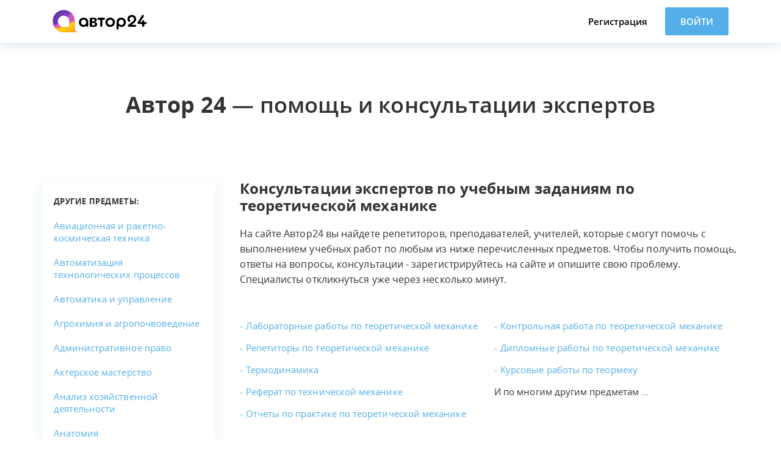

--- FILE ---
content_type: text/html; charset=UTF-8
request_url: https://avtor24.ru/teoreticheskaya_mehanika-planting/
body_size: 17576
content:
<!doctype html>
<html lang="ru">
<head>
    <meta name="viewport" content="user-scalable=no, initial-scale=1, maximum-scale=1, minimum-scale=1, width=device-width, height=device-height">
    <meta http-equiv="Content-Type" content="text/html; charset=UTF-8">
    <title>Теоретическая механика - помощь с выполнением учебных работ на Автор24</title>
    <meta name="description" content=" Репетиторы и преподаватели по теоретической механике помогут вам с выполнением курсовых, дипломных, контрольных и других учебных работ онлайн. ">
    <meta name="robots" content="noindex" />
    <link rel="canonical" href="https://avtor24.ru/teoreticheskaya_mehanika-planting/">
    <meta name="keywords" content=" Теоретическая механика ">
    <link rel="stylesheet" type="text/css" href="/assets/build/css/openSans.bundle.css?v=09a46b16923137dee9d79db59155092c">
    <link rel="stylesheet" href="/assets/build/css/planting.bundle.css?v=9c2a0b7ac4566a19288fcc2132bb09a0">
            <script>
    mindbox = window.mindbox || function() { mindbox.queue.push(arguments); };
    mindbox.queue = mindbox.queue || [];
    mindbox('create', {
        endpointId: 'author24new-website'
    });
</script>
<script src="https://api.mindbox.ru/scripts/v1/tracker.js" async></script>
    <script src="https://avtor24.ru/assets/js/promo/landingpage.js?7423" type="text/javascript" charset="UTF-8"></script>
</head>
<body class="body">
	<svg xmlns="http://www.w3.org/2000/svg" style="position: absolute; visibility: hidden; width: 0; height: 0;">
		<symbol id="ico-social-telegram" viewBox="5 5 90 90">
			<circle cx="50" cy="50" fill="#139BD0" r="45"/>
			<path clip-rule="evenodd" d="M51.474,60.754c-1.733,1.688-3.451,3.348-5.153,5.021   c-0.595,0.586-1.264,0.91-2.118,0.865c-0.583-0.031-0.909-0.287-1.088-0.84c-1.304-4.047-2.627-8.084-3.924-12.135   c-0.126-0.393-0.312-0.584-0.71-0.707c-3.072-0.938-6.138-1.898-9.199-2.871c-0.471-0.15-0.946-0.346-1.353-0.623   c-0.629-0.426-0.721-1.121-0.157-1.621c0.521-0.461,1.143-0.863,1.789-1.119c3.755-1.488,7.53-2.928,11.299-4.381   c9.565-3.693,19.13-7.383,28.696-11.076c1.819-0.703,3.217,0.287,3.028,2.254c-0.121,1.258-0.447,2.496-0.71,3.738   c-2.077,9.807-4.156,19.615-6.244,29.42c-0.496,2.328-2.131,2.936-4.047,1.523c-3.209-2.365-6.415-4.738-9.622-7.107   C51.808,60.984,51.649,60.877,51.474,60.754z M44.271,63.732c0.036-0.01,0.072-0.02,0.108-0.029   c0.02-0.092,0.049-0.182,0.057-0.273c0.206-2.223,0.424-4.445,0.603-6.672c0.04-0.496,0.21-0.848,0.583-1.182   c2.958-2.645,5.898-5.307,8.844-7.963c3.261-2.941,6.523-5.879,9.772-8.832c0.201-0.182,0.285-0.492,0.423-0.744   c-0.306-0.033-0.634-0.156-0.912-0.084c-0.379,0.098-0.738,0.318-1.076,0.531c-7.197,4.533-14.388,9.074-21.59,13.598   c-0.407,0.256-0.483,0.473-0.328,0.92c0.531,1.525,1.014,3.064,1.515,4.6C42.937,59.646,43.604,61.689,44.271,63.732z" fill="#FFFFFF" fill-rule="evenodd"/>
		</symbol>
		<symbol id="ico-social-vkontakte" viewBox="0 0 112.196 112.196">
			<circle cx="56.098" cy="56.098" id="XMLID_11_" r="56.098" style="fill:#4D76A1;"/>
			<path d="M53.979,80.702h4.403c0,0,1.33-0.146,2.009-0.878   c0.625-0.672,0.605-1.934,0.605-1.934s-0.086-5.908,2.656-6.778c2.703-0.857,6.174,5.71,9.853,8.235   c2.782,1.911,4.896,1.492,4.896,1.492l9.837-0.137c0,0,5.146-0.317,2.706-4.363c-0.2-0.331-1.421-2.993-7.314-8.463   c-6.168-5.725-5.342-4.799,2.088-14.702c4.525-6.031,6.334-9.713,5.769-11.29c-0.539-1.502-3.867-1.105-3.867-1.105l-11.076,0.069   c0,0-0.821-0.112-1.43,0.252c-0.595,0.357-0.978,1.189-0.978,1.189s-1.753,4.667-4.091,8.636c-4.932,8.375-6.904,8.817-7.71,8.297   c-1.875-1.212-1.407-4.869-1.407-7.467c0-8.116,1.231-11.5-2.397-12.376c-1.204-0.291-2.09-0.483-5.169-0.514   c-3.952-0.041-7.297,0.012-9.191,0.94c-1.26,0.617-2.232,1.992-1.64,2.071c0.732,0.098,2.39,0.447,3.269,1.644   c1.135,1.544,1.095,5.012,1.095,5.012s0.652,9.554-1.523,10.741c-1.493,0.814-3.541-0.848-7.938-8.446   c-2.253-3.892-3.954-8.194-3.954-8.194s-0.328-0.804-0.913-1.234c-0.71-0.521-1.702-0.687-1.702-0.687l-10.525,0.069   c0,0-1.58,0.044-2.16,0.731c-0.516,0.611-0.041,1.875-0.041,1.875s8.24,19.278,17.57,28.993   C44.264,81.287,53.979,80.702,53.979,80.702L53.979,80.702z" style="fill-rule:evenodd;clip-rule:evenodd;fill:#FFFFFF;"/>
		</symbol>
		<symbol id="ico-social-viber" viewBox="0 0 100 100">
			<path d="M50,5C25.147,5,5,25.147,5,50c0,24.853,20.147,45,45,45s45-20.147,45-45C95,25.147,74.853,5,50,5z   M49.464,24.312c0.145-0.619,0.708-0.896,0.807-0.945c0.259-0.128,0.49-0.147,0.954-0.187c0,0,0.399-0.026,0.749-0.016  c11.898,0.319,22.174,8.766,23.654,21.562c0.099,0.855,0.268,1.866,0.317,3.948c0.01,0.417,0.017,1.174-0.495,1.662  c-0.231,0.22-0.496,0.318-0.681,0.366c-0.257-0.057-0.662-0.187-0.973-0.528c-0.421-0.462-0.444-1.063-0.455-1.269  c-0.125-2.323-0.454-4.644-0.988-6.909c-1.978-8.397-9.601-15.024-18.188-15.984c-0.998-0.112-1.999-0.222-3.002-0.268  c-0.68-0.031-1.356-0.157-1.622-0.613C49.348,24.796,49.443,24.403,49.464,24.312z M54.137,32.219  c-0.022-0.004-0.501-0.007-1.107-0.166c-0.477-0.125-0.849-0.228-1.132-0.555c-0.268-0.31-0.341-0.69-0.352-0.974  c0.061-0.219,0.19-0.548,0.487-0.788c0.419-0.339,0.948-0.319,1.197-0.307c7.013,0.35,11.166,4.411,11.166,4.411  c0.36,0.352,1.867,1.858,3.178,4.301c1.581,2.946,2.037,5.689,2.184,7.369c0.036,0.383,0.026,0.951-0.238,1.535  c-0.109,0.24-0.232,0.505-0.521,0.714c-0.351,0.254-0.731,0.273-0.894,0.271c-0.181-0.068-0.407-0.184-0.606-0.39  c-0.257-0.266-0.375-0.556-0.388-0.676c-0.37-3.219-0.874-6.363-2.854-9.082C61.743,34.432,58.183,32.903,54.137,32.219z   M63.308,44.451c-0.068,0.933-0.447,1.277-0.542,1.358c-0.283,0.239-0.61,0.305-0.808,0.327c-0.229-0.045-0.554-0.147-0.818-0.408  c-0.391-0.387-0.441-0.919-0.461-1.093c-0.093-0.807-0.672-3.389-1.993-4.58c-0.826-0.745-1.967-1.138-3.636-1.38  c-0.67-0.097-1.32-0.233-1.555-0.677c-0.179-0.339-0.057-0.722-0.02-0.843c0.274-0.884,1.346-1.139,1.431-1.157  c0.712,0.1,5.263,0.801,7.344,4.185C63.376,42.014,63.346,43.93,63.308,44.451z M75.841,69.517  c-1.707,2.079-3.356,4.268-5.378,6.008c-1.736,1.493-4.006,1.673-6.265,0.75c-18.559-7.577-31.87-20.459-39.547-39.051  c-0.193-0.466-0.349-0.948-0.513-1.425c-1.437-4.173-1.004-5.794,2.42-8.601c1.119-0.918,2.317-1.749,3.532-2.538  c2.042-1.326,4.288-1.31,5.832,0.55c2.566,3.093,5.014,6.329,7.12,9.746c1.572,2.551,1.01,3.995-1.297,5.916  c-0.533,0.444-1.105,0.842-1.639,1.285c-1.335,1.109-1.899,2.431-1.31,4.185c2.581,7.69,7.967,12.552,15.475,15.135  c0.873,0.3,2.237-0.374,3.192-0.916c0.713-0.405,1.131-1.327,1.683-2.017c1.491-1.865,3.903-2.654,5.894-1.391  c3.559,2.258,6.969,4.766,10.314,7.335c0.717,0.551,0.891,1.808,1.278,2.657C76.319,68.136,76.276,68.987,75.841,69.517z" fill="#7D51A0"/>
		</symbol>
    <symbol id="ico-botan" viewBox="0 0 75 75">
      <path d="M57.5,56.5c-0.6,0-1,0.4-1,1v15h-38v-15c0-0.6-0.4-1-1-1s-1,0.4-1,1v16c0,0.6,0.4,1,1,1h40c0.6,0,1-0.4,1-1v-16C58.5,56.9,58.1,56.5,57.5,56.5z"></path>
      <path d="M47,39.5v-4c0,0,0,0,0-0.1c1.7-2.4,3.3-6,4.4-9.8l2.2-0.6c0.3-0.1,0.6-0.3,0.7-0.7l1.3-4.3c0-0.1,0-0.1,0-0.2c0.1-0.8-0.2-1.5-0.7-2.1c-0.5-0.5-1.2-0.9-1.9-0.9c0.2-5.4-1.1-9.7-3.7-12.6C46.5,1.4,42.7,0,37.7,0s-8.8,1.4-11.4,4.2c-2.7,2.9-4,7.2-3.7,12.6h-0.3c-0.8,0-1.5,0.3-2,0.9c-0.5,0.6-0.8,1.3-0.7,2.1c0,0.1,0,0.2,0.1,0.3l1.6,4.3c0.1,0.3,0.3,0.5,0.6,0.6l2.2,0.7c1,3.6,2.5,6.9,4.1,9.4C28,35.2,28,35.3,28,35.5v4C13.6,40,2,51.9,2,66.5v5c0,0.6,0.4,1,1,1h10c0.6,0,1-0.4,1-1s-0.4-1-1-1H4v-4c0-13.8,11.2-25,25-25c0.6,0,1-0.4,1-1v-3.1c2.2,2.2,5,3.5,7.7,3.5c2.5,0,5.2-1.2,7.3-3.2v2.7c0,0.6,0.4,1,1,1c13.8,0,25,11.2,25,25v4h-9c-0.6,0-1,0.4-1,1s0.4,1,1,1h10c0.6,0,1-0.4,1-1v-5C73,51.9,61.4,40,47,39.5z M27.7,5.5c2.2-2.4,5.6-3.6,10-3.6s7.8,1.2,10,3.6c2.9,3.1,3.4,7.7,3.2,11.3H49v-6.3h0c0-0.4-0.2-0.7-0.6-0.9c-0.5-0.2-1.1,0-1.3,0.5c-0.8,1.8-2.9,2.8-4.5,3.4c-4.3,1.4-10.6,1.2-14-0.7l-1.8-0.9c-0.3-0.2-0.7-0.2-1,0c-0.3,0.2-0.5,0.5-0.5,0.9v4.1h-0.9C24.3,13.2,24.8,8.6,27.7,5.5z M37.7,39c-2.3,0-4.7-1.2-6.6-3.3c-1.6-1.8-3.9-5.6-5.3-11.1c-0.1-0.3-0.3-0.6-0.6-0.7l-2.2-0.7l-1.4-3.7c0-0.2,0.1-0.4,0.2-0.5c0.2-0.2,0.4-0.3,0.6-0.3h0.4c0,0,0.1,0,0.1,0h3.6c0.6,0,1-0.4,1-1v-3.4l0.3,0.2c3.9,2.1,10.8,2.4,15.6,0.8c1.5-0.5,2.8-1.2,3.7-2v4.5c0,0.6,0.4,1,1,1h4.2v0h0.6c0.2,0,0.4,0.1,0.6,0.3c0.1,0.1,0.2,0.3,0.2,0.5l-1.1,3.7l-2.2,0.6c-0.3,0.1-0.6,0.4-0.7,0.7c-1.3,4.6-3.4,9.1-5.3,11.2C42.4,37.8,39.9,39,37.7,39z"></path>
      <path d="M26.8,55.9c0.1,0,0.3,0.1,0.4,0.1c0.2,0,0.4,0,0.6-0.1l7.3-3.6c0.7,0.7,1.7,1.2,2.9,1.2s2.1-0.5,2.9-1.2l7.3,3.6c0.2,0.1,0.4,0.1,0.6,0.1c0.1,0,0.3,0,0.4-0.1c0.4-0.1,0.7-0.4,0.8-0.7c0.7-1.8,1.1-3.8,1.1-5.7s-0.4-3.9-1.1-5.7c-0.1-0.4-0.4-0.6-0.8-0.7c-0.3-0.1-0.7-0.1-1,0.1l-7.3,3.6c-0.7-0.7-1.7-1.2-2.9-1.2c-1.1,0-2.1,0.5-2.9,1.2l-7.3-3.6c-0.3-0.1-0.7-0.2-1-0.1c-0.4,0.1-0.7,0.4-0.8,0.7c-0.7,1.8-1.1,3.8-1.1,5.7s0.4,3.9,1.1,5.7C26.2,55.5,26.5,55.8,26.8,55.9zM48.3,45.3c0.4,1.4,0.7,2.8,0.7,4.2s-0.2,2.8-0.7,4.2l-6.5-3.2c0.1-0.3,0.2-0.7,0.2-1s-0.1-0.7-0.2-1L48.3,45.3z M38,47.5c1.1,0,2,0.9,2,2s-0.9,2-2,2s-2-0.9-2-2S36.9,47.5,38,47.5z M27.7,45.3l6.5,3.2c-0.1,0.3-0.2,0.7-0.2,1s0.1,0.7,0.2,1l-6.5,3.2c-0.4-1.4-0.7-2.8-0.7-4.2S27.2,46.6,27.7,45.3z"></path>
    </symbol>
    <symbol id="ico-expert" viewBox="0 0 75 75">
      <path d="M45,64.8c-0.6,0-1,0.4-1,1s0.4,1,1,1h7c0.6,0,1-0.4,1-1s-0.4-1-1-1H45z"></path>
      <path d="M30,66.8c0.6,0,1-0.4,1-1s-0.4-1-1-1h-7c-0.6,0-1,0.4-1,1s0.4,1,1,1H30z"></path>
      <path d="M47,39.8v-4c0,0,0,0,0-0.1c1.7-2.4,3.3-6,4.4-9.8l2.2-0.6c0.3-0.1,0.6-0.3,0.7-0.7l1.3-4.3c0-0.1,0-0.1,0-0.2c0.1-0.8-0.2-1.5-0.7-2.1c-0.4-0.4-1-0.7-1.5-0.8v-5.4c0-3.9-3.1-7-7-7H46C45.9,2.1,43.7,0,41,0h-6.2c-6.6,0-12,5.4-12,12v5.1c0,0,0,0-0.1,0h-0.4c-0.8,0-1.5,0.3-2,0.9c-0.5,0.6-0.8,1.3-0.7,2.1c0,0.1,0,0.2,0.1,0.3l1.6,4.3c0.1,0.3,0.3,0.5,0.6,0.6l2.2,0.7c1,3.6,2.5,6.9,4.1,9.4C28,35.5,28,35.6,28,35.8v4c-14.4,0.5-26,12.4-26,27v5c0,0.6,0.4,1,1,1h10c0.6,0,1-0.4,1-1s-0.4-1-1-1H4v-4c0-13.8,11.2-25,25-25c0.6,0,1-0.4,1-1v-3.1c1.6,1.6,3.5,2.7,5.4,3.2L29.3,47c-0.4,0.4-0.4,1,0,1.4c0.2,0.2,0.5,0.3,0.7,0.3s0.5-0.1,0.7-0.3l2.2-2.2l1.6,3.2l-1.9,23.3h-14v-15c0-0.6-0.4-1-1-1s-1,0.4-1,1v16c0,0.6,0.4,1,1,1h40c0.6,0,1-0.4,1-1v-16c0-0.6-0.4-1-1-1s-1,0.4-1,1v15h-14l-1.9-23.3l1.6-3.2l2.2,2.2c0.2,0.2,0.5,0.3,0.7,0.3s0.5-0.1,0.7-0.3c0.4-0.4,0.4-1,0-1.4L39.7,41c1.9-0.4,3.8-1.5,5.3-2.9v2.7c0,0.6,0.4,1,1,1c13.8,0,25,11.2,25,25v4h-9c-0.6,0-1,0.4-1,1s0.4,1,1,1h10c0.6,0,1-0.4,1-1v-5C73,52.2,61.4,40.3,47,39.8z M34.8,2H41c1.7,0,3,1.3,3,3v1.8h2.2c2.8,0,5,2.2,5,5v5.3H26.4h-0.6h-1V12C24.8,6.5,29.3,2,34.8,2zM28.6,19.1h7.5L34,22.6h-5.4V19.1z M47.2,19.1v3.5h-5.4l-2.1-3.5H47.2z M34.5,72.8l1.9-22.5h2.2l1.9,22.5H34.5z M40.6,44.8l-1.7,3.4h-2.8l-1.7-3.4c0,0,0,0,0,0l3.1-3.1L40.6,44.8C40.6,44.8,40.6,44.8,40.6,44.8z M37.7,39.3c-2.3,0-4.7-1.2-6.6-3.3c-1.6-1.8-3.9-5.6-5.3-11.1c-0.1-0.3-0.3-0.6-0.6-0.7l-2.2-0.7l-1.4-3.7c0-0.2,0.1-0.4,0.2-0.5c0.2-0.2,0.4-0.3,0.6-0.3h0.4c0,0,0.1,0,0.1,0h2.9h0.6h0.2v5.5h8.6l2.8-4.6l2.8,4.6h8.6v-5.5h3v0h0.6c0.2,0,0.4,0.1,0.6,0.3c0.1,0.1,0.2,0.3,0.2,0.5l-1.1,3.7l-2.2,0.6c-0.3,0.1-0.6,0.4-0.7,0.7c-1.3,4.6-3.4,9.1-5.3,11.2C42.4,38.1,39.9,39.3,37.7,39.3z"></path>
    </symbol>
    <symbol id="ico-request" viewBox="0 0 75 75">
      <path d="M75,46.5v-37c0-2.2-1.8-4-4-4H5c-2.2,0-4,1.8-4,4v36c0,2.2,1.8,4,4,4h37.5l2.1,3.7c-0.1,0-0.2,0-0.2,0.1l-1.1,0.6c-1.7,1-2.2,3.1-1.3,4.7l4.3,7.5c0.1,0.2,0.4,0.4,0.6,0.5l9.7,2.6l3,5.3c0.2,0.3,0.5,0.5,0.9,0.5c0.2,0,0.3,0,0.5-0.1c0.5-0.3,0.6-0.9,0.4-1.4l-3.2-5.6c-0.1-0.2-0.4-0.4-0.6-0.5l-9.7-2.6l-4.1-7.1c-0.4-0.7-0.2-1.6,0.5-2l1.1-0.6c0.1,0,0.1-0.1,0.2-0.2l1.5,2.7c0.2,0.3,0.5,0.5,0.9,0.5c0.2,0,0.3,0,0.5-0.1c0.5-0.3,0.6-0.9,0.4-1.4L37.7,37.2c-0.2-0.3-0.3-0.7-0.1-1.1c0.1-0.4,0.3-0.7,0.7-0.9c0.3-0.2,0.7-0.3,1.1-0.1c0.4,0.1,0.7,0.3,0.9,0.7l9.3,16.1c0.3,0.5,0.9,0.6,1.4,0.4c0.5-0.3,0.6-0.9,0.4-1.4l-4.5-7.8c0.1,0,0.2,0,0.2-0.1l1.1-0.6c0.3-0.2,0.7-0.3,1.1-0.1c0.4,0.1,0.7,0.3,0.9,0.7l3.7,6.4c0.2,0.3,0.5,0.5,0.9,0.5c0.2,0,0.3,0,0.5-0.1c0.5-0.3,0.6-0.9,0.4-1.4l-3.7-6.4c0-0.1-0.1-0.1-0.1-0.2L53,41c0.3-0.2,0.7-0.3,1.1-0.1c0.4,0.1,0.7,0.3,0.9,0.7l3.7,6.4c0.2,0.3,0.5,0.5,0.9,0.5c0.2,0,0.3,0,0.5-0.1c0.5-0.3,0.6-0.9,0.4-1.4l-3.2-5.6l1.3-0.7c0.3-0.2,0.7-0.3,1.1-0.1c0.4,0.1,0.7,0.3,0.9,0.7L69.1,56l0.3,5.3c0,0.2,0.1,0.3,0.1,0.4l3.1,5.4c0.2,0.3,0.5,0.5,0.9,0.5c0.2,0,0.3,0,0.5-0.1c0.5-0.3,0.6-0.9,0.4-1.4l-3-5.2l-0.3-5.3c0-0.2-0.1-0.3-0.1-0.4l-3.3-5.7H72C73.7,49.5,75,48.2,75,46.5z M62.3,40.2c-0.5-0.8-1.2-1.4-2.1-1.6c-0.9-0.2-1.8-0.1-2.6,0.3l-1.4,0.8c-0.4-0.4-0.9-0.7-1.5-0.8c-0.9-0.2-1.8-0.1-2.6,0.3l-2,1.2c-0.1,0-0.2-0.1-0.3-0.1c-0.9-0.2-1.8-0.1-2.6,0.3L46,41.3c-0.1,0-0.1,0.1-0.2,0.2L42,34.7c-0.5-0.8-1.2-1.4-2.1-1.6C39,32.9,38,33,37.2,33.5c-0.8,0.5-1.4,1.2-1.6,2.1c-0.2,0.9-0.1,1.8,0.3,2.6l5.4,9.3H5c-1.1,0-2-0.9-2-2v-36c0-1.1,0.9-2,2-2h66c1.1,0,2,0.9,2,2v37c0,0.6-0.4,1-1,1h-5.3v0.3L62.3,40.2z"></path>
      <path d="M14,45h22c0.6,0,1-0.4,1-1s-0.4-1-1-1H16V12h47v25c0,0.6,0.4,1,1,1s1-0.4,1-1V10H14V45z"></path>
      <path d="M8,24c-1.9,0-3.5,1.6-3.5,3.5S6.1,31,8,31s3.5-1.6,3.5-3.5S9.9,24,8,24z M8,29c-0.8,0-1.5-0.7-1.5-1.5S7.2,26,8,26s1.5,0.7,1.5,1.5S8.8,29,8,29z"></path>
      <path d="M69,35c0.6,0,1-0.4,1-1V21c0-0.6-0.4-1-1-1s-1,0.4-1,1v13C68,34.6,68.4,35,69,35z"></path>
      <path d="M20,25h39v-8.5H20V25z M22,18.5h35V23H22V18.5z"></path>
      <path d="M20,35.5h13.3c0.6,0,1-0.4,1-1s-0.4-1-1-1H22v-3h35v3H45.3c-0.6,0-1,0.4-1,1s0.4,1,1,1H59v-7H20V35.5z"></path>
    </symbol>
    <symbol id="ico-play" viewBox="0 0 314.068 314.068">
      <path d="M293.002,78.53C249.646,3.435,153.618-22.296,78.529,21.068C3.434,64.418-22.298,160.442,21.066,235.534c43.35,75.095,139.375,100.83,214.465,57.47C310.627,249.639,336.371,153.62,293.002,78.53z M219.834,265.801c-60.067,34.692-136.894,14.106-171.576-45.973C13.568,159.761,34.161,82.935,94.23,48.26c60.071-34.69,136.894-14.106,171.578,45.971C300.493,154.307,279.906,231.117,219.834,265.801z M213.555,150.652l-82.214-47.949c-7.492-4.374-13.535-0.877-13.493,7.789l0.421,95.174c0.038,8.664,6.155,12.191,13.669,7.851l81.585-47.103C221.029,162.082,221.045,155.026,213.555,150.652z"></path>
    </symbol>
    <symbol id="ico-burger" viewBox="0 0 24 24">
      <path d="M24,3c0-0.6-0.4-1-1-1H1C0.4,2,0,2.4,0,3v2c0,0.6,0.4,1,1,1h22c0.6,0,1-0.4,1-1V3z"></path>
      <path d="M24,11c0-0.6-0.4-1-1-1H1c-0.6,0-1,0.4-1,1v2c0,0.6,0.4,1,1,1h22c0.6,0,1-0.4,1-1V11z"></path>
      <path d="M24,19c0-0.6-0.4-1-1-1H1c-0.6,0-1,0.4-1,1v2c0,0.6,0.4,1,1,1h22c0.6,0,1-0.4,1-1V19z"></path>
    </symbol>
    <symbol id="ico-cross" viewBox="0 0 21.9 21.9">
      <path d="M14.1,11.3c-0.2-0.2-0.2-0.5,0-0.7l7.5-7.5c0.2-0.2,0.3-0.5,0.3-0.7s-0.1-0.5-0.3-0.7l-1.4-1.4C20,0.1,19.7,0,19.5,0  c-0.3,0-0.5,0.1-0.7,0.3l-7.5,7.5c-0.2,0.2-0.5,0.2-0.7,0L3.1,0.3C2.9,0.1,2.6,0,2.4,0S1.9,0.1,1.7,0.3L0.3,1.7C0.1,1.9,0,2.2,0,2.4  s0.1,0.5,0.3,0.7l7.5,7.5c0.2,0.2,0.2,0.5,0,0.7l-7.5,7.5C0.1,19,0,19.3,0,19.5s0.1,0.5,0.3,0.7l1.4,1.4c0.2,0.2,0.5,0.3,0.7,0.3  s0.5-0.1,0.7-0.3l7.5-7.5c0.2-0.2,0.5-0.2,0.7,0l7.5,7.5c0.2,0.2,0.5,0.3,0.7,0.3s0.5-0.1,0.7-0.3l1.4-1.4c0.2-0.2,0.3-0.5,0.3-0.7  s-0.1-0.5-0.3-0.7L14.1,11.3z"></path>
    </symbol>
    <symbol id="ico-arrow-down" viewBox="0 0 451.847 451.847">
      <path d="M225.923,354.706c-8.098,0-16.195-3.092-22.369-9.263L9.27,151.157c-12.359-12.359-12.359-32.397,0-44.751c12.354-12.354,32.388-12.354,44.748,0l171.905,171.915l171.906-171.909c12.359-12.354,32.391-12.354,44.744,0c12.365,12.354,12.365,32.392,0,44.751L248.292,345.449C242.115,351.621,234.018,354.706,225.923,354.706z"></path>
    </symbol>
    <symbol id="ico-arrow-top-bottom" viewBox="0 0 465 664">
      <g transform="matrix(1, 0, 0, 1, 7.587093, 307.181274)">
        <path d="M225.923,354.706c-8.098,0-16.195-3.092-22.369-9.263L9.27,151.157c-12.359-12.359-12.359-32.397,0-44.751c12.354-12.354,32.388-12.354,44.748,0l171.905,171.915l171.906-171.909c12.359-12.354,32.391-12.354,44.744,0c12.365,12.354,12.365,32.392,0,44.751L248.292,345.449C242.115,351.621,234.018,354.706,225.923,354.706z"></path>
      </g>
      <g transform="matrix(-1, 0, 0, -1, 459.436066, 361.441925)">
        <path d="M225.923,354.706c-8.098,0-16.195-3.092-22.369-9.263L9.27,151.157c-12.359-12.359-12.359-32.397,0-44.751c12.354-12.354,32.388-12.354,44.748,0l171.905,171.915l171.906-171.909c12.359-12.354,32.391-12.354,44.744,0c12.365,12.354,12.365,32.392,0,44.751L248.292,345.449C242.115,351.621,234.018,354.706,225.923,354.706z"></path>
      </g>
    </symbol>
	</svg>

	<div class="menu" data-js="menu-block">
		<div class="container">
			<button class="menu__close" data-js="menu-close-button">
				<svg><use xlink:href="#ico-cross"></use></svg>
			</button>
			<div class="menu__row">
				<a href="/" class="menu__logo"><img src="/assets/img/logo.svg"></a>
			</div>
			<div class="menu__row">
				<button class="link link--dashed link--white" data-js="video-button">
					<svg class="welcome__videoLinkIcon"><use xlink:href="#ico-play"></use></svg>
					Как это работает
				</button>
			</div>
			<div class="menu__row">
				<a href="/unreg-order" class="button button--green button--fluid">Разместить задание</a>
			</div>
			<div class="menu__row">
				<button class="button button--blue button--fluid" data-js="login-button">Войти</button>
			</div>
			<div class="menu__row">
				<a href="https://avtor24.ru/reg" class="link link--white">Регистрация</a>
			</div>
		</div>
	</div>

	<div class="welcome is-sticky">
		<div class="welcome__headerWrapper" data-js="header">
			<div class="welcome__headerCover">
				<div class="container">
					<div class="welcome__header">
						<button class="welcome__burger" data-js="menu-button">
							<svg class="welcome__burgerIcon"><use xlink:href="#ico-burger"></use></svg>
						</button>
						<button class="button welcome__loginButton" data-js="login-button">Войти</button>
						<div class="welcome__logoCell">
							<a href="/" class="welcome__logo" title="Автор24"></a>
						</div>
						<div class="welcome__authCell">
							<a href="https://avtor24.ru/reg" class="button welcome__regButton">Регистрация</a>
							<button class="button button--blue" data-js="login-button">Войти</button>
							<div class="welcome__auth" data-js="login-block">
								<div class="welcome__loader" data-js="login-loader"></div>
								<div data-js="login-form"></div>
							</div>
						</div>
					</div>
				</div>
			</div>
		</div>
	</div>

    <style>
        @media only screen and (max-width: 600px) {
            .welcome__logoCell{
                text-align: center !important;
            }
        }
    </style>

<div class="plantingPage">
    <div class="content">
        <div class="middleWrapper">
            <div class="plantingPage__head">
                <p class="plantingPage__title">
                    <span class="fw700">Автор 24</span> — помощь и консультации экспертов
                </p>
            </div>
            <div class="plantingPage__container">
                <div class="plantingPage__content">
                    <div class="subjects">
                        <h1 class="subjects__title">
                            Консультации экспертов по учебным заданиям по теоретической механике
                        </h1>
                                                    <p class="subjects__text">
                                На сайте Автор24 вы найдете репетиторов, преподавателей, учителей, которые смогут помочь с выполнением
        учебных работ по любым из ниже перечисленных предметов. Чтобы получить помощь, ответы на вопросы, консультации -
        зарегистрируйтесь на сайте и опишите свою проблему. Специалисты откликнуться уже через несколько минут.
                            </p>
                                                <div class="subjects__container" data-js="subjectsExpander">
                            <div class="subjects__containerWrapper">
                                <ul class="subjects__list list">
                                                                                                                        <li class="subjects__listItem">
                                                <a
                                                    href="/laboratornye-raboty-po-teoreticheskoj-mehanike/?ref=1c4f803300ffcfd3"
                                                    class="subjects__link link"
                                                >
                                                    Лабораторные работы по теоретической механике
                                                </a>
                                            </li>
                                                                                                                                                                <li class="subjects__listItem">
                                                <a
                                                    href="/repetitor-teoreticheskaja-mehanika/?ref=1c4f803300ffcfd3"
                                                    class="subjects__link link"
                                                >
                                                    Репетиторы по теоретической механике
                                                </a>
                                            </li>
                                                                                                                                                                <li class="subjects__listItem">
                                                <a
                                                    href="/kontrolnaja_rabota_po_termodinamike/?ref=1c4f803300ffcfd3"
                                                    class="subjects__link link"
                                                >
                                                    Термодинамика
                                                </a>
                                            </li>
                                                                                                                                                                <li class="subjects__listItem">
                                                <a
                                                    href="/referat_po_tehnicheskoj_mehanike/?ref=1c4f803300ffcfd3"
                                                    class="subjects__link link"
                                                >
                                                    Реферат по технической механике
                                                </a>
                                            </li>
                                                                                                                                                                <li class="subjects__listItem">
                                                <a
                                                    href="/otchety-po-praktike-teoreticheskaya_mehanika/?ref=1c4f803300ffcfd3"
                                                    class="subjects__link link"
                                                >
                                                    Отчеты по практике по теоретической механике
                                                </a>
                                            </li>
                                                                                                                                                                <li class="subjects__listItem">
                                                <a
                                                    href="/kontrolnaja_rabota_po_teoreticheskoj_mehanike/?ref=1c4f803300ffcfd3"
                                                    class="subjects__link link"
                                                >
                                                    Контрольная работа по теоретической механике
                                                </a>
                                            </li>
                                                                                                                                                                <li class="subjects__listItem">
                                                <a
                                                    href="/diplomnaja_rabota_po_teoreticheskoj_mehanike/?ref=1c4f803300ffcfd3"
                                                    class="subjects__link link"
                                                >
                                                    Дипломные работы по теоретической механике
                                                </a>
                                            </li>
                                                                                                                                                                <li class="subjects__listItem">
                                                <a
                                                    href="/kursovye_raboty_po_teoreticheskoj_mehanike/?ref=1c4f803300ffcfd3"
                                                    class="subjects__link link"
                                                >
                                                    Курсовые работы по теормеху
                                                </a>
                                            </li>
                                                                                                                <li class="subjects__listItem">
                                        И по многим другим предметам ...
                                    </li>
                                </ul>
                            </div>
                            <button class="subjects__containerButton">Показать ещё ...</button>
                        </div>
                        <p>
                            &nbsp;
                        </p>
                                                                        <div class="subjects__mobileView">
                            <div class="plantingPage__asideBlock plantingPage__asideBlock--sky">
                                <div id="asideOrderPlacing" class="asideOrderPlacing">
                                    <p class="asideOrderPlacing__title">
                                        Размести заказ бесплатно
                                    </p>
                                    <div class="m-workOrder">
                                        <form action="https://avtor24.ru/order/unregOrderShortForm?ref=1c4f803300ffcfd3"
                                              method="post" data-js="workOrder" class="m-workOrder__form">
                                                                                            <input type="hidden" name="category_id" value="128">
                                                                                        <div class="m-workOrder__inner">
                                                <div class="m-workOrder__row">
                                                    <input type="text" id="asideOrderPlacing_theme" name="title"
                                                           placeholder="Тема работы"
                                                           class="u-input m-workOrder__inputText">
                                                </div>
                                                <div class="m-workOrder__row">
                                                    <select name="type_id" id="type" class="custom-select u-select">
                                                        <option value="0"
                                                                selected="selected">Выберите тип...</option>
                                                                                                                    <option value="3">Реферат</option>
                                                                                                                    <option value="2">Курсовая работа</option>
                                                                                                                    <option value="11">Решение задач</option>
                                                                                                                    <option value="9">Контрольная работа</option>
                                                                                                                    <option value="126">Выпускная квалификационная работа (ВКР)</option>
                                                                                                                    <option value="21">Другое</option>
                                                                                                                    <option value="19">Презентации</option>
                                                                                                                    <option value="1">Дипломная работа</option>
                                                                                                                    <option value="5">Отчёт по практике</option>
                                                                                                                    <option value="6">Статья</option>
                                                                                                                    <option value="13">Ответы на вопросы</option>
                                                                                                                    <option value="56">Лабораторная работа</option>
                                                                                                                    <option value="165">Индивидуальный проект</option>
                                                                                                                    <option value="7">Доклад</option>
                                                                                                                    <option value="15">Эссе</option>
                                                                                                                    <option value="16">Чертёж</option>
                                                                                                                    <option value="161">Научно-исследовательская работа (НИР)</option>
                                                                                                                    <option value="4">Магистерская диссертация</option>
                                                                                                                    <option value="160">Расчётно-графическая работа (РГР)</option>
                                                                                                                    <option value="162">Статья ВАК/Scopus</option>
                                                                                                                    <option value="14">Творческая работа</option>
                                                                                                                    <option value="89">Помощь on-line</option>
                                                                                                                    <option value="20">Набор текста</option>
                                                                                                                    <option value="23">Кандидатская диссертация</option>
                                                                                                                    <option value="17">Сочинения</option>
                                                                                                                    <option value="18">Перевод</option>
                                                                                                                    <option value="127">Задача по программированию</option>
                                                                                                                    <option value="22">Повышение уникальности текста</option>
                                                                                                                    <option value="8">Рецензия</option>
                                                                                                                    <option value="24">Копирайтинг</option>
                                                                                                                    <option value="12">Бизнес-план</option>
                                                                                                                    <option value="159">Автореферат</option>
                                                                                                                    <option value="125">Маркетинговое исследование</option>
                                                                                                                    <option value="163">Аннотация</option>
                                                                                                                    <option value="164">Проверка работы</option>
                                                                                                                    <option value="123">Вычитка и рецензирование работ</option>
                                                                                                                    <option value="166">Онлайн-консультация</option>
                                                                                                                    <option value="10">Монография</option>
                                                                                                                    <option value="124">Подбор темы работы</option>
                                                                                                                    <option value="168">Разбор отчёта Антиплагиат</option>
                                                                                                                    <option value="167">Гуманизация работы</option>
                                                                                                            </select>
                                                </div>
                                                <div class="m-workOrder__row">
                                                    <input type="email" id="asideOrderPlacing_email" name="email"
                                                           placeholder="Ваш email" data-js="workOrder_email"
                                                           class="u-input m-workOrder__inputText">
                                                </div>
                                                <div class="m-workOrder__row">
                                                    <button type="submit"
                                                            class="m-workOrder__button button button--green button--fluid button--rounded">Заказать работу</button>
                                                    <div data-js="workOrder_policy" class="m-workOrder__policy">
                                                        <p class="m-workOrder__policyText">
                                                            Нажав на кнопку &quot;Заказать&quot;, вы соглашаетесь с
                                                            обработкой персональных данных в соответствии с
                                                            <a href="/info/confidentiality/"
                                                               target="_blank"
                                                               class="m-workOrder__policyLink link">политикой
                                                                сервиса</a>
                                                        </p>
                                                    </div>
                                                </div>
                                            </div>
                                        </form>
                                    </div>
                                </div>
                            </div>
                            <div class="plantingPage__asideBlock">
                                <p class="plantingPage__asideTitle">
                                    Отзывы:
                                </p>
                                <div class="asideReviews">
                                    <div class="asideReviews__container">
                                                                                    <div class="asideReviews__item">
                                                <p class="asideReviews__customer">
                                                    AminRomanov
                                                </p>
                                                <p class="asideReviews__text">
                                                    Автор молодец. всем советую этого автора. по работе замечаний не было. работа выполнена в срок и качественно.
                                                </p>
                                                <p class="asideReviews__date">
                                                    8 ноября 2020  21:19
                                                </p>
                                                <p class="asideReviews__author">
                                                    Автор: alexanderg
                                                </p>
                                            </div>
                                                                                    <div class="asideReviews__item">
                                                <p class="asideReviews__customer">
                                                    molodost1304
                                                </p>
                                                <p class="asideReviews__text">
                                                    отличный автор,  все сделал вовремя, даже с запасом в несколько дней , спасибо большое!
                                                </p>
                                                <p class="asideReviews__date">
                                                    20 июня 2020  21:07
                                                </p>
                                                <p class="asideReviews__author">
                                                    Автор: alexanderg
                                                </p>
                                            </div>
                                                                                    <div class="asideReviews__item">
                                                <p class="asideReviews__customer">
                                                    Yuriy2020
                                                </p>
                                                <p class="asideReviews__text">
                                                    Очень быстро, качественно и без замечаний! Работой очень доволен!!! Спасибо большое.
                                                </p>
                                                <p class="asideReviews__date">
                                                    19 мая 2020  09:23
                                                </p>
                                                <p class="asideReviews__author">
                                                    Автор: user1038058
                                                </p>
                                            </div>
                                                                                    <div class="asideReviews__item">
                                                <p class="asideReviews__customer">
                                                    user1491776
                                                </p>
                                                <p class="asideReviews__text">
                                                    Работа выполнена досрочно и качественно. Автора рекомендую. Спасибо за сотрудничество 
                                                </p>
                                                <p class="asideReviews__date">
                                                    10 мая 2020  07:46
                                                </p>
                                                <p class="asideReviews__author">
                                                    Автор: oniva
                                                </p>
                                            </div>
                                                                                    <div class="asideReviews__item">
                                                <p class="asideReviews__customer">
                                                    user2355643
                                                </p>
                                                <p class="asideReviews__text">
                                                    Лучший автор. Работу выполнил буквально на следующий день. Всё сделано предельно грамотно, рекомендую
                                                </p>
                                                <p class="asideReviews__date">
                                                    9 мая 2020  17:14
                                                </p>
                                                <p class="asideReviews__author">
                                                    Автор: omars
                                                </p>
                                            </div>
                                                                            </div>
                                </div>
                            </div>
                        </div>
                        <div class="subjects__text">
                            <p class="subjects__textParagraph">
                                Наши клиенты всегда дают обратную связь по выполненным заказам. Нам очень важно мнение
                                клиентов, поэтому сервис нацелен на создание удобного и надежного пространства, которое
                                позволит упростить жизнь миллионам студентов. Если здесь Вы нашли то, что искали -
                                значит мы достигли своей цели.
                            </p>

                            <h2>Консультации, проведенные нашими экспертами</h2>

                            <div class="subjects__containerWrapper">
                                <ul class="subjects__list list">
                                                                            <li class="subjects__listItem">
                                            <a href="https://author24shop.ru/lenta/avtoreferat/teoreticheskaya_mehanika/" class="subjects__link link">
                                                Авторефераты по теоретической механике – 39 консультаций
                                            </a>
                                        </li>
                                                                            <li class="subjects__listItem">
                                            <a href="https://author24shop.ru/lenta/annotaciya/teoreticheskaya_mehanika/" class="subjects__link link">
                                                Аннотации по теоретической механике – 16 консультаций
                                            </a>
                                        </li>
                                                                            <li class="subjects__listItem">
                                            <a href="https://author24shop.ru/lenta/biznes-plan/teoreticheskaya_mehanika/" class="subjects__link link">
                                                Бизнес-планы по теоретической механике – 2133 консультации
                                            </a>
                                        </li>
                                                                            <li class="subjects__listItem">
                                            <a href="https://author24shop.ru/lenta/vypusknaya_kvalifikacionnaya_rabota_vkr/teoreticheskaya_mehanika/" class="subjects__link link">
                                                Выпускные квалификационные работы по теоретической механике – 26013 консультаций
                                            </a>
                                        </li>
                                                                            <li class="subjects__listItem">
                                            <a href="https://author24shop.ru/lenta/vychitka_i_recenzirovanie_rabot/teoreticheskaya_mehanika/" class="subjects__link link">
                                                Вычитки и рецензирования работ по теоретической механике – 672 консультации
                                            </a>
                                        </li>
                                                                            <li class="subjects__listItem">
                                            <a href="https://author24shop.ru/lenta/gumanizaciya_raboty/teoreticheskaya_mehanika/" class="subjects__link link">
                                                Гуманизации работ по теоретической механике – 1 консультация
                                            </a>
                                        </li>
                                                                            <li class="subjects__listItem">
                                            <a href="https://author24shop.ru/lenta/diplomnaya_rabota/teoreticheskaya_mehanika/" class="subjects__link link">
                                                Дипломные работы по теоретической механике – 98566 консультаций
                                            </a>
                                        </li>
                                                                            <li class="subjects__listItem">
                                            <a href="https://author24shop.ru/lenta/doklad/teoreticheskaya_mehanika/" class="subjects__link link">
                                                Доклады по теоретической механике – 23778 консультаций
                                            </a>
                                        </li>
                                                                            <li class="subjects__listItem">
                                            <a href="https://author24shop.ru/lenta/drugoe/teoreticheskaya_mehanika/" class="subjects__link link">
                                                Учебные задания по теоретической механике – 68163 консультации
                                            </a>
                                        </li>
                                                                            <li class="subjects__listItem">
                                            <a href="https://author24shop.ru/lenta/zadacha_po_programmirovaniyu/teoreticheskaya_mehanika/" class="subjects__link link">
                                                Задачи по программированию по теоретической механике – 4239 консультаций
                                            </a>
                                        </li>
                                                                            <li class="subjects__listItem">
                                            <a href="https://author24shop.ru/lenta/individualnyy_proekt/teoreticheskaya_mehanika/" class="subjects__link link">
                                                Индивидуальные проекты по теоретической механике – 451 консультация
                                            </a>
                                        </li>
                                                                            <li class="subjects__listItem">
                                            <a href="https://author24shop.ru/lenta/kontrolnaya_rabota/teoreticheskaya_mehanika/" class="subjects__link link">
                                                Контрольные работы по теоретической механике – 129761 консультация
                                            </a>
                                        </li>
                                                                            <li class="subjects__listItem">
                                            <a href="https://author24shop.ru/lenta/kopirayting/teoreticheskaya_mehanika/" class="subjects__link link">
                                                Копирайтинги по теоретической механике – 1297 консультаций
                                            </a>
                                        </li>
                                                                            <li class="subjects__listItem">
                                            <a href="https://author24shop.ru/lenta/kursovaya_rabota/teoreticheskaya_mehanika/" class="subjects__link link">
                                                Курсовые работы по теоретической механике – 384760 консультаций
                                            </a>
                                        </li>
                                                                            <li class="subjects__listItem">
                                            <a href="https://author24shop.ru/lenta/laboratornaya_rabota/teoreticheskaya_mehanika/" class="subjects__link link">
                                                Лабораторные работы по теоретической механике – 21319 консультаций
                                            </a>
                                        </li>
                                                                            <li class="subjects__listItem">
                                            <a href="https://author24shop.ru/lenta/marketingovoe_issledovanie/teoreticheskaya_mehanika/" class="subjects__link link">
                                                Маркетинговые исследования по теоретической механике – 1665 консультаций
                                            </a>
                                        </li>
                                                                            <li class="subjects__listItem">
                                            <a href="https://author24shop.ru/lenta/monografiya/teoreticheskaya_mehanika/" class="subjects__link link">
                                                Монографии по теоретической механике – 349 консультаций
                                            </a>
                                        </li>
                                                                            <li class="subjects__listItem">
                                            <a href="https://author24shop.ru/lenta/nabor_teksta/teoreticheskaya_mehanika/" class="subjects__link link">
                                                Наборы текста по теоретической механике – 1712 консультаций
                                            </a>
                                        </li>
                                                                            <li class="subjects__listItem">
                                            <a href="https://author24shop.ru/lenta/nauchno-issledovatelskaya_rabota_nir/teoreticheskaya_mehanika/" class="subjects__link link">
                                                Научно-исследовательские работы по теоретической механике – 843 консультации
                                            </a>
                                        </li>
                                                                            <li class="subjects__listItem">
                                            <a href="https://author24shop.ru/lenta/onlayn-konsultaciya/teoreticheskaya_mehanika/" class="subjects__link link">
                                                Онлайн-консультации по теоретической механике – 4 консультации
                                            </a>
                                        </li>
                                                                            <li class="subjects__listItem">
                                            <a href="https://author24shop.ru/lenta/otvety_na_voprosy/teoreticheskaya_mehanika/" class="subjects__link link">
                                                Ответы на вопросы по теоретической механике – 20231 консультация
                                            </a>
                                        </li>
                                                                            <li class="subjects__listItem">
                                            <a href="https://author24shop.ru/lenta/otchet_po_praktike/teoreticheskaya_mehanika/" class="subjects__link link">
                                                Отчёты по практике по теоретической механике – 51764 консультации
                                            </a>
                                        </li>
                                                                            <li class="subjects__listItem">
                                            <a href="https://author24shop.ru/lenta/perevod/teoreticheskaya_mehanika/" class="subjects__link link">
                                                Переводы по теоретической механике – 1582 консультации
                                            </a>
                                        </li>
                                                                            <li class="subjects__listItem">
                                            <a href="https://author24shop.ru/lenta/povyshenie_unikalnosti_teksta/teoreticheskaya_mehanika/" class="subjects__link link">
                                                Уникальные тексты по теоретической механике – 4368 консультаций
                                            </a>
                                        </li>
                                                                            <li class="subjects__listItem">
                                            <a href="https://author24shop.ru/lenta/podbor_temy_raboty/teoreticheskaya_mehanika/" class="subjects__link link">
                                                Подборы тем работ по теоретической механике – 1095 консультаций
                                            </a>
                                        </li>
                                                                            <li class="subjects__listItem">
                                            <a href="https://author24shop.ru/lenta/pomosch_on-line/teoreticheskaya_mehanika/" class="subjects__link link">
                                                On-line работы по теоретической механике – 8929 консультаций
                                            </a>
                                        </li>
                                                                            <li class="subjects__listItem">
                                            <a href="https://author24shop.ru/lenta/prezentacii/teoreticheskaya_mehanika/" class="subjects__link link">
                                                Презентации по теоретической механике – 24507 консультаций
                                            </a>
                                        </li>
                                                                            <li class="subjects__listItem">
                                            <a href="https://author24shop.ru/lenta/proverka_raboty/teoreticheskaya_mehanika/" class="subjects__link link">
                                                Проверки работ по теоретической механике – 31 консультация
                                            </a>
                                        </li>
                                                                            <li class="subjects__listItem">
                                            <a href="https://author24shop.ru/lenta/razbor_otcheta_antiplagiat/teoreticheskaya_mehanika/" class="subjects__link link">
                                                Разборы отчётов Антиплагиат по теоретической механике – 1 консультация
                                            </a>
                                        </li>
                                                                            <li class="subjects__listItem">
                                            <a href="https://author24shop.ru/lenta/raschetno-graficheskaya_rabota_rgr/teoreticheskaya_mehanika/" class="subjects__link link">
                                                Расчётно-графические работы по теоретической механике – 277 консультаций
                                            </a>
                                        </li>
                                                                            <li class="subjects__listItem">
                                            <a href="https://author24shop.ru/lenta/referat/teoreticheskaya_mehanika/" class="subjects__link link">
                                                Рефераты по теоретической механике – 187500 консультаций
                                            </a>
                                        </li>
                                                                            <li class="subjects__listItem">
                                            <a href="https://author24shop.ru/lenta/recenziya/teoreticheskaya_mehanika/" class="subjects__link link">
                                                Рецензии по теоретической механике – 3165 консультаций
                                            </a>
                                        </li>
                                                                            <li class="subjects__listItem">
                                            <a href="https://author24shop.ru/lenta/reshenie_zadach/teoreticheskaya_mehanika/" class="subjects__link link">
                                                Решенные задачи по теоретической механике – 84507 консультаций
                                            </a>
                                        </li>
                                                                            <li class="subjects__listItem">
                                            <a href="https://author24shop.ru/lenta/sochineniya/teoreticheskaya_mehanika/" class="subjects__link link">
                                                Сочинения по теоретической механике – 7394 консультации
                                            </a>
                                        </li>
                                                                            <li class="subjects__listItem">
                                            <a href="https://author24shop.ru/lenta/statya/teoreticheskaya_mehanika/" class="subjects__link link">
                                                Статьи по теоретической механике – 31417 консультаций
                                            </a>
                                        </li>
                                                                            <li class="subjects__listItem">
                                            <a href="https://author24shop.ru/lenta/statya_vak/scopus/teoreticheskaya_mehanika/" class="subjects__link link">
                                                Статьи ВАК/Scopus по теоретической механике – 433 консультации
                                            </a>
                                        </li>
                                                                            <li class="subjects__listItem">
                                            <a href="https://author24shop.ru/lenta/tvorcheskaya_rabota/teoreticheskaya_mehanika/" class="subjects__link link">
                                                Творческие работы по теоретической механике – 14236 консультаций
                                            </a>
                                        </li>
                                                                            <li class="subjects__listItem">
                                            <a href="https://author24shop.ru/lenta/chertezh/teoreticheskaya_mehanika/" class="subjects__link link">
                                                Чертежи по теоретической механике – 6337 консультаций
                                            </a>
                                        </li>
                                                                            <li class="subjects__listItem">
                                            <a href="https://author24shop.ru/lenta/esse/teoreticheskaya_mehanika/" class="subjects__link link">
                                                Эссе по теоретической механике – 48934 консультации
                                            </a>
                                        </li>
                                                                    </ul>
                            </div>

                            <p class="subjects__textParagraph">
                                Если вдруг у Вас остались какие-то вопросы, обращайтесь за помощью по телефону
                                (<a href="tel:8-800-775-03-30">8-800-775-03-30</a>) или пишите на имейл:
                                <a href="mailto:support@avtor24.ru" class="link">support@avtor24.ru</a>.
                            </p>
                        </div>
                    </div>
                </div>
                <aside class="plantingPage__aside hideOnMobile">
                                            <div class="plantingPage__asideBlock">
                            <p class="plantingPage__asideTitle">
                                Другие предметы:
                            </p>
                            <div class="asideThemes">
                                <ul class="asideThemes__list">
                                                                            <li class="asideThemes__listItem">
                                            <a href="/aviacionnaya_i_raketno-kosmicheskaya_tehnika-planting/" class="asideThemes__link link">
                                                Авиационная и ракетно-космическая техника
                                            </a>
                                        </li>
                                                                            <li class="asideThemes__listItem">
                                            <a href="/avtomatizaciya_tehnologicheskih_processov-planting/" class="asideThemes__link link">
                                                Автоматизация технологических процессов
                                            </a>
                                        </li>
                                                                            <li class="asideThemes__listItem">
                                            <a href="/avtomatika_i_upravlenie-planting/" class="asideThemes__link link">
                                                Автоматика и управление
                                            </a>
                                        </li>
                                                                            <li class="asideThemes__listItem">
                                            <a href="/agrohimiya_i_agropochvovedenie-planting/" class="asideThemes__link link">
                                                Агрохимия и агропочвоведение
                                            </a>
                                        </li>
                                                                            <li class="asideThemes__listItem">
                                            <a href="/administrativnoe_pravo-planting/" class="asideThemes__link link">
                                                Административное право
                                            </a>
                                        </li>
                                                                            <li class="asideThemes__listItem">
                                            <a href="/akterskoe_masterstvo-planting/" class="asideThemes__link link">
                                                Актерское мастерство
                                            </a>
                                        </li>
                                                                            <li class="asideThemes__listItem">
                                            <a href="/analiz_hozyaystvennoy_deyatelnosti-planting/" class="asideThemes__link link">
                                                Анализ хозяйственной деятельности
                                            </a>
                                        </li>
                                                                            <li class="asideThemes__listItem">
                                            <a href="/anatomiya-planting/" class="asideThemes__link link">
                                                Анатомия
                                            </a>
                                        </li>
                                                                            <li class="asideThemes__listItem">
                                            <a href="/angliyskiy_yazyk-planting/" class="asideThemes__link link">
                                                Английский язык
                                            </a>
                                        </li>
                                                                            <li class="asideThemes__listItem">
                                            <a href="/antikrizisnoe_upravlenie-planting/" class="asideThemes__link link">
                                                Антикризисное управление
                                            </a>
                                        </li>
                                                                            <li class="asideThemes__listItem">
                                            <a href="/arheologiya-planting/" class="asideThemes__link link">
                                                Археология
                                            </a>
                                        </li>
                                                                            <li class="asideThemes__listItem">
                                            <a href="/arhitektura_i_stroitelstvo-planting/" class="asideThemes__link link">
                                                Архитектура и строительство
                                            </a>
                                        </li>
                                                                            <li class="asideThemes__listItem">
                                            <a href="/astronomiya-planting/" class="asideThemes__link link">
                                                Астрономия
                                            </a>
                                        </li>
                                                                            <li class="asideThemes__listItem">
                                            <a href="/bazy_dannyh-planting/" class="asideThemes__link link">
                                                Базы данных
                                            </a>
                                        </li>
                                                                            <li class="asideThemes__listItem">
                                            <a href="/bankovskoe_delo-planting/" class="asideThemes__link link">
                                                Банковское дело
                                            </a>
                                        </li>
                                                                            <li class="asideThemes__listItem">
                                            <a href="/bezopasnost_zhiznedeyatelnosti-planting/" class="asideThemes__link link">
                                                Безопасность жизнедеятельности
                                            </a>
                                        </li>
                                                                            <li class="asideThemes__listItem">
                                            <a href="/bibliotechno-informacionnaya_deyatelnost-planting/" class="asideThemes__link link">
                                                Библиотечно-информационная деятельность
                                            </a>
                                        </li>
                                                                            <li class="asideThemes__listItem">
                                            <a href="/biznes-planirovanie-planting/" class="asideThemes__link link">
                                                Бизнес-планирование
                                            </a>
                                        </li>
                                                                            <li class="asideThemes__listItem">
                                            <a href="/biologiya-planting/" class="asideThemes__link link">
                                                Биология
                                            </a>
                                        </li>
                                                                            <li class="asideThemes__listItem">
                                            <a href="/biotehnologiya-planting/" class="asideThemes__link link">
                                                Биотехнология
                                            </a>
                                        </li>
                                                                            <li class="asideThemes__listItem">
                                            <a href="/buhgalterskiy_uchet_i_audit-planting/" class="asideThemes__link link">
                                                Бухгалтерский учет и аудит
                                            </a>
                                        </li>
                                                                            <li class="asideThemes__listItem">
                                            <a href="/veterinariya-planting/" class="asideThemes__link link">
                                                Ветеринария
                                            </a>
                                        </li>
                                                                            <li class="asideThemes__listItem">
                                            <a href="/vneshneekonomicheskaya_deyatelnost-planting/" class="asideThemes__link link">
                                                Внешнеэкономическая деятельность
                                            </a>
                                        </li>
                                                                            <li class="asideThemes__listItem">
                                            <a href="/vodnye_bioresursy_i_akvakultura-planting/" class="asideThemes__link link">
                                                Водные биоресурсы и аквакультура
                                            </a>
                                        </li>
                                                                            <li class="asideThemes__listItem">
                                            <a href="/voennoe_delo-planting/" class="asideThemes__link link">
                                                Военное дело
                                            </a>
                                        </li>
                                                                            <li class="asideThemes__listItem">
                                            <a href="/vosproizvodstvo_i_pererabotka_lesnyh_resursov-planting/" class="asideThemes__link link">
                                                Воспроизводство и переработка лесных ресурсов
                                            </a>
                                        </li>
                                                                            <li class="asideThemes__listItem">
                                            <a href="/vysshaya_matematika-planting/" class="asideThemes__link link">
                                                Высшая математика
                                            </a>
                                        </li>
                                                                            <li class="asideThemes__listItem">
                                            <a href="/geografiya-planting/" class="asideThemes__link link">
                                                География
                                            </a>
                                        </li>
                                                                            <li class="asideThemes__listItem">
                                            <a href="/geodeziya-planting/" class="asideThemes__link link">
                                                Геодезия
                                            </a>
                                        </li>
                                                                            <li class="asideThemes__listItem">
                                            <a href="/geologiya-planting/" class="asideThemes__link link">
                                                Геология
                                            </a>
                                        </li>
                                                                            <li class="asideThemes__listItem">
                                            <a href="/geometriya-planting/" class="asideThemes__link link">
                                                Геометрия
                                            </a>
                                        </li>
                                                                            <li class="asideThemes__listItem">
                                            <a href="/gigiena-planting/" class="asideThemes__link link">
                                                Гигиена
                                            </a>
                                        </li>
                                                                            <li class="asideThemes__listItem">
                                            <a href="/gidravlika-planting/" class="asideThemes__link link">
                                                Гидравлика
                                            </a>
                                        </li>
                                                                            <li class="asideThemes__listItem">
                                            <a href="/gidrometeorologiya-planting/" class="asideThemes__link link">
                                                Гидрометеорология
                                            </a>
                                        </li>
                                                                            <li class="asideThemes__listItem">
                                            <a href="/gornoe_delo-planting/" class="asideThemes__link link">
                                                Горное дело
                                            </a>
                                        </li>
                                                                            <li class="asideThemes__listItem">
                                            <a href="/gostinichnoe_delo-planting/" class="asideThemes__link link">
                                                Гостиничное дело
                                            </a>
                                        </li>
                                                                            <li class="asideThemes__listItem">
                                            <a href="/gosudarstvennoe_i_municipalnoe_upravlenie-planting/" class="asideThemes__link link">
                                                Государственное и муниципальное управление
                                            </a>
                                        </li>
                                                                            <li class="asideThemes__listItem">
                                            <a href="/grazhdanskiy_process-planting/" class="asideThemes__link link">
                                                Гражданский процесс
                                            </a>
                                        </li>
                                                                            <li class="asideThemes__listItem">
                                            <a href="/grazhdanskoe_pravo-planting/" class="asideThemes__link link">
                                                Гражданское право
                                            </a>
                                        </li>
                                                                            <li class="asideThemes__listItem">
                                            <a href="/delovoy_etiket-planting/" class="asideThemes__link link">
                                                Деловой этикет
                                            </a>
                                        </li>
                                                                            <li class="asideThemes__listItem">
                                            <a href="/dengi-planting/" class="asideThemes__link link">
                                                Деньги
                                            </a>
                                        </li>
                                                                            <li class="asideThemes__listItem">
                                            <a href="/detali_mashin-planting/" class="asideThemes__link link">
                                                Детали машин
                                            </a>
                                        </li>
                                                                            <li class="asideThemes__listItem">
                                            <a href="/defektologiya-planting/" class="asideThemes__link link">
                                                Дефектология
                                            </a>
                                        </li>
                                                                            <li class="asideThemes__listItem">
                                            <a href="/dizayn-planting/" class="asideThemes__link link">
                                                Дизайн
                                            </a>
                                        </li>
                                                                            <li class="asideThemes__listItem">
                                            <a href="/diskretnaya_matematika-planting/" class="asideThemes__link link">
                                                Дискретная математика
                                            </a>
                                        </li>
                                                                            <li class="asideThemes__listItem">
                                            <a href="/dokumentovedenie_i_arhivovedenie-planting/" class="asideThemes__link link">
                                                Документоведение и архивоведение
                                            </a>
                                        </li>
                                                                            <li class="asideThemes__listItem">
                                            <a href="/doshkolnoe_obrazovanie-planting/" class="asideThemes__link link">
                                                Дошкольное образование
                                            </a>
                                        </li>
                                                                            <li class="asideThemes__listItem">
                                            <a href="/estestvoznanie-planting/" class="asideThemes__link link">
                                                Естествознание
                                            </a>
                                        </li>
                                                                            <li class="asideThemes__listItem">
                                            <a href="/zheleznodorozhnyy_transport-planting/" class="asideThemes__link link">
                                                Железнодорожный транспорт
                                            </a>
                                        </li>
                                                                            <li class="asideThemes__listItem">
                                            <a href="/zhurnalistika-planting/" class="asideThemes__link link">
                                                Журналистика
                                            </a>
                                        </li>
                                                                            <li class="asideThemes__listItem">
                                            <a href="/zemleustroystvo_i_kadastr-planting/" class="asideThemes__link link">
                                                Землеустройство и кадастр
                                            </a>
                                        </li>
                                                                            <li class="asideThemes__listItem">
                                            <a href="/izdatelskoe_delo-planting/" class="asideThemes__link link">
                                                Издательское дело
                                            </a>
                                        </li>
                                                                            <li class="asideThemes__listItem">
                                            <a href="/investicii-planting/" class="asideThemes__link link">
                                                Инвестиции
                                            </a>
                                        </li>
                                                                            <li class="asideThemes__listItem">
                                            <a href="/inzhenernye_seti_i_oborudovanie-planting/" class="asideThemes__link link">
                                                Инженерные сети и оборудование
                                            </a>
                                        </li>
                                                                            <li class="asideThemes__listItem">
                                            <a href="/innovacionnyy_menedzhment-planting/" class="asideThemes__link link">
                                                Инновационный менеджмент
                                            </a>
                                        </li>
                                                                            <li class="asideThemes__listItem">
                                            <a href="/informatika-planting/" class="asideThemes__link link">
                                                Информатика
                                            </a>
                                        </li>
                                                                            <li class="asideThemes__listItem">
                                            <a href="/informacionnaya_bezopasnost-planting/" class="asideThemes__link link">
                                                Информационная безопасность
                                            </a>
                                        </li>
                                                                            <li class="asideThemes__listItem">
                                            <a href="/informacionnye_tehnologii-planting/" class="asideThemes__link link">
                                                Информационные технологии
                                            </a>
                                        </li>
                                                                            <li class="asideThemes__listItem">
                                            <a href="/iskusstvennyy_intellekt-planting/" class="asideThemes__link link">
                                                Искусственный интеллект
                                            </a>
                                        </li>
                                                                            <li class="asideThemes__listItem">
                                            <a href="/iskusstvo-planting/" class="asideThemes__link link">
                                                Искусство
                                            </a>
                                        </li>
                                                                            <li class="asideThemes__listItem">
                                            <a href="/istoriya-planting/" class="asideThemes__link link">
                                                История
                                            </a>
                                        </li>
                                                                            <li class="asideThemes__listItem">
                                            <a href="/istoriya_rossii-planting/" class="asideThemes__link link">
                                                История России
                                            </a>
                                        </li>
                                                                            <li class="asideThemes__listItem">
                                            <a href="/kartografiya_i_geoinformatika-planting/" class="asideThemes__link link">
                                                Картография и геоинформатика
                                            </a>
                                        </li>
                                                                            <li class="asideThemes__listItem">
                                            <a href="/kitayskiy_yazyk-planting/" class="asideThemes__link link">
                                                Китайский язык
                                            </a>
                                        </li>
                                                                            <li class="asideThemes__listItem">
                                            <a href="/kommerciya-planting/" class="asideThemes__link link">
                                                Коммерция
                                            </a>
                                        </li>
                                                                            <li class="asideThemes__listItem">
                                            <a href="/konstitucionnoe_pravo-planting/" class="asideThemes__link link">
                                                Конституционное право
                                            </a>
                                        </li>
                                                                            <li class="asideThemes__listItem">
                                            <a href="/konfliktologiya-planting/" class="asideThemes__link link">
                                                Конфликтология
                                            </a>
                                        </li>
                                                                            <li class="asideThemes__listItem">
                                            <a href="/kraevedenie-planting/" class="asideThemes__link link">
                                                Краеведение
                                            </a>
                                        </li>
                                                                            <li class="asideThemes__listItem">
                                            <a href="/kredit-planting/" class="asideThemes__link link">
                                                Кредит
                                            </a>
                                        </li>
                                                                            <li class="asideThemes__listItem">
                                            <a href="/kriminalistika-planting/" class="asideThemes__link link">
                                                Криминалистика
                                            </a>
                                        </li>
                                                                            <li class="asideThemes__listItem">
                                            <a href="/kulinariya-planting/" class="asideThemes__link link">
                                                Кулинария
                                            </a>
                                        </li>
                                                                            <li class="asideThemes__listItem">
                                            <a href="/kulturologiya-planting/" class="asideThemes__link link">
                                                Культурология
                                            </a>
                                        </li>
                                                                            <li class="asideThemes__listItem">
                                            <a href="/leksikologiya-planting/" class="asideThemes__link link">
                                                Лексикология
                                            </a>
                                        </li>
                                                                            <li class="asideThemes__listItem">
                                            <a href="/lingvistika-planting/" class="asideThemes__link link">
                                                Лингвистика
                                            </a>
                                        </li>
                                                                            <li class="asideThemes__listItem">
                                            <a href="/literatura-planting/" class="asideThemes__link link">
                                                Литература
                                            </a>
                                        </li>
                                                                            <li class="asideThemes__listItem">
                                            <a href="/logika-planting/" class="asideThemes__link link">
                                                Логика
                                            </a>
                                        </li>
                                                                            <li class="asideThemes__listItem">
                                            <a href="/logistika-planting/" class="asideThemes__link link">
                                                Логистика
                                            </a>
                                        </li>
                                                                            <li class="asideThemes__listItem">
                                            <a href="/logopediya-planting/" class="asideThemes__link link">
                                                Логопедия
                                            </a>
                                        </li>
                                                                            <li class="asideThemes__listItem">
                                            <a href="/marketing-planting/" class="asideThemes__link link">
                                                Маркетинг
                                            </a>
                                        </li>
                                                                            <li class="asideThemes__listItem">
                                            <a href="/materialovedenie-planting/" class="asideThemes__link link">
                                                Материаловедение
                                            </a>
                                        </li>
                                                                            <li class="asideThemes__listItem">
                                            <a href="/mashinostroenie-planting/" class="asideThemes__link link">
                                                Машиностроение
                                            </a>
                                        </li>
                                                                            <li class="asideThemes__listItem">
                                            <a href="/medicina-planting/" class="asideThemes__link link">
                                                Медицина
                                            </a>
                                        </li>
                                                                            <li class="asideThemes__listItem">
                                            <a href="/mezhdunarodnye_otnosheniya-planting/" class="asideThemes__link link">
                                                Международные отношения
                                            </a>
                                        </li>
                                                                            <li class="asideThemes__listItem">
                                            <a href="/mezhdunarodnye_rynki-planting/" class="asideThemes__link link">
                                                Международные рынки
                                            </a>
                                        </li>
                                                                            <li class="asideThemes__listItem">
                                            <a href="/menedzhment-planting/" class="asideThemes__link link">
                                                Менеджмент
                                            </a>
                                        </li>
                                                                            <li class="asideThemes__listItem">
                                            <a href="/menedzhment_organizacii-planting/" class="asideThemes__link link">
                                                Менеджмент организации
                                            </a>
                                        </li>
                                                                            <li class="asideThemes__listItem">
                                            <a href="/metallurgiya-planting/" class="asideThemes__link link">
                                                Металлургия
                                            </a>
                                        </li>
                                                                            <li class="asideThemes__listItem">
                                            <a href="/metodika_prepodavaniya-planting/" class="asideThemes__link link">
                                                Методика преподавания
                                            </a>
                                        </li>
                                                                            <li class="asideThemes__listItem">
                                            <a href="/metrologiya-planting/" class="asideThemes__link link">
                                                Метрология
                                            </a>
                                        </li>
                                                                            <li class="asideThemes__listItem">
                                            <a href="/mehanika-planting/" class="asideThemes__link link">
                                                Механика
                                            </a>
                                        </li>
                                                                            <li class="asideThemes__listItem">
                                            <a href="/mikro-_makroekonomika-planting/" class="asideThemes__link link">
                                                Микро-, макроэкономика
                                            </a>
                                        </li>
                                                                            <li class="asideThemes__listItem">
                                            <a href="/mikroprocessornaya_tehnika-planting/" class="asideThemes__link link">
                                                Микропроцессорная техника
                                            </a>
                                        </li>
                                                                            <li class="asideThemes__listItem">
                                            <a href="/morskaya_tehnika-planting/" class="asideThemes__link link">
                                                Морская техника
                                            </a>
                                        </li>
                                                                            <li class="asideThemes__listItem">
                                            <a href="/muzyka-planting/" class="asideThemes__link link">
                                                Музыка
                                            </a>
                                        </li>
                                                                            <li class="asideThemes__listItem">
                                            <a href="/nalogi-planting/" class="asideThemes__link link">
                                                Налоги
                                            </a>
                                        </li>
                                                                            <li class="asideThemes__listItem">
                                            <a href="/nanoinzheneriya-planting/" class="asideThemes__link link">
                                                Наноинженерия
                                            </a>
                                        </li>
                                                                            <li class="asideThemes__listItem">
                                            <a href="/nachertatelnaya_geometriya-planting/" class="asideThemes__link link">
                                                Начертательная геометрия
                                            </a>
                                        </li>
                                                                            <li class="asideThemes__listItem">
                                            <a href="/nemeckiy_yazyk-planting/" class="asideThemes__link link">
                                                Немецкий язык
                                            </a>
                                        </li>
                                                                            <li class="asideThemes__listItem">
                                            <a href="/neftegazovoe_delo-planting/" class="asideThemes__link link">
                                                Нефтегазовое дело
                                            </a>
                                        </li>
                                                                            <li class="asideThemes__listItem">
                                            <a href="/obschestvoznanie-planting/" class="asideThemes__link link">
                                                Обществознание
                                            </a>
                                        </li>
                                                                            <li class="asideThemes__listItem">
                                            <a href="/organizacionnoe_razvitie-planting/" class="asideThemes__link link">
                                                Организационное развитие
                                            </a>
                                        </li>
                                                                            <li class="asideThemes__listItem">
                                            <a href="/osnovy_proektnoy_deyatelnosti-planting/" class="asideThemes__link link">
                                                Основы проектной деятельности
                                            </a>
                                        </li>
                                                                            <li class="asideThemes__listItem">
                                            <a href="/osnovy_rossiyskoy_gosudarstvennosti-planting/" class="asideThemes__link link">
                                                Основы российской государственности
                                            </a>
                                        </li>
                                                                            <li class="asideThemes__listItem">
                                            <a href="/osnovy_teorii_nacionalnoy_bezopasnosti-planting/" class="asideThemes__link link">
                                                Основы теории национальной безопасности
                                            </a>
                                        </li>
                                                                            <li class="asideThemes__listItem">
                                            <a href="/ohrana_truda-planting/" class="asideThemes__link link">
                                                Охрана труда
                                            </a>
                                        </li>
                                                                            <li class="asideThemes__listItem">
                                            <a href="/parikmaherskoe_iskusstvo-planting/" class="asideThemes__link link">
                                                Парикмахерское искусство
                                            </a>
                                        </li>
                                                                            <li class="asideThemes__listItem">
                                            <a href="/pedagogika-planting/" class="asideThemes__link link">
                                                Педагогика
                                            </a>
                                        </li>
                                                                            <li class="asideThemes__listItem">
                                            <a href="/pozharnaya_bezopasnost-planting/" class="asideThemes__link link">
                                                Пожарная безопасность
                                            </a>
                                        </li>
                                                                            <li class="asideThemes__listItem">
                                            <a href="/poligrafiya-planting/" class="asideThemes__link link">
                                                Полиграфия
                                            </a>
                                        </li>
                                                                            <li class="asideThemes__listItem">
                                            <a href="/politologiya-planting/" class="asideThemes__link link">
                                                Политология
                                            </a>
                                        </li>
                                                                            <li class="asideThemes__listItem">
                                            <a href="/pochvovedenie-planting/" class="asideThemes__link link">
                                                Почвоведение
                                            </a>
                                        </li>
                                                                            <li class="asideThemes__listItem">
                                            <a href="/pravo_i_yurisprudenciya-planting/" class="asideThemes__link link">
                                                Право и юриспруденция
                                            </a>
                                        </li>
                                                                            <li class="asideThemes__listItem">
                                            <a href="/pravo_socialnogo_obespecheniya-planting/" class="asideThemes__link link">
                                                Право социального обеспечения
                                            </a>
                                        </li>
                                                                            <li class="asideThemes__listItem">
                                            <a href="/pravovedenie-planting/" class="asideThemes__link link">
                                                Правоведение
                                            </a>
                                        </li>
                                                                            <li class="asideThemes__listItem">
                                            <a href="/priborostroenie_i_optotehnika-planting/" class="asideThemes__link link">
                                                Приборостроение и оптотехника
                                            </a>
                                        </li>
                                                                            <li class="asideThemes__listItem">
                                            <a href="/prirodoobustroystvo_i_vodopolzovanie-planting/" class="asideThemes__link link">
                                                Природообустройство и водопользование
                                            </a>
                                        </li>
                                                                            <li class="asideThemes__listItem">
                                            <a href="/programmirovanie-planting/" class="asideThemes__link link">
                                                Программирование
                                            </a>
                                        </li>
                                                                            <li class="asideThemes__listItem">
                                            <a href="/proektnaya_deyatelnost-planting/" class="asideThemes__link link">
                                                Проектная деятельность
                                            </a>
                                        </li>
                                                                            <li class="asideThemes__listItem">
                                            <a href="/proizvodstvennyy_marketing_i_menedzhment-planting/" class="asideThemes__link link">
                                                Производственный маркетинг и менеджмент
                                            </a>
                                        </li>
                                                                            <li class="asideThemes__listItem">
                                            <a href="/promyshlennyy_marketing_i_menedzhment-planting/" class="asideThemes__link link">
                                                Промышленный маркетинг и менеджмент
                                            </a>
                                        </li>
                                                                            <li class="asideThemes__listItem">
                                            <a href="/processy_i_apparaty-planting/" class="asideThemes__link link">
                                                Процессы и аппараты
                                            </a>
                                        </li>
                                                                            <li class="asideThemes__listItem">
                                            <a href="/psihologiya-planting/" class="asideThemes__link link">
                                                Психология
                                            </a>
                                        </li>
                                                                            <li class="asideThemes__listItem">
                                            <a href="/rabota_na_kompyutere-planting/" class="asideThemes__link link">
                                                Работа на компьютере
                                            </a>
                                        </li>
                                                                            <li class="asideThemes__listItem">
                                            <a href="/radiofizika-planting/" class="asideThemes__link link">
                                                Радиофизика
                                            </a>
                                        </li>
                                                                            <li class="asideThemes__listItem">
                                            <a href="/rezhissura-planting/" class="asideThemes__link link">
                                                Режиссура
                                            </a>
                                        </li>
                                                                            <li class="asideThemes__listItem">
                                            <a href="/reklama_i_pr-planting/" class="asideThemes__link link">
                                                Реклама и PR
                                            </a>
                                        </li>
                                                                            <li class="asideThemes__listItem">
                                            <a href="/religiya-planting/" class="asideThemes__link link">
                                                Религия
                                            </a>
                                        </li>
                                                                            <li class="asideThemes__listItem">
                                            <a href="/rimskoe_pravo-planting/" class="asideThemes__link link">
                                                Римское право
                                            </a>
                                        </li>
                                                                            <li class="asideThemes__listItem">
                                            <a href="/russkiy_yazyk-planting/" class="asideThemes__link link">
                                                Русский язык
                                            </a>
                                        </li>
                                                                            <li class="asideThemes__listItem">
                                            <a href="/rynok_cennyh_bumag-planting/" class="asideThemes__link link">
                                                Рынок ценных бумаг
                                            </a>
                                        </li>
                                                                            <li class="asideThemes__listItem">
                                            <a href="/sadovodstvo-planting/" class="asideThemes__link link">
                                                Садоводство
                                            </a>
                                        </li>
                                                                            <li class="asideThemes__listItem">
                                            <a href="/svarka_i_svarochnoe_proizvodstvo-planting/" class="asideThemes__link link">
                                                Сварка и сварочное производство
                                            </a>
                                        </li>
                                                                            <li class="asideThemes__listItem">
                                            <a href="/svyazi_s_obschestvennostyu-planting/" class="asideThemes__link link">
                                                Связи с общественностью
                                            </a>
                                        </li>
                                                                            <li class="asideThemes__listItem">
                                            <a href="/selskoe_i_rybnoe_hozyaystvo-planting/" class="asideThemes__link link">
                                                Сельское и рыбное хозяйство
                                            </a>
                                        </li>
                                                                            <li class="asideThemes__listItem">
                                            <a href="/servis-planting/" class="asideThemes__link link">
                                                Сервис
                                            </a>
                                        </li>
                                                                            <li class="asideThemes__listItem">
                                            <a href="/soprotivlenie_materialov-planting/" class="asideThemes__link link">
                                                Сопротивление материалов
                                            </a>
                                        </li>
                                                                            <li class="asideThemes__listItem">
                                            <a href="/socialnaya_psihologiya-planting/" class="asideThemes__link link">
                                                Социальная психология
                                            </a>
                                        </li>
                                                                            <li class="asideThemes__listItem">
                                            <a href="/socialnaya_rabota-planting/" class="asideThemes__link link">
                                                Социальная работа
                                            </a>
                                        </li>
                                                                            <li class="asideThemes__listItem">
                                            <a href="/sociologiya-planting/" class="asideThemes__link link">
                                                Социология
                                            </a>
                                        </li>
                                                                            <li class="asideThemes__listItem">
                                            <a href="/standartizaciya-planting/" class="asideThemes__link link">
                                                Стандартизация
                                            </a>
                                        </li>
                                                                            <li class="asideThemes__listItem">
                                            <a href="/statistika-planting/" class="asideThemes__link link">
                                                Статистика
                                            </a>
                                        </li>
                                                                            <li class="asideThemes__listItem">
                                            <a href="/stomatologiya-planting/" class="asideThemes__link link">
                                                Стоматология
                                            </a>
                                        </li>
                                                                            <li class="asideThemes__listItem">
                                            <a href="/stranovedenie-planting/" class="asideThemes__link link">
                                                Страноведение
                                            </a>
                                        </li>
                                                                            <li class="asideThemes__listItem">
                                            <a href="/strategicheskiy_menedzhment-planting/" class="asideThemes__link link">
                                                Стратегический менеджмент
                                            </a>
                                        </li>
                                                                            <li class="asideThemes__listItem">
                                            <a href="/strahovanie-planting/" class="asideThemes__link link">
                                                Страхование
                                            </a>
                                        </li>
                                                                            <li class="asideThemes__listItem">
                                            <a href="/sudostroenie-planting/" class="asideThemes__link link">
                                                Судостроение
                                            </a>
                                        </li>
                                                                            <li class="asideThemes__listItem">
                                            <a href="/tamozhennoe_delo-planting/" class="asideThemes__link link">
                                                Таможенное дело
                                            </a>
                                        </li>
                                                                            <li class="asideThemes__listItem">
                                            <a href="/teatrovedenie-planting/" class="asideThemes__link link">
                                                Театроведение
                                            </a>
                                        </li>
                                                                            <li class="asideThemes__listItem">
                                            <a href="/tekstilnaya_promyshlennost-planting/" class="asideThemes__link link">
                                                Текстильная промышленность
                                            </a>
                                        </li>
                                                                            <li class="asideThemes__listItem">
                                            <a href="/televidenie-planting/" class="asideThemes__link link">
                                                Телевидение
                                            </a>
                                        </li>
                                                                            <li class="asideThemes__listItem">
                                            <a href="/teoreticheskie_osnovy_elektrotehniki-planting/" class="asideThemes__link link">
                                                Теоретические основы электротехники
                                            </a>
                                        </li>
                                                                            <li class="asideThemes__listItem">
                                            <a href="/teoriya_veroyatnostey-planting/" class="asideThemes__link link">
                                                Теория вероятностей
                                            </a>
                                        </li>
                                                                            <li class="asideThemes__listItem">
                                            <a href="/teoriya_gosudarstva_i_prava-planting/" class="asideThemes__link link">
                                                Теория государства и права
                                            </a>
                                        </li>
                                                                            <li class="asideThemes__listItem">
                                            <a href="/teoriya_i_praktika_reklamy-planting/" class="asideThemes__link link">
                                                Теория и практика рекламы
                                            </a>
                                        </li>
                                                                            <li class="asideThemes__listItem">
                                            <a href="/teoriya_igr-planting/" class="asideThemes__link link">
                                                Теория игр
                                            </a>
                                        </li>
                                                                            <li class="asideThemes__listItem">
                                            <a href="/teoriya_mashin_i_mehanizmov-planting/" class="asideThemes__link link">
                                                Теория машин и механизмов
                                            </a>
                                        </li>
                                                                            <li class="asideThemes__listItem">
                                            <a href="/teoriya_organizacii-planting/" class="asideThemes__link link">
                                                Теория организации
                                            </a>
                                        </li>
                                                                            <li class="asideThemes__listItem">
                                            <a href="/teoriya_upravleniya-planting/" class="asideThemes__link link">
                                                Теория управления
                                            </a>
                                        </li>
                                                                            <li class="asideThemes__listItem">
                                            <a href="/teploenergetika_i_teplotehnika-planting/" class="asideThemes__link link">
                                                Теплоэнергетика и теплотехника
                                            </a>
                                        </li>
                                                                            <li class="asideThemes__listItem">
                                            <a href="/tehnicheskaya_mehanika-planting/" class="asideThemes__link link">
                                                Техническая механика
                                            </a>
                                        </li>
                                                                            <li class="asideThemes__listItem">
                                            <a href="/tehnologicheskie_mashiny_i_oborudovanie-planting/" class="asideThemes__link link">
                                                Технологические машины и оборудование
                                            </a>
                                        </li>
                                                                            <li class="asideThemes__listItem">
                                            <a href="/tehnologiya_mashinostroeniya-planting/" class="asideThemes__link link">
                                                Технология машиностроения
                                            </a>
                                        </li>
                                                                            <li class="asideThemes__listItem">
                                            <a href="/tehnologiya_prodovolstvennyh_produktov_i_tovarov-planting/" class="asideThemes__link link">
                                                Технология продовольственных продуктов и товаров
                                            </a>
                                        </li>
                                                                            <li class="asideThemes__listItem">
                                            <a href="/tovarovedenie-planting/" class="asideThemes__link link">
                                                Товароведение
                                            </a>
                                        </li>
                                                                            <li class="asideThemes__listItem">
                                            <a href="/torgovoe_delo-planting/" class="asideThemes__link link">
                                                Торговое дело
                                            </a>
                                        </li>
                                                                            <li class="asideThemes__listItem">
                                            <a href="/transportnye_sredstva-planting/" class="asideThemes__link link">
                                                Транспортные средства
                                            </a>
                                        </li>
                                                                            <li class="asideThemes__listItem">
                                            <a href="/trudovoe_pravo-planting/" class="asideThemes__link link">
                                                Трудовое право
                                            </a>
                                        </li>
                                                                            <li class="asideThemes__listItem">
                                            <a href="/turizm-planting/" class="asideThemes__link link">
                                                Туризм
                                            </a>
                                        </li>
                                                                            <li class="asideThemes__listItem">
                                            <a href="/ugolovnoe_pravo-planting/" class="asideThemes__link link">
                                                Уголовное право
                                            </a>
                                        </li>
                                                                            <li class="asideThemes__listItem">
                                            <a href="/ugolovnyy_process-planting/" class="asideThemes__link link">
                                                Уголовный процесс
                                            </a>
                                        </li>
                                                                            <li class="asideThemes__listItem">
                                            <a href="/upravlenie_kachestvom-planting/" class="asideThemes__link link">
                                                Управление качеством
                                            </a>
                                        </li>
                                                                            <li class="asideThemes__listItem">
                                            <a href="/upravlenie_personalom-planting/" class="asideThemes__link link">
                                                Управление персоналом
                                            </a>
                                        </li>
                                                                            <li class="asideThemes__listItem">
                                            <a href="/upravlenie_proektami-planting/" class="asideThemes__link link">
                                                Управление проектами
                                            </a>
                                        </li>
                                                                            <li class="asideThemes__listItem">
                                            <a href="/farmaciya-planting/" class="asideThemes__link link">
                                                Фармация
                                            </a>
                                        </li>
                                                                            <li class="asideThemes__listItem">
                                            <a href="/fizika-planting/" class="asideThemes__link link">
                                                Физика
                                            </a>
                                        </li>
                                                                            <li class="asideThemes__listItem">
                                            <a href="/fizicheskaya_kultura-planting/" class="asideThemes__link link">
                                                Физическая культура
                                            </a>
                                        </li>
                                                                            <li class="asideThemes__listItem">
                                            <a href="/filosofiya-planting/" class="asideThemes__link link">
                                                Философия
                                            </a>
                                        </li>
                                                                            <li class="asideThemes__listItem">
                                            <a href="/finansovyy_menedzhment-planting/" class="asideThemes__link link">
                                                Финансовый менеджмент
                                            </a>
                                        </li>
                                                                            <li class="asideThemes__listItem">
                                            <a href="/finansy-planting/" class="asideThemes__link link">
                                                Финансы
                                            </a>
                                        </li>
                                                                            <li class="asideThemes__listItem">
                                            <a href="/francuzskiy_yazyk-planting/" class="asideThemes__link link">
                                                Французский язык
                                            </a>
                                        </li>
                                                                            <li class="asideThemes__listItem">
                                            <a href="/himiya-planting/" class="asideThemes__link link">
                                                Химия
                                            </a>
                                        </li>
                                                                            <li class="asideThemes__listItem">
                                            <a href="/hirurgiya-planting/" class="asideThemes__link link">
                                                Хирургия
                                            </a>
                                        </li>
                                                                            <li class="asideThemes__listItem">
                                            <a href="/holodilnaya_tehnika-planting/" class="asideThemes__link link">
                                                Холодильная техника
                                            </a>
                                        </li>
                                                                            <li class="asideThemes__listItem">
                                            <a href="/cenoobrazovanie_i_ocenka_biznesa-planting/" class="asideThemes__link link">
                                                Ценообразование и оценка бизнеса
                                            </a>
                                        </li>
                                                                            <li class="asideThemes__listItem">
                                            <a href="/chertezhi-planting/" class="asideThemes__link link">
                                                Чертежи
                                            </a>
                                        </li>
                                                                            <li class="asideThemes__listItem">
                                            <a href="/cherchenie-planting/" class="asideThemes__link link">
                                                Черчение
                                            </a>
                                        </li>
                                                                            <li class="asideThemes__listItem">
                                            <a href="/shkolnaya_matematika-planting/" class="asideThemes__link link">
                                                Школьная математика
                                            </a>
                                        </li>
                                                                            <li class="asideThemes__listItem">
                                            <a href="/ekologiya-planting/" class="asideThemes__link link">
                                                Экология
                                            </a>
                                        </li>
                                                                            <li class="asideThemes__listItem">
                                            <a href="/ekonometrika-planting/" class="asideThemes__link link">
                                                Эконометрика
                                            </a>
                                        </li>
                                                                            <li class="asideThemes__listItem">
                                            <a href="/ekonomika-planting/" class="asideThemes__link link">
                                                Экономика
                                            </a>
                                        </li>
                                                                            <li class="asideThemes__listItem">
                                            <a href="/ekonomika_organizacii-planting/" class="asideThemes__link link">
                                                Экономика организации
                                            </a>
                                        </li>
                                                                            <li class="asideThemes__listItem">
                                            <a href="/ekonomika_predpriyatiya-planting/" class="asideThemes__link link">
                                                Экономика предприятия
                                            </a>
                                        </li>
                                                                            <li class="asideThemes__listItem">
                                            <a href="/ekonomika_truda-planting/" class="asideThemes__link link">
                                                Экономика труда
                                            </a>
                                        </li>
                                                                            <li class="asideThemes__listItem">
                                            <a href="/ekonomicheskaya_bezopasnost-planting/" class="asideThemes__link link">
                                                Экономическая безопасность
                                            </a>
                                        </li>
                                                                            <li class="asideThemes__listItem">
                                            <a href="/ekonomicheskaya_teoriya-planting/" class="asideThemes__link link">
                                                Экономическая теория
                                            </a>
                                        </li>
                                                                            <li class="asideThemes__listItem">
                                            <a href="/ekonomicheskiy_analiz-planting/" class="asideThemes__link link">
                                                Экономический анализ
                                            </a>
                                        </li>
                                                                            <li class="asideThemes__listItem">
                                            <a href="/elektronika_elektrotehnika_radiotehnika-planting/" class="asideThemes__link link">
                                                Электроника, электротехника, радиотехника
                                            </a>
                                        </li>
                                                                            <li class="asideThemes__listItem">
                                            <a href="/elektrosnabzhenie-planting/" class="asideThemes__link link">
                                                Электроснабжение
                                            </a>
                                        </li>
                                                                            <li class="asideThemes__listItem">
                                            <a href="/energeticheskoe_mashinostroenie-planting/" class="asideThemes__link link">
                                                Энергетическое машиностроение
                                            </a>
                                        </li>
                                                                            <li class="asideThemes__listItem">
                                            <a href="/estetika-planting/" class="asideThemes__link link">
                                                Эстетика
                                            </a>
                                        </li>
                                                                            <li class="asideThemes__listItem">
                                            <a href="/etika-planting/" class="asideThemes__link link">
                                                Этика
                                            </a>
                                        </li>
                                                                            <li class="asideThemes__listItem">
                                            <a href="/yadernaya_energetika_i_teplofizika-planting/" class="asideThemes__link link">
                                                Ядерная энергетика и теплофизика
                                            </a>
                                        </li>
                                                                            <li class="asideThemes__listItem">
                                            <a href="/yadernye_fizika_i_tehnologii-planting/" class="asideThemes__link link">
                                                Ядерные физика и технологии
                                            </a>
                                        </li>
                                                                            <li class="asideThemes__listItem">
                                            <a href="/yazyki_perevody-planting/" class="asideThemes__link link">
                                                Языки (переводы)
                                            </a>
                                        </li>
                                                                            <li class="asideThemes__listItem">
                                            <a href="/yazykoznanie_i_filologiya-planting/" class="asideThemes__link link">
                                                Языкознание и филология
                                            </a>
                                        </li>
                                                                            <li class="asideThemes__listItem">
                                            <a href="/eviews-planting/" class="asideThemes__link link">
                                                EVIEWS
                                            </a>
                                        </li>
                                                                            <li class="asideThemes__listItem">
                                            <a href="/spss-planting/" class="asideThemes__link link">
                                                SPSS
                                            </a>
                                        </li>
                                                                            <li class="asideThemes__listItem">
                                            <a href="/stata-planting/" class="asideThemes__link link">
                                                STATA
                                            </a>
                                        </li>
                                                                            <li class="asideThemes__listItem">
                                            <a href="/drugoe-planting/" class="asideThemes__link link">
                                                Другое
                                            </a>
                                        </li>
                                                                    </ul>
                            </div>
                        </div>
                                        <div class="plantingPage__asideBlock plantingPage__asideBlock--sky">
                        <div id="asideOrderPlacing" class="asideOrderPlacing">
                            <p class="asideOrderPlacing__title">
                                Размести заказ бесплатно
                            </p>
                            <div class="m-workOrder">
                                <form action="https://avtor24.ru/order/unregOrderShortForm?ref=1c4f803300ffcfd3"
                                      method="post" data-js="workOrder" class="m-workOrder__form">
                                    <input type="hidden" name="category_id" value="0">
                                    <div class="m-workOrder__inner">
                                        <div class="m-workOrder__row">
                                            <input type="text" id="asideOrderPlacing_theme" name="title"
                                                   placeholder="Тема работы"
                                                   class="u-input m-workOrder__inputText">
                                        </div>
                                        <div class="m-workOrder__row">
                                            <select name="type_id" id="type" class="custom-select u-select">
                                                                                                    <option value="0" selected="selected">
                                                        Выберите тип...
                                                    </option>
                                                                                                                                                                                                            <option value="3">Реферат</option>
                                                                                                                                                                                                                <option value="2">Курсовая работа</option>
                                                                                                                                                                                                                <option value="11">Решение задач</option>
                                                                                                                                                                                                                <option value="9">Контрольная работа</option>
                                                                                                                                                                                                                <option value="126">Выпускная квалификационная работа (ВКР)</option>
                                                                                                                                                                                                                <option value="21">Другое</option>
                                                                                                                                                                                                                <option value="19">Презентации</option>
                                                                                                                                                                                                                <option value="1">Дипломная работа</option>
                                                                                                                                                                                                                <option value="5">Отчёт по практике</option>
                                                                                                                                                                                                                <option value="6">Статья</option>
                                                                                                                                                                                                                <option value="13">Ответы на вопросы</option>
                                                                                                                                                                                                                <option value="56">Лабораторная работа</option>
                                                                                                                                                                                                                <option value="165">Индивидуальный проект</option>
                                                                                                                                                                                                                <option value="7">Доклад</option>
                                                                                                                                                                                                                <option value="15">Эссе</option>
                                                                                                                                                                                                                <option value="16">Чертёж</option>
                                                                                                                                                                                                                <option value="161">Научно-исследовательская работа (НИР)</option>
                                                                                                                                                                                                                <option value="4">Магистерская диссертация</option>
                                                                                                                                                                                                                <option value="160">Расчётно-графическая работа (РГР)</option>
                                                                                                                                                                                                                <option value="162">Статья ВАК/Scopus</option>
                                                                                                                                                                                                                <option value="14">Творческая работа</option>
                                                                                                                                                                                                                <option value="89">Помощь on-line</option>
                                                                                                                                                                                                                <option value="20">Набор текста</option>
                                                                                                                                                                                                                <option value="23">Кандидатская диссертация</option>
                                                                                                                                                                                                                <option value="17">Сочинения</option>
                                                                                                                                                                                                                <option value="18">Перевод</option>
                                                                                                                                                                                                                <option value="127">Задача по программированию</option>
                                                                                                                                                                                                                <option value="22">Повышение уникальности текста</option>
                                                                                                                                                                                                                <option value="8">Рецензия</option>
                                                                                                                                                                                                                <option value="24">Копирайтинг</option>
                                                                                                                                                                                                                <option value="12">Бизнес-план</option>
                                                                                                                                                                                                                <option value="159">Автореферат</option>
                                                                                                                                                                                                                <option value="125">Маркетинговое исследование</option>
                                                                                                                                                                                                                <option value="163">Аннотация</option>
                                                                                                                                                                                                                <option value="164">Проверка работы</option>
                                                                                                                                                                                                                <option value="123">Вычитка и рецензирование работ</option>
                                                                                                                                                                                                                <option value="166">Онлайн-консультация</option>
                                                                                                                                                                                                                <option value="10">Монография</option>
                                                                                                                                                                                                                <option value="124">Подбор темы работы</option>
                                                                                                                                                                                                                <option value="168">Разбор отчёта Антиплагиат</option>
                                                                                                                                                                                                                <option value="167">Гуманизация работы</option>
                                                                                                                                                </select>
                                        </div>
                                        <div class="m-workOrder__row">
                                            <input type="email" id="asideOrderPlacing_email" name="email"
                                                   placeholder="Ваш email" data-js="workOrder_email"
                                                   class="u-input m-workOrder__inputText">
                                        </div>
                                        <div class="m-workOrder__row">
                                            <button type="submit"
                                                    class="m-workOrder__button button button--green button--fluid button--rounded">
                                                Узнать стоимость работы
                                            </button>
                                            <div data-js="workOrder_policy" class="m-workOrder__policy">
                                                <p class="m-workOrder__policyText">
                                                    Нажав на кнопку &quot;Заказать&quot;, вы соглашаетесь с обработкой
                                                    персональных
                                                    данных в соответствии с
                                                    <a href="/info/confidentiality/" target="_blank"
                                                       class="m-workOrder__policyLink link">политикой сервиса</a>
                                                </p>
                                            </div>
                                        </div>
                                    </div>
                                </form>
                            </div>
                        </div>
                    </div>
                    <div class="plantingPage__asideBlock">
                        <p class="plantingPage__asideTitle">
                            Отзывы:
                        </p>
                        <div class="asideReviews">
                            <div class="asideReviews__container">
                                                                    <div class="asideReviews__item">
                                        <p class="asideReviews__customer">
                                            AminRomanov
                                        </p>
                                        <p class="asideReviews__text">
                                            Автор молодец. всем советую этого автора. по работе замечаний не было. работа выполнена в срок и качественно.
                                        </p>
                                        <p class="asideReviews__date">
                                            8 ноября 2020  21:19
                                        </p>
                                        <p class="asideReviews__author">
                                            Автор: alexanderg
                                        </p>
                                    </div>
                                                                    <div class="asideReviews__item">
                                        <p class="asideReviews__customer">
                                            molodost1304
                                        </p>
                                        <p class="asideReviews__text">
                                            отличный автор,  все сделал вовремя, даже с запасом в несколько дней , спасибо большое!
                                        </p>
                                        <p class="asideReviews__date">
                                            20 июня 2020  21:07
                                        </p>
                                        <p class="asideReviews__author">
                                            Автор: alexanderg
                                        </p>
                                    </div>
                                                                    <div class="asideReviews__item">
                                        <p class="asideReviews__customer">
                                            Yuriy2020
                                        </p>
                                        <p class="asideReviews__text">
                                            Очень быстро, качественно и без замечаний! Работой очень доволен!!! Спасибо большое.
                                        </p>
                                        <p class="asideReviews__date">
                                            19 мая 2020  09:23
                                        </p>
                                        <p class="asideReviews__author">
                                            Автор: user1038058
                                        </p>
                                    </div>
                                                                    <div class="asideReviews__item">
                                        <p class="asideReviews__customer">
                                            user1491776
                                        </p>
                                        <p class="asideReviews__text">
                                            Работа выполнена досрочно и качественно. Автора рекомендую. Спасибо за сотрудничество 
                                        </p>
                                        <p class="asideReviews__date">
                                            10 мая 2020  07:46
                                        </p>
                                        <p class="asideReviews__author">
                                            Автор: oniva
                                        </p>
                                    </div>
                                                                    <div class="asideReviews__item">
                                        <p class="asideReviews__customer">
                                            user2355643
                                        </p>
                                        <p class="asideReviews__text">
                                            Лучший автор. Работу выполнил буквально на следующий день. Всё сделано предельно грамотно, рекомендую
                                        </p>
                                        <p class="asideReviews__date">
                                            9 мая 2020  17:14
                                        </p>
                                        <p class="asideReviews__author">
                                            Автор: omars
                                        </p>
                                    </div>
                                                            </div>
                        </div>
                    </div>
                </aside>
            </div>
        </div>
    </div>
</div>
    <div class="footer">
        <div class="container">
            <div class="footer__contacts">
                <div class="footer__support">
                    <div><a href="tel:8-800-775-03-30" class="footer__phone">8-800-775-03-30</a></div>
                    Работаем по будням с 10:00 до 20:00 по Мск
                </div>
                <div class="footer__clients">
                    <div class="footer__clientsHeader">Клиентская поддержка</div>
                    <a href="https://telegram.me/author24_bot" class="footer__clientItem" target="_blank" rel="noopener noreferrer" title="Техническая поддержка в Telegram">
                        <svg class="footer__social-icon"><use xlink:href="#ico-social-telegram"></use></svg>
    					Telegram
                    </a>
                    <a href="https://vk.com/author24official" class="footer__clientItem" target="_blank">
                        <svg class="footer__social-icon"><use xlink:href="#ico-social-vkontakte"></use></svg>
    					Вконтакте
                    </a>
                    <a href="viber://pa?chatURI=viber_a24" class="footer__clientItem" target="_blank">
                        <svg class="footer__social-icon"><use xlink:href="#ico-social-viber"></use></svg>
    					Viber
                    </a>
                </div>
                <a href="https://bannersite.onelink.me/NEmW/v8f756qd" class="footer__android" target="_blank" rel="noopener noreferrer">
                    Будьте всегда на связи
                    <span class="footer__androidHeader">Приложение Автор24</span>
                </a>
            </div>
            <div class="footer__links">
                <div class="footer__linkColumn">
                    <div class="footer__linkHeader">Основное</div>
                                        <a href="/authors/" class="footer__link">Топ экспертов</a>
                                        <a href="/info/rules/" class="footer__link">Правила</a>
                    <a href="/articles/" class="footer__link">Статьи</a>
                    <a href="/info/help/" class="footer__link">Помощь</a>
                    <a href="https://author24shop.ru/lenta/" class="footer__link">Лента заказов</a>
                    <a href="/spravochniki/" class="footer__link">Справочники</a>
                    <a href="/sitemap.html" class="footer__link">Карта сайта</a>
                    <a href="/contacts/" class="footer__link">Контакты</a>
                                    </div>
                <div class="footer__linkColumn">
                    <div class="footer__linkHeader">Работа с Автор24</div>
                    <a href="https://avtor24.ru/experts/" class="footer__link">Работа онлайн-экспертом</a>
                    <a href="/promo/tutors/" class="footer__link">Работа репетитором</a>
                    <a href="/promo/teachers/" class="footer__link">Работа для преподавателей</a>
                    <a href="/customer-partners/" class="footer__link">Заработок для студентов</a>                    <a href="/pomosch_s_diplomnoj_rabotoj/" class="footer__link">Помощь с дипломной работой</a>
                    <a href="/s/otzyvy/" class="footer__link">Отзывы об Автор24</a>
                    <a href="https://author24shop.ru/" class="footer__link">Примеры студенческих работ</a>                </div>
                                <div class="footer__linkColumn">
                    <div class="footer__linkHeader">Партнерам</div>
                    <a href="https://partners.a24.biz//" class="footer__link">Партнерская программа</a>
                    <a href="/agency/" class="footer__link">Агентствам</a>
                </div>
                            </div>
        </div>
    </div>

    <div class="copyright">
        <div class="container">
            <div class="copyright__text">
                &copy; 2012 &mdash; 2026 <a href="https://avtor24.ru">Author24</a> Все права защищены<br>
                <a href="mailto:support@avtor24.ru">support@avtor24.ru</a>
            </div>
            <div class="copyright__payments">
                <span>Мы принимаем:</span>
                <img src="/assets/img/mainpage/mc.png" alt="MasterCard">
                <img src="/assets/img/mainpage/visa.png" alt="VISA">
                <img src="/assets/img/mainpage/qiwi.png" alt="Qiwi">
            </div>
        </div>
    </div>

    <script type="text/template" data-js="video-template">
        <div class="modal modal--drop">
            <button class="modal__close" data-js="popupClose"></button>
            <div data-js="video-container"></div>
        </div>
    </script>
    <script type="text/template" data-js="login-template">
        <div class="modal modal--wrapped login">
            <button class="modal__close" data-js="popupClose"></button>
            <div class="login__container" data-js="login-container">
                <div class="welcome__loader"></div>
            </div>
        </div>
    </script>
    <script type="text/template" data-js="types-template">
        <div class="modal modal--wrapped worksList">
            <button class="modal__close" data-js="popupClose"></button>
            <div class="worksList__header">Выберите тип работы из перечня</div>
            <div class="worksList__container">
                                                                                                <a href="//diplomnaya-rabota//" class="worksList__item">Дипломная работа</a>
                                                                                <a href="//kursovaya-rabota//" class="worksList__item">Курсовая работа</a>
                                                                                <a href="//referat//" class="worksList__item">Реферат</a>
                                                                                <a href="///" class="worksList__item">Магистерская диссертация</a>
                                                                                <a href="//otchet-po-praktike//" class="worksList__item">Отчёт по практике</a>
                                                                                <a href="//statya//" class="worksList__item">Статья</a>
                                                                                <a href="//doklad//" class="worksList__item">Доклад</a>
                                                                                <a href="//recenziya//" class="worksList__item">Рецензия</a>
                                                                                <a href="//kontrolnie-raboty//" class="worksList__item">Контрольная работа</a>
                                                                                <a href="//monografiya//" class="worksList__item">Монография</a>
                                                                                <a href="//reshenie-zadach//" class="worksList__item">Решение задач</a>
                                                                                <a href="//biznes-plan//" class="worksList__item">Бизнес-план</a>
                                                                                <a href="//otvety-na-voprosy//" class="worksList__item">Ответы на вопросы</a>
                                                                                <a href="//tvorcheskaja_rabota//" class="worksList__item">Творческая работа</a>
                                                                                <a href="//esse//" class="worksList__item">Эссе</a>
                                                                                <a href="//chertezh//" class="worksList__item">Чертёж</a>
                                                                                <a href="//sochineniya//" class="worksList__item">Сочинения</a>
                                                                                <a href="//perevod//" class="worksList__item">Перевод</a>
                                                                                <a href="//prezentacii//" class="worksList__item">Презентации</a>
                                                                                <a href="//nabor-teksta//" class="worksList__item">Набор текста</a>
                                                                                <a href="//drugoe//" class="worksList__item">Другое</a>
                                                                                <a href="/https://avtor24.ru//s/povyshenie_unikalnosti_teksta//" class="worksList__item">Повышение уникальности текста</a>
                                                                                                                    <a href="//kopirajting//" class="worksList__item">Копирайтинг</a>
                                                                                <a href="//laboratornye_raboty//" class="worksList__item">Лабораторная работа</a>
                                                </div>
        </div>
    </script>
    <script type="text/template" data-js="promo-template">
        <div class="modal modal--wrapped login">
            <button class="modal__close" data-js="popupClose"></button>
            <div class="promo">
                <div class="promo__header">
                    Введите промокод
                </div>
                <form class="promo__form" data-js="promo-form">
                    <div class="promo__field form__field form__field--drop form__field--errorLeft">
                        <input type="text" name="promo" class="form__input" data-js="promo-ghost" placeholder="Промокод">
                    </div>
                    <div class="promo__button">
                        <button class="button button--green button--fluid" data-js="promo-add">Добавить</button>
                    </div>
                </form>
            </div>
        </div>
    </script>

    <script src="/assets/build/js/planting.bundle.js?v=bd24bd7905938614a257ce317c3994ea"></script>

    <script type="text/javascript" src="//yastatic.net/es5-shims/0.0.2/es5-shims.min.js" charset="utf-8"></script>
    <script type="text/javascript" src="//yastatic.net/share2/share.js" charset="utf-8"></script>

                    <noscript><div><img src="//mc.yandex.ru/watch/12075784" style="position:absolute; left:-9999px;"></div></noscript>
            <!-- Yandex.Metrika counter -->
    <script type="text/javascript">
        (function(m,e,t,r,i,k,a){m[i]=m[i]||function(){(m[i].a=m[i].a||[]).push(arguments)}; m[i].l=1*new Date();k=e.createElement(t),a=e.getElementsByTagName(t)[0],k.async=1,k.src=r,a.parentNode.insertBefore(k,a)}) (window, document, "script", "https://mc.yandex.ru/metrika/tag.js", "ym");

        const yaParams = {
            'Логин': '',
        };

        ym(12075784, "init", {
            clickmap: true,
            trackLinks: true,
            accurateTrackBounce: true,
            trackHash: true,
            params: yaParams
        });
    </script>
    <noscript><div><img src="https://mc.yandex.ru/watch/12075784" style="position:absolute; left:-9999px;" alt="" /></div></noscript>
    <!-- /Yandex.Metrika counter -->
                    <!-- HELPDESKEDDY WIDGETS START -->
 <script src="//cdn5.helpdeskeddy.com/js/contact-widget.js" id="hde-contact-widget" data-assets-host="//cdn5.helpdeskeddy.com" data-host="support.avtor24.ru" data-lang="ru" defer></script>
<!-- HELPDESKEDDY WIDGETS END -->
                    
</body>
</html>


--- FILE ---
content_type: text/css
request_url: https://avtor24.ru/assets/build/css/openSans.bundle.css?v=09a46b16923137dee9d79db59155092c
body_size: 326
content:
@font-face{font-family:Open Sans;font-style:normal;font-weight:400;src:local("Open Sans Regular"),local("OpenSans-Regular"),url(/assets/fonts/open-sans/Regular/OpenSans-Regular.woff2) format("woff2"),url(/assets/fonts/open-sans/Regular/OpenSans-Regular.woff) format("woff"),url(/assets/fonts/open-sans/Regular/OpenSans-Regular.ttf) format("truetype")}@font-face{font-family:Open Sans;font-style:italic;font-weight:400;src:local("Open Sans Italic"),local("OpenSans-Italic"),url(/assets/fonts/open-sans/Italic/OpenSans-Italic.woff2) format("woff2"),url(/assets/fonts/open-sans/Italic/OpenSans-Italic.woff) format("woff"),url(/assets/fonts/open-sans/Italic/OpenSans-Italic.ttf) format("truetype")}@font-face{font-family:Open Sans;font-style:normal;font-weight:600;src:local("Open Sans SemiBold"),local("OpenSans-SemiBold"),url(/assets/fonts/open-sans/Semibold/OpenSans-Semibold.woff2) format("woff2"),url(/assets/fonts/open-sans/Semibold/OpenSans-Semibold.woff) format("woff"),url(/assets/fonts/open-sans/Semibold/OpenSans-Semibold.ttf) format("truetype")}@font-face{font-family:Open Sans;font-style:italic;font-weight:600;src:local("Open Sans SemiboldItalic"),local("OpenSans-SemiboldItalic"),url(/assets/fonts/open-sans/SemiboldItalic/OpenSans-SemiboldItalic.woff2) format("woff2"),url(/assets/fonts/open-sans/SemiboldItalic/OpenSans-SemiboldItalic.woff) format("woff"),url(/assets/fonts/open-sans/SemiboldItalic/OpenSans-SemiboldItalic.ttf) format("truetype")}@font-face{font-family:Open Sans;font-style:normal;font-weight:700;src:local("Open Sans Bold"),local("OpenSans-Bold"),url(/assets/fonts/open-sans/Bold/OpenSans-Bold.woff2) format("woff2"),url(/assets/fonts/open-sans/Bold/OpenSans-Bold.woff) format("woff"),url(/assets/fonts/open-sans/Bold/OpenSans-Bold.ttf) format("truetype")}@font-face{font-family:Open Sans;font-style:italic;font-weight:700;src:local("Open Sans BoldItalic"),local("OpenSans-BoldItalic"),url(/assets/fonts/open-sans/BoldItalic/OpenSans-BoldItalic.woff2) format("woff2"),url(/assets/fonts/open-sans/BoldItalic/OpenSans-BoldItalic.woff) format("woff"),url(/assets/fonts/open-sans/BoldItalic/OpenSans-BoldItalic.ttf) format("truetype")}

--- FILE ---
content_type: text/css
request_url: https://avtor24.ru/assets/build/css/planting.bundle.css?v=9c2a0b7ac4566a19288fcc2132bb09a0
body_size: 12984
content:
@charset "UTF-8";html{line-height:1.15;-webkit-text-size-adjust:100%}body{margin:0}main{display:block}h1{font-size:2em;margin:.67em 0}hr{box-sizing:content-box;height:0;overflow:visible}pre{font-family:monospace,monospace;font-size:1em}a{background-color:transparent}abbr[title]{border-bottom:none;text-decoration:underline;-webkit-text-decoration:underline dotted;text-decoration:underline dotted}b,strong{font-weight:bolder}code,kbd,samp{font-family:monospace,monospace;font-size:1em}small{font-size:80%}sub,sup{font-size:75%;line-height:0;position:relative;vertical-align:baseline}sub{bottom:-.25em}sup{top:-.5em}img{border-style:none}button,input,optgroup,select,textarea{font-family:inherit;font-size:100%;line-height:1.15;margin:0}button,input{overflow:visible}button,select{text-transform:none}[type=button],[type=reset],[type=submit],button{-webkit-appearance:button}[type=button]::-moz-focus-inner,[type=reset]::-moz-focus-inner,[type=submit]::-moz-focus-inner,button::-moz-focus-inner{border-style:none;padding:0}[type=button]:-moz-focusring,[type=reset]:-moz-focusring,[type=submit]:-moz-focusring,button:-moz-focusring{outline:1px dotted ButtonText}fieldset{padding:.35em .75em .625em}legend{box-sizing:border-box;color:inherit;display:table;max-width:100%;padding:0;white-space:normal}progress{vertical-align:baseline}textarea{overflow:auto}[type=checkbox],[type=radio]{box-sizing:border-box;padding:0}[type=number]::-webkit-inner-spin-button,[type=number]::-webkit-outer-spin-button{height:auto}[type=search]{-webkit-appearance:textfield;outline-offset:-2px}[type=search]::-webkit-search-decoration{-webkit-appearance:none}::-webkit-file-upload-button{-webkit-appearance:button;font:inherit}details{display:block}summary{display:list-item}[hidden],template{display:none}.slick-slider{box-sizing:border-box;-webkit-touch-callout:none;touch-action:pan-y;-webkit-user-select:none;-moz-user-select:none;user-select:none;-webkit-tap-highlight-color:transparent}.slick-list,.slick-slider{display:block;position:relative}.slick-list{margin:0;overflow:hidden;padding:0}.slick-list:focus{outline:none}.slick-list.dragging{cursor:pointer;cursor:hand}.slick-slider .slick-list,.slick-slider .slick-track{transform:translateZ(0)}.slick-track{display:block;left:0;margin-left:auto;margin-right:auto;position:relative;top:0}.slick-track:after,.slick-track:before{content:"";display:table}.slick-track:after{clear:both}.slick-loading .slick-track{visibility:hidden}.slick-slide{display:none;float:left;height:100%;min-height:1px}[dir=rtl] .slick-slide{float:right}.slick-slide img{display:block}.slick-slide.slick-loading img{display:none}.slick-slide.dragging img{pointer-events:none}.slick-initialized .slick-slide{display:block}.slick-loading .slick-slide{visibility:hidden}.slick-vertical .slick-slide{border:1px solid transparent;display:block;height:auto}.slick-arrow.slick-hidden{display:none}.slick-loading .slick-list{background:#fff url(ajax-loader.gif) 50% no-repeat}@font-face{font-family:slick;font-style:normal;font-weight:400;src:url(fonts/slick.eot);src:url(fonts/slick.eot?#iefix) format("embedded-opentype"),url(fonts/slick.woff) format("woff"),url(fonts/slick.ttf) format("truetype"),url(fonts/slick.svg#slick) format("svg")}.slick-next,.slick-prev{border:none;cursor:pointer;display:block;font-size:0;height:20px;line-height:0px;padding:0;position:absolute;top:50%;transform:translateY(-50%);width:20px}.slick-next,.slick-next:focus,.slick-next:hover,.slick-prev,.slick-prev:focus,.slick-prev:hover{background:transparent;color:transparent;outline:none}.slick-next:focus:before,.slick-next:hover:before,.slick-prev:focus:before,.slick-prev:hover:before{opacity:1}.slick-next.slick-disabled:before,.slick-prev.slick-disabled:before{opacity:.25}.slick-next:before,.slick-prev:before{color:#fff;font-family:slick;font-size:20px;line-height:1;opacity:.75;-webkit-font-smoothing:antialiased;-moz-osx-font-smoothing:grayscale}.slick-prev{left:-25px}[dir=rtl] .slick-prev{left:auto;right:-25px}.slick-prev:before{content:"←"}[dir=rtl] .slick-prev:before{content:"→"}.slick-next{right:-25px}[dir=rtl] .slick-next{left:-25px;right:auto}.slick-next:before{content:"→"}[dir=rtl] .slick-next:before{content:"←"}.slick-dotted.slick-slider{margin-bottom:30px}.slick-dots{bottom:-25px;display:block;list-style:none;margin:0;padding:0;position:absolute;text-align:center;width:100%}.slick-dots li{display:inline-block;margin:0 5px;padding:0;position:relative}.slick-dots li,.slick-dots li button{cursor:pointer;height:20px;width:20px}.slick-dots li button{background:transparent;border:0;color:transparent;display:block;font-size:0;line-height:0px;outline:none;padding:5px}.slick-dots li button:focus,.slick-dots li button:hover{outline:none}.slick-dots li button:focus:before,.slick-dots li button:hover:before{opacity:1}.slick-dots li button:before{color:#000;content:"•";font-family:slick;font-size:6px;height:20px;left:0;line-height:20px;opacity:.25;position:absolute;text-align:center;top:0;width:20px;-webkit-font-smoothing:antialiased;-moz-osx-font-smoothing:grayscale}.slick-dots li.slick-active button:before{color:#000;opacity:.75}html{font-family:Open Sans,sans-serif}.m-popup{animation:fadeIn .1s linear;background-color:rgba(0,0,0,.75);overflow-y:auto;position:fixed;z-index:9997}.m-popup,.m-popup__close{bottom:0;height:100%;left:0;right:0;top:0;width:100%}.m-popup__close{position:absolute;z-index:-1}.m-popup__wrapper{display:table;height:100%;margin:0 auto;z-index:9999}.m-popup__container{animation:zoomIn .15s ease-in-out;display:table-cell;vertical-align:middle}.m-popup__container>*{margin:50px auto}.m-popup__window{background-color:#fff;border-radius:6px;box-sizing:border-box;padding:40px;position:relative}.m-popup__window--560{width:560px}.m-popup__closeCross{background-color:transparent;border:0;border-radius:50%;color:#ddd;cursor:pointer;font-size:24px;height:22px;line-height:0;position:absolute;right:20px;text-align:center;top:20px;width:22px}.m-popup__closeCross:hover{background:#ea7b73;color:#fff}.m-popup__closeCross:after,.m-popup__closeCross:before{border-bottom:2px solid;content:"";left:4px;position:absolute;top:10px;width:14px}.m-popup__closeCross:before{transform:rotate(45deg)}.m-popup__closeCross:after{transform:rotate(-45deg)}.m-popup__loading{background-color:hsla(0,0%,100%,.5);bottom:0;left:0;position:absolute;right:0;top:0;z-index:9999}.m-popup__spinner{animation:spinner 1.4s ease-in-out infinite;fill:#e5e5e5;height:30px;left:50%;margin:-15px 0 0 -15px;position:absolute;top:50%;width:30px}@keyframes fadeIn{0%{opacity:0}to{opacity:1}}@keyframes zoomIn{0%{transform:scale(.8)}to{transform:scale(1)}}@keyframes spinner{0%{transform:rotate(0deg)}to{transform:rotate(1turn)}}@media (max-width:1024px){.m-popup__wrapper{width:100%}}*,:after,:before{box-sizing:border-box}body{background-color:#fff}.container{margin:0 auto;max-width:1268px;padding:0 80px;position:relative;width:100%}@media (max-width:1024px){.container{padding:0 25px}}b{font-weight:600}a{color:#53aeea;display:inline-block;font-size:15px;line-height:20px;position:relative;text-decoration:none;transition:color .2s}a:hover{color:#80c3f0;text-decoration:underline}.button{background:none;border:0;color:#000;cursor:pointer;display:inline-block;font-size:15px;font-weight:600;line-height:20px;outline:none;padding:13px 25px;position:relative;text-decoration:none;transition:.1s;z-index:0}.button:after{content:"";display:block;position:absolute;transition:.3s;z-index:-1}.button:hover{text-decoration:none}.button--hollow{border:2px solid #a4c74e;border-radius:27px;color:#000;font-size:15px;font-weight:600;line-height:20px;text-transform:uppercase}.button--hollow+.button--hollow{margin-left:20px}.button--hollow:after{background-color:#a4c74e;border-radius:27px;height:0;left:50%;top:50%;width:0}.button--hollow:hover{color:#fff}.button--hollow:hover:after{box-shadow:0 0 0 2px #a4c74e;height:100%;left:0;top:0;width:100%}.button--hollow2{border:2px solid #a4c74e;border-radius:3px;color:#000;font-size:15px;font-weight:600;line-height:20px;text-transform:uppercase}.button--hollow2+.button--hollow2{margin-left:20px}.button--hollow2:hover{background-color:#a4c74e}.button--blue{background-color:#53aeea;border-radius:3px;color:#fff;text-transform:uppercase}.button--blue:hover{background-color:#6ab9ed;color:#fff}.button--green{background-color:#a4c74e;border-radius:3px;color:#fff;text-transform:uppercase}.button--green:hover{background-color:#aecd61;color:#fff}.button--rounded{border-radius:27px}.button--fluid{text-align:center;width:100%}.link{background-color:transparent;border:0;color:#53aeea;display:inline-block;font-size:15px;line-height:20px;outline:0;padding:0;position:relative;text-decoration:none;transition:color .2s}.link:hover{color:#80c3f0;text-decoration:underline}.link--dashed:after{border-bottom:1px dashed;bottom:0;content:"";left:0;position:absolute;right:0}.link--dashed:hover{text-decoration:none}.link--underline{text-decoration:underline}.link--black{color:#000}.link--black:hover{color:#53aeea}.link--white{color:#fff}.link--white:hover{color:hsla(0,0%,100%,.7)}.link--purple{color:#8d75be}.link--purple:hover{color:#aa98ce}.link--green{color:#a4c74e}.link--green:hover{color:#b8d375}.stars{position:relative;text-align:center}.stars:before{background:url(/assets/img/mainpage/stars.png) 0 0 no-repeat;content:"";display:inline-block;height:15px;margin-right:5px;position:relative;top:-1px;vertical-align:middle;width:108px}.stars--fill-0:before{background-position:0 -80px}.stars--fill-1:before{background-position:0 -64px}.stars--fill-2:before{background-position:0 -48px}.stars--fill-3:before{background-position:0 -32px}.stars--fill-4:before{background-position:0 -16px}.stars--fill-5:before{background-position:0 0}.stars__label{background-color:#fb0;border-radius:11px;color:#fff;display:inline-block;font-size:14px;height:22px;line-height:22px;padding:0 10px}.slick-slide{outline:none}.slick-dots{bottom:-75px}.slick-dots li{margin:0}.slick-dots li button:before{color:#e5ecf2;font-size:15px;opacity:1}.slick-dots li.slick-active button:before{color:#53aeea;opacity:1}.modal{background-color:#fff;display:inline-block;padding:20px;position:relative}.modal--drop{padding:0}.modal--wrapped{border-radius:25px;padding:38px}.modal__overlay{align-items:center;background-color:rgba(0,0,0,.85);display:none;height:100%;justify-content:center;left:0;position:fixed;top:0;width:100%;z-index:1000}.modal__overlay.modal--opened{display:flex}.modal__close{background-color:transparent;border:0;height:22px;outline:none;position:absolute;right:0;top:-35px;width:22px}.modal__close:after,.modal__close:before{background-color:#d4ddeb;border-radius:3px;content:"";display:block;height:4px;left:0;position:absolute;top:9px;transform:rotate(45deg);width:100%}.modal__close:after{transform:rotate(-45deg)}.modal--wrapped .modal__close{right:15px;top:15px}@media (max-width:1024px){.modal{width:100%}.modal--wrapped{align-items:center;border-radius:0;display:flex;height:100%;padding:25px}}.pie{display:inline-block;height:65px;width:65px}.pie--blue path{stroke:#53aeea}.pie--green path{stroke:#a4c74e}.pie path{fill:transparent;stroke-linecap:round;stroke-linejoin:round;stroke-width:30px}.form__field{margin-bottom:8px;position:relative}.form__field label.error{background-color:#f45b69;border-radius:5px;color:#fff;display:block;font-size:13px;font-weight:600;padding:10px 15px;position:absolute;right:-15px;top:50%;transform:translate(100%,-50%)}.form__field label.error:before{background-color:#f45b69;content:"";height:10px;left:-5px;position:absolute;top:50%;transform:translateY(-50%) rotate(45deg);width:10px}.form__field--errorLeft label.error{left:-15px;right:auto;transform:translate(-100%,-50%)}.form__field--errorLeft label.error:before{left:auto;right:-5px}.form__field--drop{margin-bottom:0}.form__input{border:2px solid #c3d3e1;border-radius:3px;font-size:13px;line-height:20px;outline:none;padding:12px 20px;transition:border-color .3s;width:100%}.form__input:focus{border-color:#8d75be}.form__input.error{border-color:#f45b69}.form__select{-webkit-appearance:none;-moz-appearance:none;appearance:none;background:#fff url("[data-uri]") calc(100% - 15px) 50% no-repeat;border:2px solid #c3d3e1;border-radius:3px;font-size:13px;line-height:20px;outline:none;padding:12px 20px;transition:border-color .3s;width:100%}.form__select:focus{border-color:#8d75be}.form__select.error{border-color:#f45b69}@media (max-width:1024px){.form__field label.error{bottom:auto;left:auto;margin-top:10px;position:relative;right:auto;text-align:center;top:auto;transform:none}.form__field label.error:before{left:50%;top:-5px;transform:translateX(50%) rotate(45deg)}}.menu{background-color:#000;bottom:0;display:none;left:0;position:fixed;right:0;top:0;transform:translateX(-100%);z-index:600}.menu--opened{animation:slide-menu .2s;display:flex;transform:translate(0)}.menu--closed{animation:slide-menu-out .2s;transform:translate(-100%)}.menu .container{align-items:center;display:flex;flex-flow:column nowrap;justify-content:flex-start}.menu__row{margin-top:30px;text-align:center;width:100%}.menu__close{background-color:transparent;border:0;font-size:0;left:10px;line-height:0;padding:10px;position:absolute;top:10px}.menu__close svg{fill:#fff;height:22px;width:22px}.menu__logo{margin:40px 0 0;overflow:hidden;width:100px}.menu__logo img{width:250px}.menu__full{bottom:40px;left:50%;position:absolute;transform:translateX(-50%)}@keyframes slide-menu{0%{opacity:.7;transform:translateX(-100%)}to{opacity:1;transform:translateX(0)}}@keyframes slide-menu-out{0%{opacity:1;transform:translateX(0)}to{opacity:.7;transform:translateX(-100%)}}.welcome{background:url(/assets/img/mainpage/cover.png) 50% 50% no-repeat;background-size:cover;height:546px;padding-top:26px}.welcome__mobile{display:none}.welcome .sticky-wrapper,.welcome .sticky-wrapper.is-sticky{height:100px!important}.welcome .container{padding-bottom:40px}.welcome__headerWrapper .container{padding-bottom:0}.welcome__headerCover{background-color:transparent;transition:background-color .15s,box-shadow .15s}.is-sticky .welcome__headerCover{background-color:#fff;box-shadow:0 0 25px rgba(73,120,169,.27)}.welcome__header{display:flex;line-height:46px;padding:12px 0}.welcome__videoLinkCell{flex:2}.is-sticky .welcome__videoLinkCell .link{color:#000}.is-sticky .welcome__videoLinkCell .link:hover{color:#8d75be}.welcome__authCell{flex:2;text-align:right}.welcome__logoCell{flex:1;line-height:14px;text-align:left}@media (max-width:1024px){.welcome__logoCell{text-align:center}}.welcome__burger{background-color:transparent;border:0;display:none;font-size:0;left:10px;line-height:0;padding:10px;position:absolute;top:25px}.welcome__burgerIcon{fill:#fff;height:22px;width:22px}.is-sticky .welcome__burgerIcon{fill:#000}.welcome__loginButton{color:#fff;display:none;font-weight:400;padding:10px 20px;position:absolute;right:0;top:26px}.welcome__videoLinkIcon{fill:currentcolor;height:16px;left:-25px;position:absolute;top:3px;width:18px}.welcome__logo{background:transparent url(/assets/img/logos/white.svg) 50% 50% no-repeat;display:inline-block;height:70px;margin-top:-10px;transition:all .15s;width:190px}.is-sticky .welcome__logo{background-image:url(/assets/img/logos/black.svg);height:49px;margin:-2px 0;width:155px}.welcome__auth{background-color:#fff;border-radius:15px;display:none;padding:20px;position:absolute;right:80px;top:115px;z-index:200}.welcome__auth--opened{animation:drop-auth .2s;display:block}.welcome__auth:before{background-color:#fff;content:"";height:16px;position:absolute;right:42px;top:-6px;transform:rotate(45deg);width:16px}.welcome__loader{animation:spinner 1s ease-in-out infinite;background-color:#53aeea;border-radius:50%;height:24px;position:relative;width:24px}.welcome__loader:before{animation:spinner-before 1s ease-in-out infinite;background-color:#fff;border-radius:0 12px 12px 0;content:" ";height:24px;position:absolute;right:0;top:0;width:12px}.welcome__title{font-size:36px;line-height:48px}.welcome__subTitle,.welcome__title{color:#fff;font-weight:600;margin-top:8px;text-align:center}.welcome__subTitle{font-size:28px;line-height:40px}.welcome__works{margin:40px auto 0;text-align:center;width:600px}.welcome__worksMobile{display:none;margin:40px auto 0;text-align:center}.welcome__work{color:#fff;font-weight:600;width:33%}.welcome__work:before{border-left:10px solid transparent;border-right:10px solid transparent;border-top:7px solid #a4c74e;bottom:-4px;content:"";left:50%;margin-left:-10px;opacity:0;position:absolute;transition:bottom .3s,opacity .3s}.welcome__work:nth-child(2){width:25%}.welcome__work--active:before{bottom:-9px;opacity:1}.welcome__work--active:after{box-shadow:0 0 0 2px #a4c74e;height:100%;left:0;top:0;width:100%}.welcome__expert{margin-top:47px;text-align:center}.welcome__regButton,.welcome__videoButton{color:#fff}.is-sticky .welcome__regButton,.is-sticky .welcome__videoButton{color:#000}.welcome__regButton:hover,.welcome__videoButton:hover{color:#8d75be}.welcome__order{margin-top:50px}.welcome__orderForm{display:none;flex-flow:row nowrap;justify-content:space-between}.welcome__orderForm--active{display:flex}.welcome__orderForm label.error{display:none!important}.welcome__orderTitle{flex:1;margin-right:15px}.welcome__orderEmail,.welcome__orderType{margin-right:15px;width:22%}.welcome__orderButton{align-items:flex-end;display:flex;flex:0 0 126px;margin-right:20px}.welcome__orderButton .button{color:#fff;padding:14px 25px}.welcome__orderPromo{align-self:flex-end;color:#fff;font-size:15px;height:48px;padding:4px 0;position:relative;width:110px}.welcome__orderLabel{color:#fff;display:block;font-size:12px;line-height:20px;margin-bottom:8px;text-transform:uppercase}.welcome__orderInput{background-color:#fff;border:0;border-radius:3px;font-size:15px;line-height:20px;outline:none;padding:14px 20px;transition:box-shadow .3s;width:100%}.welcome__orderInput:focus{box-shadow:0 0 0 2px #a4c74e}.welcome__orderInput.error{background-color:#fcd2d6}.welcome__orderInput.error:focus{box-shadow:0 0 0 2px #f12b3d}.welcome__orderSelect{-webkit-appearance:none;-moz-appearance:none;appearance:none;background-color:#fff;border:0;border-radius:3px;font-size:15px;height:48px;line-height:20px;outline:none;padding:14px 35px 14px 20px;transition:box-shadow .3s;width:100%}.welcome__orderSelect:focus{box-shadow:0 0 0 2px #a4c74e}.welcome__orderField{position:relative}.welcome__orderFieldIcon{fill:#bcc5cc;height:12px;margin-top:-6px;pointer-events:none;position:absolute;right:15px;top:50%;width:12px}.welcome__orderTypeSelector{position:relative}.welcome__orderTypeSelector select{-webkit-appearance:none;-moz-appearance:none;appearance:none;background:#a4c74e;border:0;border-radius:27px;color:#fff;cursor:pointer;display:inline-block;font-size:15px;font-weight:600;line-height:20px;outline:none;padding:13px 25px;position:relative;-moz-text-align-last:center;text-align-last:center;text-decoration:none;text-transform:uppercase;transition:.1s;width:100%;z-index:0}.welcome__orderTypeSelector:before{border-left:10px solid transparent;border-right:10px solid transparent;border-top:7px solid #a4c74e;bottom:-7px;content:"";left:50%;margin-left:-10px;position:absolute}.welcome__orderTypeSelectorIcon{fill:#fff;height:16px;left:50%;margin-left:80px;pointer-events:none;position:absolute;top:50%;transform:translateY(-50%);width:16px}.welcome__promoPopup{background-color:#fff;border-radius:25px;bottom:calc(100% + 10px);color:#000;display:none;font-size:14px;left:calc(50% - 15px);padding:12px 18px;position:absolute;transform:translateX(-50%);white-space:nowrap}.welcome__promoPopup:after{border-left:10px solid transparent;border-right:10px solid transparent;border-top:7px solid #fff;bottom:-7px;content:"";display:block;left:calc(50% - 5px);position:absolute}.welcome__policy{bottom:70px;color:#fff;font-size:13px;left:0;opacity:0;position:absolute;text-align:center;transition:opacity .12s ease-in-out;width:100%}.welcome__policy a{font-size:13px}.welcome__policy--visible{opacity:.7}@media (max-width:1024px){.welcome{height:auto;padding-top:0}.welcome__authCell,.welcome__desktop,.welcome__orderLabel,.welcome__stamp,.welcome__videoLinkCell,.welcome__works{display:none}.welcome__mobile,.welcome__worksMobile{display:block}.welcome__header{padding:20px 0 0}.welcome__logo{width:140px}.is-sticky .welcome__logo{margin:-10px 0 7px;width:155px}.welcome__burger{display:block}.is-sticky .welcome__burger{top:12px}.welcome__title{font-size:24px;line-height:30px}.welcome__expert{margin-top:30px}.welcome__work,.welcome__work:nth-child(2){width:100%}.welcome__work+.welcome__work{margin:10px 0 0}.welcome__orderForm{flex-flow:column nowrap}.welcome__orderButton,.welcome__orderEmail,.welcome__orderPromo,.welcome__orderTitle,.welcome__orderType{flex:1;margin:0 0 10px;order:1;width:100%}.welcome__orderPromo{height:auto;order:2;padding:8px 0;text-align:center}.welcome__orderButton{order:3}.welcome__promoPopup{bottom:auto;display:none;left:auto;margin-bottom:10px;position:relative;transform:none;white-space:normal}.welcome__promoPopup:after{border-left:10px solid transparent;border-right:10px solid transparent;border-top:7px solid #fff;bottom:-7px;content:"";display:block;left:calc(50% - 5px);position:absolute}}@keyframes spinner-before{0%{opacity:.5;transform:rotateY(0deg);transform-origin:left center}30%,70%{opacity:.2;transform:rotateY(180deg);transform-origin:left center}to{opacity:.5;transform:rotateY(0deg)}}@keyframes drop-auth{0%{opacity:.7;top:120px}to{opacity:1;top:115px}}.stats{background-color:#8d75be;color:#fff}.stats .container{padding-bottom:2px;padding-top:2px}.stats .container:after{clear:both;content:"";display:block}.stats__stamp{background:transparent url(/assets/img/mainpage/stamp.svg) 50% 50% no-repeat;float:left;height:177px;margin:-25px 0;position:relative;width:188px}.stats__stamp:after{background:transparent url(/assets/img/mainpage/stamp-border.svg) 50% 50% no-repeat;background-size:contain;content:"";display:block;height:150px;left:50%;margin:-75px 0 0 -75px;position:absolute;top:50%;width:150px}.stats__stampText{font-size:11px;font-weight:600;left:50%;position:absolute;text-transform:uppercase;top:50%;transform:translate(-50%,-50%) rotate(20deg)}.stats__stampYear{font-size:20px;font-weight:700;line-height:21px}.stats__list{float:right;padding:24px 0;position:relative;width:calc(100% - 220px)}.stats__list:after{clear:both;content:"";display:block}.stats__item{min-height:76px;padding-left:100px;position:relative;width:275px}.stats__item:after{clear:both;content:"";display:block}.stats__item:first-child{float:left}.stats__item:nth-child(2){left:50%;position:absolute;transform:translateX(-50%)}.stats__item:nth-child(3){float:right}.stats__itemIcon{fill:#fff;height:70px;left:0;position:absolute;top:50%;transform:translateY(-50%);width:80px}.stats__itemValue{font-size:24px;font-weight:600;line-height:30px}@media (max-width:1024px){.stats{height:auto}.stats .container{display:block}.stats__stamp{float:none;margin:-25px auto}.stats__list{float:none;margin:0 auto;padding:24px 0 45px;width:100%}.stats__item{float:none!important;font-size:13px;left:auto!important;margin:0 auto;position:relative!important;transform:translateX(0)!important;width:230px}.stats__item+.stats__item{margin-top:40px}.stats__itemValue{font-size:30px;line-height:40px}}.works{background:url(/assets/img/mainpage/riffle.png) 50% 100% no-repeat}.works .container{padding-bottom:58px;padding-top:53px}.works__header{font-size:36px;font-weight:300;margin-bottom:12px;text-align:center;width:100%}.works__list{margin-bottom:0;position:relative}.works__itemWrapper{padding:0 13px;width:30%}.works__item{border-radius:25px;margin:25px 0;max-width:355px;padding:30px 30px 43px;text-align:center;transition:all .3s}.works__item+.works__item{margin-left:40px}.works__item--active,.works__item:hover{box-shadow:0 0 25px rgba(73,120,169,.27)}.works__item--active .button,.works__item:hover .button{color:#fff}.works__item--active .button:after,.works__item:hover .button:after{box-shadow:0 0 0 2px #a4c74e;height:100%;left:0;top:0;width:100%}.works__item .button{padding-left:30px;padding-right:30px}.works__itemIcon{height:140px;margin-bottom:7px}.works__itemIcon img{display:inline-block}.works__itemHeader{font-size:24px;font-weight:600;margin-bottom:18px;white-space:nowrap}.works__itemLinks{display:flex;flex-flow:column;margin-bottom:25px}.works__itemLinks .link+.link{margin-top:10px}.works__footer{margin-top:17px;text-align:center;width:100%}.works .slick-track{margin:0 auto}@media (max-width:1024px){.works .container{padding-bottom:70px;padding-top:40px}.works__header{font-size:24px;margin-bottom:0}.works__itemWrapper{width:100%}.works__item{box-shadow:0 0 25px rgba(73,120,169,.27);max-width:100%;width:100%}.works__item+.works__item{margin:0}.works__footer{margin-top:50px}.works .slick-dots{bottom:-40px}}.steps{position:relative;z-index:5}.steps__arc{bottom:-28px;height:66px;left:0;overflow:hidden;position:absolute;right:0}.steps__arc:after{background-color:#fff;border-radius:50%;content:"";display:block;height:66px;left:-20px;position:absolute;right:-20px}.steps .container{display:flex;flex-flow:row wrap;justify-content:space-around;overflow:hidden;padding-bottom:56px;padding-top:45px}.steps__header{font-size:36px;font-weight:600;margin-bottom:53px;text-align:center;width:100%}.steps__showcase{height:275px;margin:0 0 30px;opacity:0;position:relative;width:315px}.steps__showcase:after{background-color:#fff;bottom:-150px;content:"";height:168px;left:-30px;position:absolute;right:-30px;z-index:0}.steps__wave{border-radius:50%;left:50%;position:absolute;top:calc(50% + 75px);transform:translate(-50%,-50%);z-index:-1}.steps__wave:first-child{height:315px;width:315px}.steps__wave:nth-child(2){height:242px;width:242px}.steps__wave:nth-child(3){height:168px;width:168px}.steps__people{bottom:0;position:absolute;transform:translateX(-50%);z-index:1}.steps__button{width:245px;z-index:100}.steps__work{padding-right:56px;text-align:center;width:30%}.steps__work .steps__showcase{right:20px;transform:translateX(-200px)}.steps--inView .steps__work .steps__showcase{animation:showWork 1s;opacity:1;transform:translateX(0)}.steps__work .steps__wave:first-child{background-color:#e0ecc2}.steps__work .steps__wave:nth-child(2){background-color:#d6e6af}.steps__work .steps__wave:nth-child(3){background-color:#cce09b}.steps__work .steps__people{left:calc(50% + 20px)}.steps__expert{padding-left:72px;text-align:center;width:30%}.steps__expert .steps__showcase{left:-22px;transform:translateX(200px)}.steps__expert .steps__showcase:after{z-index:1}.steps--inView .steps__expert .steps__showcase{animation:showExpert 1s;opacity:1;transform:translateX(0)}.steps__expert .steps__wave:first-child{background-color:#dbeefb}.steps__expert .steps__wave:nth-child(2){background-color:#c5e4f8}.steps__expert .steps__wave:nth-child(3){background-color:#aed9f5}.steps__expert .steps__people{bottom:18px;left:calc(50% - 20px)}.steps__list{display:flex;flex-flow:column wrap;margin-right:-6px;width:40%}.steps__item{align-self:flex-start;margin:0 50% 0 0;opacity:0;position:relative;text-align:right;top:-20px;transition:all .3s;width:50%}.steps__item:after{background:url(/assets/img/mainpage/arrow-green.png) 0 0 no-repeat;content:"";display:block;height:39px;position:absolute;right:-50px;top:50%;width:39px}.steps__item:nth-child(2n){align-self:flex-end;margin:0 0 0 50%;text-align:left}.steps__item:nth-child(2n):after{background-image:url(/assets/img/mainpage/arrow-blue.png);left:-50px;right:auto}.steps__item:last-child:after{display:none}.steps__item+.steps__item{margin-top:10px}.steps--inView .steps__item{animation:dropStep .5s;animation-fill-mode:forwards}.steps--inView .steps__item:nth-child(2){animation-delay:.3s}.steps--inView .steps__item:nth-child(3){animation-delay:.6s}.steps--inView .steps__item:nth-child(4){animation-delay:.9s}.steps--inView .steps__item:nth-child(5){animation-delay:1.2s}.steps__itemIcon{border:2px solid #a4c74e;border-radius:50%;float:right;height:72px;margin:0 0 0 25px;position:relative;width:72px}.steps__itemIcon img{left:50%;position:absolute;transform:translateX(-50%);width:35px}.steps__item:nth-child(2n) .steps__itemIcon{border-color:#53aeea;float:left;margin:0 25px 0 0}.steps__buttonContainer{margin:32px 0 0;text-align:center}@media (min-width:1025px) and (max-width:1199px){.steps__showcase{margin:0 0 30px -30px}.steps__list{z-index:200}.steps__item{margin:0;top:0;width:70%}.steps__item:after{display:none}}@media (max-width:1024px){.steps:after{display:none}.steps .container{flex-flow:column wrap;padding-top:30px}.steps__header{font-size:24px;margin-bottom:20px}.steps__expert .steps__showcase,.steps__work .steps__showcase{display:none}.steps__work{margin-bottom:20px;order:2;padding:0;width:100%}.steps__expert{order:3;padding:0;width:100%}.steps__list{margin-bottom:20px;order:1;width:100%}.steps__item{animation:none!important;display:flex;margin:0 auto;opacity:1;top:0;width:200px}.steps__item:after{display:none}.steps__item:nth-child(2n){align-self:flex-start;margin:0 auto}.steps__item+.steps__item{margin-top:10px}.steps__itemIcon{flex:0 0 72px;float:none!important;margin:0 10px 10px auto!important}.steps__itemText{flex:1;text-align:left}}@keyframes dropStep{0%{opacity:0;top:-20px}to{opacity:1;top:0}}@keyframes showWork{0%{opacity:0;transform:translateX(-200px)}to{opacity:1;transform:translateX(0)}}@keyframes showExpert{0%{opacity:0;transform:translateX(200px)}to{opacity:1;transform:translateX(0)}}.mission{align-items:center;background-color:#8d75be;color:#fff;display:flex;height:355px;justify-content:center;overflow:hidden;position:relative;text-align:center;z-index:4}.mission .container{z-index:1}.mission .container:after,.mission .container:before{background:url(/assets/img/mainpage/logo_pattern.png) 0 0 no-repeat;content:"";display:block;height:616px;position:absolute;width:685px;z-index:-1}.mission .container:before{bottom:-400px;left:-210px}.mission .container:after{right:-500px;top:-525px}.mission__header{font-size:36px;font-weight:600;margin:5px 0 26px}.mission__content{font-size:18px;line-height:30px}@media (max-width:1024px){.mission{height:280px}.mission .container:before{left:-420px}.mission .container:after{display:none}.mission__header{font-size:24px;margin-bottom:20px}.mission__content{font-size:15px;line-height:21px}}.features{align-items:center;display:flex;height:571px;justify-content:center}.features__header{font-size:36px;font-weight:600;margin-bottom:50px;text-align:center}.features__list{display:flex;flex-flow:row wrap;margin-bottom:-55px}.features__list--mobile{display:none;margin:0 20px}.features__item{display:flex;margin-bottom:64px;padding:0 50px 0 0;width:50%}.features__item:nth-child(2n){padding:0 0 0 64px}.features__icon{flex:0 0 188px}.features__icon img{width:120px}.features__content{flex:1}.features__name{font-size:18px;font-weight:600;margin-bottom:15px;white-space:nowrap}.features__nameHighlight{color:#53aeea}.features__text{font-size:15px;line-height:23px}.features__arrow{background:transparent;border:none;color:transparent;cursor:pointer;display:block;font-size:0;height:26px;line-height:0;margin-top:-21px;outline:none;padding:0;position:absolute;top:65px;width:15px}.features__arrow--prev{background:url(/assets/img/mainpage/arrow-left.png) 0 0 no-repeat;background-size:15px;left:-25px}.features__arrow--next{background:url(/assets/img/mainpage/arrow-right.png) 0 0 no-repeat;background-size:15px;right:-25px}@media (min-width:1025px) and (max-width:1199px){.features{height:650px}.features__name{white-space:normal}.features__item{padding:0 20px 0 0}.features__item:nth-child(2n){padding:0 0 0 20px}.features__icon{flex:0 0 145px}}@media (max-width:1024px){.features{height:auto;padding:40px 0 60px}.features__header{font-size:24px;margin-bottom:20px}.features__list{display:none}.features .slick-track,.features__list--mobile{display:block}.features__list--mobile .features__item{display:block;flex:auto;margin:0;padding:0!important;text-align:center;width:auto}.features__list--mobile .features__item img{display:inline-block}.features__name{white-space:normal}.features .slick-dots{bottom:-40px}}.expert{align-items:center;background-color:#f1f4f9;display:flex;height:635px;justify-content:center}.expert__header{font-size:36px;font-weight:600;text-align:center}.expert .slick-track,.expert__list{height:415px;margin:0;padding:0}.expert__arrow{background:transparent;border:none;color:transparent;cursor:pointer;display:block;font-size:0;height:42px;line-height:0;margin-top:-21px;outline:none;padding:0;position:absolute;top:50%;transform:translateY(-50%);width:25px}.expert__arrow--prev{background:url(/assets/img/mainpage/arrow-left.png) 0 0 no-repeat;left:-35px}.expert__arrow--next{background:url(/assets/img/mainpage/arrow-right.png) 0 0 no-repeat;right:-35px}.expert__itemWrapper{padding:20px}.expert__item{align-self:auto;background-color:#fff;border-radius:25px;margin-top:44px;padding:24px;transition:padding .3s,box-shadow .3s,margin-top .3s}.slick-current .expert__item{box-shadow:0 0 25px rgba(73,120,169,.27);margin-top:0;padding:35px 35px 25px}.expert__meta{text-align:center}.expert__profile{background:url(/assets/img/mainpage/crown.png) 50% 0 no-repeat;background-size:0;display:block;font-weight:600;margin:0 auto 10px;transition:all .3s;width:130px}.slick-current .expert__profile{background-size:126px}.expert__photo{background-color:#f1f4f9;border-radius:50%;display:inline-block!important;height:83px;margin-bottom:15px;overflow:hidden;transition:margin-bottom .3s;width:83px}.slick-current .expert__photo{margin-bottom:49px}.expert__name{white-space:nowrap}.expert__type{height:40px;margin:10px auto 0;width:140px}.expert__stats,.expert__type{font-size:13px;line-height:18px}.expert__stats{color:#7e8893;display:flex;margin-top:20px}.expert__statsValue{color:#000;font-size:18px;font-weight:600}.expert__readyWorks{background:url(/assets/img/mainpage/check.png) 0 0 no-repeat;flex:0 0 40%;padding:0 15px 0 25px}.expert__positiveReviews{background:url(/assets/img/mainpage/thumb_up.png) 15px 0 no-repeat;border-left:1px dashed #e5ecf2;flex:0 0 60%;padding:0 0 0 45px}.expert__more{margin-top:30px;text-align:center}@media (min-width:1025px) and (max-width:1199px){.expert__itemWrapper{padding:20px 10px}.expert__item{margin-top:20px;padding:20px}.slick-current .expert__item{padding:20px}.slick-current .expert__photo{margin-bottom:36px}.expert__readyWorks{background-position:0 0;padding:30px 20px 0 0}.expert__positiveReviews{background-position:20px 0;padding:30px 0 0 20px}}@media (min-width:481px) and (max-width:1024px){.expert__stats{margin:10px auto 0;max-width:240px}.expert__positiveReviews,.expert__readyWorks{flex:1}}@media (max-width:1024px){.expert{height:auto;padding:40px 0}.expert__header{font-size:24px}.expert__list{margin:0 -25px}.expert__itemWrapper{padding:25px}.expert__item{box-shadow:0 0 25px rgba(73,120,169,.27);margin-top:0;padding:25px}.slick-current .expert__item{padding:25px}.expert__profile{background-size:126px}.expert__photo,.slick-current .expert__photo{margin-bottom:35px}.expert__readyWorks{background-position:0 0;padding:30px 20px 0 0}.expert__positiveReviews{background-position:20px 0;padding:30px 0 0 20px}.expert__more{margin-top:60px}.expert .slick-dots{bottom:-55px}}.reviews{padding:70px 0 79px}.reviews__header{font-size:36px;font-weight:600;margin-bottom:45px;text-align:center}.reviews__stats{color:#7e8893;display:flex;font-size:13px;position:absolute;right:80px;top:0;width:320px}.reviews__stats .pie{float:left;margin-right:5px;transform:rotate(-30deg)}.reviews__statsValue{color:#000;font-size:18px;font-weight:600}.reviews__avgGrade{flex:0.8}.reviews__avgGrade:after{clear:both;content:"";display:block}.reviews__avgReviews{flex:1}.reviews__avgReviews:after{clear:both;content:"";display:block}.reviews__list{margin:0 54px;padding:0}.reviews__item{display:flex!important;padding:0 40px}.reviews__meta{flex:0 0 195px;font-size:15px;padding-right:35px}.reviews__user{line-height:22px;margin-bottom:20px}.reviews__date{color:#7e8893;font-size:13px;margin-bottom:20px}.reviews__rate{font-size:13px}.reviews__rate .stars{display:inline-block}.reviews__rateValue{font-size:18px;font-weight:600;margin-bottom:10px}.reviews__content{border:3px solid #e5ecf2;border-radius:15px;flex:1;padding:70px 35px 30px;position:relative}.reviews__content:before{border-bottom:20px solid #e5ecf2;border-left:20px solid transparent;border-right:20px solid transparent;left:-27px;top:20px}.reviews__content:after,.reviews__content:before{content:"";position:absolute;transform:rotate(45deg)}.reviews__content:after{border-bottom:17px solid #fff;border-left:17px solid transparent;border-right:17px solid transparent;left:-20px;top:23px}.reviews__type{color:#7e8893;left:35px}.reviews__grade,.reviews__type{font-size:13px;position:absolute;top:30px}.reviews__grade{background:url(/assets/img/mainpage/smile.png) 0 0 no-repeat;color:#a4c74e;font-weight:600;height:31px;line-height:31px;padding:0 0 0 40px;right:35px}.reviews__name{font-size:18px;font-weight:600;margin-bottom:30px;max-width:400px}.reviews__text{background:url(/assets/img/mainpage/quote.png) 0 0 no-repeat;font-size:15px;line-height:21px;padding:5px 0 5px 75px}.reviews__arrow{background:transparent;border:none;color:transparent;cursor:pointer;display:block;font-size:0;height:42px;line-height:0;margin-top:-21px;outline:none;padding:0;position:absolute;top:50%;transform:translateY(-50%);width:25px}.reviews__arrow--prev{background:url(/assets/img/mainpage/arrow-left.png) 0 0 no-repeat;left:-35px}.reviews__arrow--next{background:url(/assets/img/mainpage/arrow-right.png) 0 0 no-repeat;right:-35px}.reviews .slick-dots{bottom:-45px}@media (min-width:1025px) and (max-width:1158px){.reviews__header{text-indent:-170px}}@media (max-width:1024px){.reviews{padding:30px 0 70px}.reviews__header{font-size:24px;margin-bottom:120px}.reviews__stats{margin-right:-160px;right:50%;top:60px}.reviews__list{margin:0;padding:0}.reviews__item{flex-flow:column wrap;padding:0 10px}.reviews__meta{padding:0 0 40px;text-align:center}.reviews__user{margin-bottom:5px}.reviews__rateLabel,.reviews__rateValue{display:inline-block}.reviews .stars{display:block}.reviews__content{display:flex;flex-flow:column nowrap;padding:25px}.reviews__content:before{left:50%;top:-20px;transform:translateX(-50%) rotate(0deg)}.reviews__content:after{left:50%;top:-16px;transform:translateX(-50%) rotate(0deg)}.reviews__type{left:auto;order:3;text-align:center}.reviews__grade,.reviews__type{margin:10px auto;position:relative;top:auto}.reviews__grade{order:2;right:auto;width:140px}.reviews__name{font-size:13px;margin:0;max-width:100%;order:4;text-align:center}.reviews__text{background:none;order:1;padding:0;text-align:center}.reviews .slick-dots{bottom:-60px}}.trust{background:linear-gradient(180deg,#f1f4f9,#fff);padding:80px 90px 62px}.trust__header{font-size:36px;font-weight:600;margin-bottom:40px;text-align:center}.trust__list{display:flex;justify-content:space-between}.trust__item{flex:0 0 270px;font-size:15px;height:170px;line-height:24px;position:relative;text-align:center}.trust__link{bottom:0;left:0;padding-top:100px;position:absolute;right:0;top:0}.trust__link,.trust__link:hover{color:#000;text-decoration:none}.trust__icon{left:50%;position:absolute;top:0;transform:translateX(-50%)}.trust__icon--offset{top:20px}@media (min-width:1025px) and (max-width:1199px){.trust{padding:80px 0}}@media (max-width:1024px){.trust{padding:40px 0 60px}.trust__header{font-size:24px;margin-bottom:20px}.trust__list{flex-flow:column wrap}.trust__item{flex:auto;padding-top:80px}.trust__item+.trust__item{margin-top:20px}}.order{background:#e5ecf2 url(/assets/img/mainpage/police.png) 50% 100% no-repeat;background-size:130%;min-height:515px;padding:92px 0 100px;position:relative}.order__header{font-size:36px;font-weight:600;margin-bottom:30px;text-align:center}.order__form{display:block;margin:0 auto;width:270px}.order__policy{font-size:13px;margin-top:8px;opacity:0;transition:opacity .12s ease-in-out}.order__policy a{font-size:13px}.order__policy--visible{opacity:.7}@media (max-width:1024px){.order{background-size:163%;min-height:0;padding:40px 0}.order__header{font-size:24px;margin-bottom:20px}}.footer{padding:60px 0}.footer .container{display:flex}.footer__contacts{flex:1;padding-right:25px}.footer__links{flex:1;padding-left:8px}.footer__links:after{clear:both;content:"";display:block}.footer__support{background:url(/assets/img/mainpage/small-logo.png) 0 5px no-repeat;background-size:44px;font-size:13px;margin:-12px 0 40px;padding:0 0 0 92px}.footer__phone{font-size:36px;margin-bottom:5px}.footer__clients{display:flex;flex-flow:row wrap;justify-content:flex-start;margin-bottom:35px}.footer__clientsHeader{font-size:13px;font-weight:600;letter-spacing:1px;margin-bottom:20px;text-transform:uppercase;width:100%}.footer__clientItem{color:#000;display:inline-block;font-size:13px;line-height:30px}.footer__clientItem+.footer__clientItem{margin-left:30px}.footer__clientItem img{margin-right:10px;vertical-align:middle;width:27px}.footer__android{background:url(/assets/img/mainpage/android.png) 0 0 no-repeat;color:#7e8893;display:inline-block;font-size:13px;height:102px;padding:10px 0 0 130px;text-align:left;width:300px}.footer__androidHeader{color:#000;display:inline-block;font-size:24px;font-weight:600;line-height:30px;margin-top:5px;width:100%}.footer__linkColumn{float:left}.footer__linkColumn:first-child{width:32%}.footer__linkColumn:nth-child(2){width:46%}.footer__linkColumn:nth-child(3){padding-left:15px;width:22%}.footer__linkHeader{font-size:13px;font-weight:600;letter-spacing:1px;margin-bottom:20px;text-transform:uppercase;width:100%}.footer__link{display:block}.footer__link+.footer__link{padding-top:10px}@media (min-width:1025px) and (max-width:1199px){.footer__contacts{flex:0.6}.footer__support{margin-bottom:20px;padding:5px 0}.footer__phone{font-size:30px;margin:0 0 7px 50px}.footer__clients{margin-bottom:15px}.footer__clientsHeader{margin-bottom:10px}.footer__clientItem{flex:0 0 40%;margin-bottom:10px}.footer__clientItem+.footer__clientItem{margin:0}.footer__linkColumn{flex:1}}.footer__social-icon{display:inline-block;height:28px;margin-right:8px;vertical-align:top;width:28px}@media (max-width:1024px){.footer{padding:70px 0 40px;text-align:center}.footer .container{flex-flow:column wrap}.footer__contacts{padding-right:0}.footer__support{background:none;font-size:12px;margin-bottom:20px;padding:0;text-align:center}.footer__phone{font-size:34px}.footer__clients{justify-content:center}.footer__clientsHeader{margin-top:-110px;text-align:center}.footer__clientItem{font-size:0;height:45px;width:45px}.footer__clientItem img{width:100%}.footer__android{background-image:url(/assets/img/mainpage/android-small.png);margin:0 auto;padding:0 0 0 93px;width:250px}.footer__androidHeader{font-size:18px;line-height:24px}.footer__linkColumn{float:none!important;text-align:center;width:100%!important}.footer__linkColumn+.footer__linkColumn{margin-top:20px}.footer__linkColumn:first-child,.footer__linkColumn:nth-child(2),.footer__linkColumn:nth-child(3){padding:0}}.copyright{background-color:#000;color:#fff;font-size:13px;line-height:30px;padding:25px 0}.copyright .container{display:flex}.copyright__text{flex:0 0 500px}.copyright__payments img{margin-left:15px;vertical-align:middle}@media (min-width:1025px) and (max-width:1199px){.copyright__text{flex:0 0 320px}}@media (max-width:1024px){.copyright .container{flex-flow:column wrap}.copyright__text{flex:0 0 100%;font-size:11px;order:2;text-align:center}.copyright__text a{font-size:11px}.copyright__payments{margin-bottom:20px;order:1;text-align:center}.copyright__payments span{display:block;text-align:center;width:100%}.copyright__payments img{margin:10px 0 0;max-width:16%;vertical-align:middle}.copyright__payments img+img{margin-left:15px}}.worksList__header{font-size:24px;font-weight:600;margin-bottom:35px;text-align:center}.worksList__container{-moz-column-count:3;column-count:3;margin-top:-10px}.worksList__item{display:block;margin-top:10px}@media (max-width:1024px){.worksList__container{-moz-column-count:1;column-count:1;text-align:center}}.login__container{width:100%}.login__form{width:270px}.login__header{font-size:24px;font-weight:600;margin-bottom:20px;text-align:center}.login__additional{display:flex;font-size:13px;justify-content:flex-end;margin:15px 0}.login__additional a{font-size:13px}@media (max-width:1024px){.login__form{width:100%}}.promo{width:100%}.promo__header{font-size:26px;font-weight:600;margin:-15px 0 20px;text-align:center}.promo__form{align-items:center;display:flex;flex-flow:row nowrap}.promo__field{margin-right:15px;width:200px}.promo__button{flex:1}@media (max-width:1024px){.promo__header{font-size:14px}.promo__form{flex-flow:column}.promo__field{margin-bottom:10px;margin-right:0;width:100%}.promo__button{width:100%}}.m-workOrder{background-color:#e0ebf7;border:1px solid #4587ca;border-radius:3px;box-shadow:0 2px 3px rgba(0,0,0,.23);margin-bottom:20px;min-width:240px;padding:14px;position:-webkit-sticky;position:sticky;top:0}.m-workOrder__row{margin-bottom:10px}.m-workOrder__row:last-child{margin-bottom:0}.m-workOrder__labelText{font-size:13px;font-weight:600;margin:0 0 2px;padding:0 2px}.m-workOrder__inputText{height:40px}.m-workOrder__button{box-shadow:none;height:40px;line-height:38px;padding:0 30px;width:100%}.m-workOrder__policy{margin-top:16px}.m-workOrder .custom-select:not(.u-select){display:none}.m-workOrder .u-select{height:40px;line-height:40px}.m-workOrder .u-select__arrow{height:38px;width:38px}.m-workOrder .u-select__input,.m-workOrder .u-select__selected{height:38px;line-height:38px}.middleWrapper{border:solid transparent;border-width:0 40px;box-sizing:border-box;margin:0 auto;max-width:1225px}@media (max-width:1024px){.middleWrapper{border-width:0 25px}}.list{list-style:none;margin:0;padding:0}@media (max-width:1024px){.hideOnMobile{display:none}}.fw400{font-weight:400}.fw500{font-weight:500}.fw600{font-weight:600}.fw700{font-weight:700}.u-input{background-color:#fff;border:1px solid #d6d9de;border-radius:3px;box-sizing:border-box;color:#878787;height:50px;line-height:50px;font:13px Open Sans,sans-serif;outline:none;padding:0 15px}.u-input:hover{border-color:#b0cce9}.u-input--pikaday{background-image:url('data:image/svg+xml;charset=utf-8,<svg xmlns="http://www.w3.org/2000/svg" viewBox="0 0 512 512"><path fill="%23A7AAB0" d="M160 240v32c0 8.8-7.2 16-16 16h-32c-8.8 0-16-7.2-16-16v-32c0-8.8 7.2-16 16-16h32c8.8 0 16 7.2 16 16m-16 112h-32c-8.8 0-16 7.2-16 16v32c0 8.8 7.2 16 16 16h32c8.8 0 16-7.2 16-16v-32c0-8.8-7.2-16-16-16m128-128h-32c-8.8 0-16 7.2-16 16v32c0 8.8 7.2 16 16 16h32c8.8 0 16-7.2 16-16v-32c0-8.8-7.2-16-16-16m0 128h-32c-8.8 0-16 7.2-16 16v32c0 8.8 7.2 16 16 16h32c8.8 0 16-7.2 16-16v-32c0-8.8-7.2-16-16-16m128-128h-32c-8.8 0-16 7.2-16 16v32c0 8.8 7.2 16 16 16h32c8.8 0 16-7.2 16-16v-32c0-8.8-7.2-16-16-16m0 128h-32c-8.8 0-16 7.2-16 16v32c0 8.8 7.2 16 16 16h32c8.8 0 16-7.2 16-16v-32c0-8.8-7.2-16-16-16M112 96h32c8.8 0 16-7.2 16-16V16c0-8.8-7.2-16-16-16h-32c-8.8 0-16 7.2-16 16v64c0 8.8 7.2 16 16 16m400 32v320c0 35.3-28.7 64-64 64H64c-35.3 0-64-28.7-64-64V128c0-35.3 28.7-64 64-64h16v16c0 17.6 14.4 32 32 32h32c17.6 0 32-14.4 32-32V64h160v16c0 17.6 14.4 32 32 32h32c17.6 0 32-14.4 32-32V64h16c35.3 0 64 28.7 64 64m-32 64c0-17.6-14.3-32-32-32H64c-17.6 0-32 14.4-32 32v256c0 17.7 14.4 32 32 32h384c17.7 0 32-14.3 32-32zM368 96h32c8.8 0 16-7.2 16-16V16c0-8.8-7.2-16-16-16h-32c-8.8 0-16 7.2-16 16v64c0 8.8 7.2 16 16 16"/></svg>');background-position:94%;background-repeat:no-repeat;background-size:20px}.u-input--small{font-size:13px;height:36px;line-height:32px}.u-input--full{width:100%}.u-input--bold{border-width:2px}.u-input--error{border-color:#fea0ab}.u-input--dropLeft{border-bottom-left-radius:0;border-top-left-radius:0}.u-input--dropRight{border-bottom-right-radius:0;border-top-right-radius:0}.u-input.error{border-color:#fea0ab}.u-input+label.error{background:#fcecea;border-radius:3px;color:#e75744;display:block;font-size:13px;margin-top:15px;padding:5px 10px;position:relative;width:268px}.u-input+label.error:before{border:none;border-bottom:10px solid #fcecea;border-left:10px solid transparent;content:"";display:block;left:20px;position:absolute;top:-10px}.u-input+label.error.valid{display:none!important}.u-input[disabled]{background-color:#f5f5f5}.u-select{background-color:#fff;background-image:url("[data-uri]");background-position:right 15px center;background-repeat:no-repeat;border:1px solid #d6d9de;border-radius:3px;box-sizing:border-box;color:#878787;height:50px;line-height:50px;font:13px Open Sans,sans-serif;outline:none;padding:0 35px 0 10px;position:relative;width:100%}@media (max-width:768px){.u-select{background-image:none}}.u-select::-ms-expand{display:none}.u-select:hover{border-color:#b0cce9}.u-select--full{width:100%}.u-select--small{background-position:right 8px center;font-size:13px;height:36px;line-height:32px;padding:0 25px 0 5px}.u-select--error{border-color:#fea0ab}.u-select__selected{display:-moz-inline-stack;display:inline-block;max-width:88%;overflow:hidden;text-overflow:ellipsis;vertical-align:middle;white-space:nowrap}.u-select__input{background-color:transparent;border-radius:3px;cursor:pointer;height:48px;line-height:48px;margin:0 -35px 0 -10px;padding-left:14px;position:relative}.u-select__input input{background:transparent;border:0;cursor:pointer;display:inline-block;line-height:inherit;max-height:none;max-width:100%;min-height:0;outline:none;padding:0;text-indent:0;-webkit-user-select:auto;-moz-user-select:auto;user-select:auto;vertical-align:middle}.u-select__dropdown{background:#fff;border:1px solid #d6d9de;border-radius:0 0 3px 3px;border-top:0;left:-1px!important;line-height:18px;margin-top:-1px;position:absolute;right:-1px!important;width:auto!important;z-index:600}.u-select:hover .u-select__dropdown{border-color:#b0cce9}.u-select__dropdownContent{max-height:200px;overflow-x:hidden;overflow-y:auto}.u-select__option{color:#333;cursor:pointer;font-size:inherit;padding:8px 10px}.u-select__option.active{background-color:#f5fafd;color:#495c68}.u-select__option.selected{background-color:#4587ca;color:#f5fafd}.u-select__optionIcon{display:inline-block;margin-right:5px;position:relative;top:-2px;vertical-align:middle}.u-select__optgroupHeader{border-bottom:1px solid #d6d9de;font-size:inherit;font-weight:600;padding:8px 10px}.u-select__option+.u-select__optgroupHeader{border-top-width:1px}.u-select--dropLeft{border-bottom-left-radius:0;border-top-left-radius:0}.u-select--dropRight{border-bottom-right-radius:0;border-top-right-radius:0}.u-select--small .u-select__selected{max-width:90%}.u-select--small .u-select__input{height:34px;line-height:33px;margin:0 -25px 0 -5px;padding-left:9px}.u-select.error{border-color:#fea0ab}.u-select+label.error{background:#fcecea;border-radius:3px;color:#e75744;display:block;font-size:13px;margin:30px 0 0;padding:5px 10px;position:relative;width:268px}.u-select+label.error:before{border:none;border-bottom:10px solid #fcecea;border-left:10px solid transparent;content:"";display:block;left:20px;position:absolute;top:-10px}.u-select+label.error.valid{display:none}.u-textarea{background-color:#fff;border:1px solid #d6d9de;border-radius:3px;box-sizing:border-box;color:#878787;font:13px Open Sans,sans-serif;outline:none;padding:10px}.u-textarea:hover{border-color:#b0cce9}.u-textarea--full{width:100%}.u-textarea--error{border-color:#fea0ab}.u-label{color:#878787;font-size:14px;font-weight:600;line-height:50px}.u-label--full{display:block;width:100%}.u-label--small{font-size:13px;line-height:36px}.u-label--ok{background-image:url(/assets/images/v1/notice1.png);background-position:0 50%;background-repeat:no-repeat;padding-left:30px}.u-fieldGroup{display:flex}.u-field{display:inline-block;position:relative}.u-field--full{width:100%}.u-field--icon .u-input{padding-right:35px}.u-field--icon .u-icon{position:absolute;right:10px;top:10px}.u-field--iconButton .u-button{position:absolute;right:0;top:0}.u-form__error{background:#fcecea;border:1px solid #f2afa7;border-radius:3px;color:#e75744;display:block;font-size:13px;margin-top:15px;padding:5px 10px;position:relative;z-index:500}.u-form__error:before{background-color:#fcecea;border-bottom:1px solid #f2afa7;border-left:1px solid #f2afa7;content:"";display:block;height:10px;position:absolute;top:-6px;transform:rotate(135deg);width:10px;z-index:-1}.u-form__error--bottom,.u-form__error--left,.u-form__error--right,.u-form__error--top{margin-top:auto;max-width:300px;position:absolute}.u-form__error--bottom:before,.u-form__error--left:before,.u-form__error--right:before,.u-form__error--top:before{top:auto}.u-form__error--top{left:0;top:-10px;transform:translateY(-100%)}.u-form__error--top:before{bottom:-6px;left:20px;transform:rotate(-45deg)}.u-form__error--right{left:100%;margin-left:15px;top:50%;transform:translateY(-50%)}.u-form__error--right:before{left:-6px;top:50%;transform:translateY(-50%) rotate(45deg)}.u-form__error--bottom{bottom:-10px;left:0;transform:translateY(100%)}.u-form__error--bottom:before{left:20px;top:-6px;transform:rotate(135deg)}.u-form__error--left{left:auto;margin-right:15px;right:100%;top:50%;transform:translateY(-50%)}.u-form__error--left:before{right:-6px;top:50%;transform:translateY(-50%) rotate(-135deg)}.welcome{background-image:none;height:70px;padding:0}.welcome__headerWrapper{left:0;position:fixed;top:0;width:100%;z-index:500}.welcome__regButton:hover{background-color:transparent}.footer{border-top:1px solid #d8dfe6}.m-workOrder{background-color:transparent;border:0;box-shadow:none;margin:0 auto;max-width:400px;padding:0}.m-workOrder__row{margin-bottom:15px}.m-workOrder__inputText{background-color:#fff;border:1px solid #d8dfe6;border-radius:4px;box-sizing:border-box;color:#969696;font-family:Open Sans,helvetica,arial,sans-serif;font-size:15px;height:50px;outline:none;padding:10px;width:100%}.m-workOrder__inputText::-moz-placeholder{color:#969696}.m-workOrder__inputText::placeholder{color:#969696}.m-workOrder__inputText+.error{max-width:250px;width:auto!important}.m-workOrder__button{font-size:13px;height:50px;margin-top:10px;white-space:nowrap}.m-workOrder__policyLink,.m-workOrder__policyText{font-size:13px;line-height:1.3}.m-workOrder__policyText{color:#fff}.m-workOrder__policy--visible .m-workOrder__policyText{opacity:1}.m-workOrder .custom-select{display:none}.m-workOrder .u-select{background-color:#fff;background-image:none;border:1px solid #d8dfe6;border-radius:4px;cursor:pointer;display:block;height:50px;line-height:50px;position:relative;z-index:1}.m-workOrder .u-select__value{position:relative}.m-workOrder .u-select__arrow{border-left:1px solid #d6d9de;height:48px;position:absolute;right:0;top:0;width:48px}.m-workOrder .u-select__arrow:before{border-color:#4786c8;border-style:solid;border-width:0 1px 1px 0;content:"";display:block;height:7px;left:50%;position:absolute;top:50%;transform:translate(-75%,-50%) rotate(45deg);transform-origin:75% 75%;width:7px}.m-workOrder .u-select__input{padding-left:10px}.m-workOrder .u-select__input,.m-workOrder .u-select__selected{height:48px;line-height:48px;vertical-align:top}.m-workOrder .u-select__selected{color:#969696;font-family:Open Sans,helvetica,arial,sans-serif;font-size:15px}.m-workOrder .u-select input[type=text]{display:none}.m-workOrder .u-select__input.dropdown-active .u-select__arrow:before{transform:translate(-75%,-50%) rotate(-135deg)}.m-workOrder .u-input+label.error{background-color:#fff;border:1px solid #f45b69;font-family:Open Sans,helvetica,arial,sans-serif;padding:8px 10px}.m-workOrder .u-input+label.error:after,.m-workOrder .u-input+label.error:before{border:5px solid;content:"";left:20px;position:absolute;top:-10px}.m-workOrder .u-input+label.error:before{border-color:transparent #f45b69 #f45b69 transparent}.m-workOrder .u-input+label.error:after{border-color:transparent #fff #fff transparent;margin:2px 0 0 -1px}.asideThemes__list{list-style:none;margin:0;padding:0}.asideThemes__listItem{padding:10px 0}.asideThemes__listItem:first-child{padding-top:0}.asideThemes__listItem:last-child{padding-bottom:0}.asideThemes__link{font-size:15px;letter-spacing:.07px}.asideThemes__link--more{padding-right:10px;position:relative}.asideThemes__link--more:after,.asideThemes__link--more:before{border-color:#a4c74e #a4c74e transparent transparent;border-radius:3px;border-style:solid;border-width:2px;content:"";height:7px;margin-top:-1px;position:absolute;right:0;top:50%;transform:rotate(45deg);width:7px}.asideThemes__link--more:after{margin-right:-4px}.asideThemes__link--more:hover:after,.asideThemes__link--more:hover:before{border-color:#b8d375 #b8d375 transparent transparent}@media (max-width:1024px){.asideThemes{padding:0 25px}}.asideReviews__item{margin-bottom:30px}.asideReviews__item:last-child{margin:0}.asideReviews__customer{font-size:15px;font-weight:600;margin:0}.asideReviews__customer:before{background-image:url("[data-uri]");content:"";display:inline-block;height:26px;vertical-align:middle;width:26px}.asideReviews__text{font-size:14px;line-height:1.4;margin:6px 0 12px}.asideReviews__date{color:#888;font-size:12px;margin:0 0 6px}.asideReviews__author{font-size:15px;margin:0}@media (max-width:1024px){.asideReviews{padding:0 25px}.body.touch .asideReviews{overflow:hidden;padding:0;white-space:nowrap}.body.touch .asideReviews__container{margin-bottom:-30px;overflow-x:scroll;overflow-y:hidden;padding:0 0 30px;-webkit-overflow-scrolling:touch;-ms-overflow-style:none}.body.touch .asideReviews__item{display:inline-block;margin-bottom:0;padding:0 25px;vertical-align:top;white-space:normal;width:87%}.body.touch .asideReviews__item:last-child{width:100%}}.asideOrderPlacing__title{color:#fff;font-size:24px;letter-spacing:.12px;line-height:1.3;margin:-15px 0 15px;text-align:center}.asideOrderPlacing__line{margin-bottom:15px}.asideOrderPlacing__input{background-color:#fff;border:1px solid #d8dfe6;border-radius:4px;box-sizing:border-box;font-size:15px;height:50px;outline:none;padding:10px;width:100%}.asideOrderPlacing__input::-moz-placeholder{color:#969696}.asideOrderPlacing__input::placeholder{color:#969696}.asideOrderPlacing__button{font-size:13px;margin-top:10px;white-space:nowrap}@media (max-width:1024px){.asideOrderPlacing{padding:0 25px}}.subjects__title{font-size:24px;letter-spacing:.12px;line-height:1.2;margin:0 0 20px}.subjects__text{font-size:16px;font-weight:400;letter-spacing:.08px;line-height:1.6;margin:0 0 45px}.subjects__textParagraph{margin-bottom:24px}.subjects__text:last-child,.subjects__textParagraph:last-child{margin:0}.subjects__containerWrapper{overflow:hidden;text-align:left}.subjects__containerButton{background-color:transparent;border:0;color:#a4c74e;display:none;margin:10px 0 0;outline:none;padding:0}.subjects__container--mobile .subjects__containerButton{display:inline-block}.subjects__container--mobile .subjects__list{-moz-column-count:1;column-count:1}.subjects__container--mobile .subjects__listItem{display:none}.subjects__container--mobile .subjects__listItem--visible{display:block}.subjects__list{-moz-column-count:2;column-count:2;font-size:15px;letter-spacing:.07px;margin:0}.subjects__listItem{line-height:36px}.subjects__link{display:inline-block;padding-left:10px;position:relative}.subjects__link:before{content:"-";left:0;position:absolute;top:0}.subjects__buttonPlace{margin:60px 0;text-align:center}.subjects__button{font-size:16px;font-weight:400;letter-spacing:.08px;padding:15px 48px}.subjects__mobileView{display:none}@media (max-width:1024px){.subjects__container{margin-bottom:40px}.subjects__mobileView{display:block}}@media (max-width:640px){.subjects__title{font-size:20px;margin-bottom:14px}.subjects__text{margin-bottom:30px}.subjects__buttonPlace{margin:30px 0}}.plantingPage{color:#333;font-family:Open Sans,helvetica,arial,sans-serif;font-weight:400;line-height:.9;margin-bottom:90px}.plantingPage__head{padding:80px 0;text-align:center}.plantingPage__title{font-size:36px;font-weight:600;letter-spacing:.18px;line-height:1.2;margin:0 0 22px}.plantingPage__titleSub{font-size:18px;letter-spacing:.09px;line-height:1.4;margin:0}.plantingPage__container:after{clear:both;content:"";display:table;width:100%}.plantingPage__aside,.plantingPage__content{box-sizing:border-box}.plantingPage__aside{float:left;width:285px}.plantingPage__asideBlock{background-color:#fff;border-radius:10px;box-shadow:0 7px 16px 3px rgba(139,194,212,.17);margin-top:40px;padding:30px 20px}.plantingPage__asideBlock--sky{background-color:#a9d6f4}.plantingPage__asideBlock:first-child{margin:0}.plantingPage__asideTitle{font-size:13px;font-weight:700;letter-spacing:.58px;margin:0 0 24px;text-transform:uppercase}.plantingPage__content{float:right;width:calc(100% - 325px)}@media (max-width:1024px){.plantingPage{margin-bottom:0}.plantingPage__container{margin-bottom:40px}.plantingPage__head{padding:60px 0}.plantingPage__title{font-size:24px;margin-bottom:12px}.plantingPage__titleSub{font-size:16px}.plantingPage__aside,.plantingPage__content{float:none;width:100%}.plantingPage__asideTitle{padding:0 25px}.plantingPage__asideBlock{border:solid #d8dfe6;border-radius:0;border-width:1px 0;box-shadow:none;margin:-1px -25px 0!important;padding:30px 0}}@media (max-width:640px){.plantingPage__head{font-size:18px;padding:40px 0;text-align:left}}

--- FILE ---
content_type: image/svg+xml
request_url: https://avtor24.ru/assets/img/logos/black.svg
body_size: 15923
content:
<?xml version="1.0" encoding="UTF-8"?>
<svg width="155px" height="37px" viewBox="0 0 155 37" version="1.1" xmlns="http://www.w3.org/2000/svg" xmlns:xlink="http://www.w3.org/1999/xlink">
    <!-- Generator: Sketch 61.2 (89653) - https://sketch.com -->
    <title>Logo / Full. </title>
    <desc>Created with Sketch.</desc>
    <defs>
        <linearGradient x1="89.7274547%" y1="142.7184%" x2="0.925147183%" y2="-56.9027654%" id="linearGradient-1">
            <stop stop-color="#F85DB9" offset="0%"></stop>
            <stop stop-color="#EF5CBB" offset="17%"></stop>
            <stop stop-color="#D558C1" offset="45%"></stop>
            <stop stop-color="#AC52CB" offset="81%"></stop>
            <stop stop-color="#934ED1" offset="100%"></stop>
        </linearGradient>
        <path d="M11.4635844,1.21734816 C18.3865624,-1.45423893 26.2559867,0.360602415 31.2742882,5.78607931 C31.2689341,5.78757904 31.2635814,5.78908231 31.2582302,5.79058911 L31.2940946,5.82922413 L31.4168941,5.95865857 C31.4842357,6.02925918 31.5436548,6.10378204 31.6070352,6.17438265 C33.2721042,8.09170249 34.5147076,10.3320066 35.2553688,12.7520059 C35.7053135,14.2495405 35.9556733,15.7988765 36.0000883,17.3606567 L36.0000883,17.3606567 L36.0000883,17.3998793 C36.0040496,17.5724585 36.0080109,17.7371933 35.9406692,17.8980058 L35.9406692,17.8980058 L35.9406692,19.0158487 C35.9400423,19.0164695 35.9394146,19.0170909 35.9387861,19.0177132 L36.0080109,19.0315378 L36.0080109,31.2964322 C36.0069589,32.7104469 36.5737961,34.0668465 37.5836022,35.0667062 C38.5934084,36.0665658 39.9633014,36.6278197 41.3913825,36.6267817 L41.3913825,36.6267817 L17.9881744,36.6267817 C12.1352855,36.6304763 6.64617975,33.8156677 3.2720407,29.0803576 C3.34241186,29.0843796 3.41278646,29.0882054 3.48316365,29.0918351 L3.43746357,29.0830388 L3.43746357,29.0830388 L3.36711128,29.0764353 L3.2720407,29.0764353 C2.33424374,27.7965252 1.59581982,26.384466 1.08145606,24.8874659 C1.0830336,24.8744384 1.0830336,24.8612709 1.08145606,24.8482434 L1.08145606,24.8482434 L0.909554327,24.3569244 C0.306123093,22.5474893 -0.00129694732,20.6529763 3.9993999e-15,18.7452131 L3.9993999e-15,18.7452131 L3.9993999e-15,17.854861 C-0.0130726628,10.49787 4.54060649,3.88893524 11.4635844,1.21734816 Z M23.6413756,11.4649288 C20.9131038,9.26681324 17.1521945,8.77918997 13.9343565,10.2299715 C10.6190083,11.724716 8.49269239,15.0009531 8.4969614,18.6079341 L8.4969614,18.6079341 L8.4969614,19.0668381 C8.49598399,20.3835815 8.78103941,21.685131 9.33279026,22.8831931 C9.3278057,22.8850942 9.32282069,22.886994 9.31783522,22.8888926 L9.33675154,22.8831931 L9.47249187,23.1601445 C10.6402894,25.4451801 12.7172297,27.152344 15.2113212,27.8644582 L15.2113212,27.8644582 L15.136057,27.8801472 C15.1171244,27.8852231 15.0984343,27.8904669 15.0799809,27.8958748 L15.2113212,27.8644582 C16.0440687,28.0966681 16.9051642,28.2141334 17.7703044,28.213539 L17.7703044,28.213539 L27.067415,28.213539 L27.067,22.234 L27.0119571,22.1811093 L27.0119571,18.5334112 C27.0127893,18.1597791 26.9902992,17.7864531 26.9446155,17.4155683 C26.9366929,17.3449677 26.9287704,17.3057451 26.9129253,17.1998442 C26.8970802,17.0939433 26.8614287,16.9919646 26.8614287,16.8860637 C26.8138934,16.6271948 26.7544743,16.3683259 26.6792101,16.1016125 L26.6792101,16.1016125 L26.6621913,16.0288329 C26.6519213,15.9808942 26.6422382,15.9329555 26.6237522,15.8780439 C26.5960233,15.7956766 26.5643331,15.7211537 26.5366042,15.6427086 L26.5366042,15.6427086 L26.5366042,15.5995638 C26.4336111,15.3053946 26.3226954,15.0269144 26.1998959,14.7641232 L26.1998959,14.7641232 L26.1602832,14.6817559 C26.0414449,14.4346537 25.9186454,14.1993184 25.7879234,13.979672 C25.7601945,13.9365272 25.7403881,13.8933824 25.7126592,13.8541599 L25.7126592,13.8541599 L25.5383631,13.5796019 L25.3363381,13.2854327 L25.2214612,13.1285425 C24.9000344,12.69794 24.5408018,12.2963074 24.1479559,11.9283322 L24.1479559,11.9283322 L24.0211951,11.8106645 L23.8627441,11.665541 L23.856,11.644 Z" id="path-2"></path>
        <linearGradient x1="44.6638262%" y1="45.1965488%" x2="74.7376078%" y2="75.6761195%" id="linearGradient-4">
            <stop stop-color="#FECF00" offset="0%"></stop>
            <stop stop-color="#FDC607" offset="34%"></stop>
            <stop stop-color="#FAA81C" offset="100%"></stop>
        </linearGradient>
        <linearGradient x1="15.2249023%" y1="33.0164159%" x2="107.373141%" y2="93.8510588%" id="linearGradient-5">
            <stop stop-color="#6435A5" offset="0%"></stop>
            <stop stop-color="#6D3AAE" offset="24%"></stop>
            <stop stop-color="#8747C6" offset="63%"></stop>
            <stop stop-color="#934ED1" offset="100%"></stop>
        </linearGradient>
    </defs>
    <g id="Main-Page" stroke="none" stroke-width="1" fill="none" fill-rule="evenodd">
        <g id="A24-Main-2019-Mobile-Menu-" transform="translate(-76.000000, -59.000000)">
            <g id="Group-9">
                <g id="Logo-/-Full-/-White" transform="translate(76.502325, 58.423486)">
                    <g id="01_3" transform="translate(42.602339, 8.142857)" fill="#000000">
                        <g id="Group" fill-rule="nonzero">
                            <g transform="translate(0.179422, 0.878332)">
                                <path d="M51.3183076,4.49882761 C46.8499902,4.45960505 43.5185586,7.69938849 43.5106217,12.0962374 C43.5027135,16.4930864 46.774726,19.689725 51.2271982,19.7211031 C55.6796705,19.7524811 59.0229859,16.547998 59.0507148,12.1589935 C59.0784438,7.76998909 55.8539665,4.54197242 51.3183076,4.49882761 Z M51.2390821,16.4734751 C48.7553631,16.4734751 47.0242863,14.6574706 47.0282408,12.0962374 C47.0322088,9.53500428 48.8068597,7.70331074 51.3064237,7.71502114 C53.8059878,7.72684428 55.5410259,9.53500428 55.5331303,12.13546 C55.5251808,14.7359157 53.7782588,16.4930864 51.2390821,16.4734751 Z" id="Shape"></path>
                                <path d="M91.541086,12.2962725 C93.9178505,10.1115759 94.4961966,7.37384124 93.3870398,4.38900444 C92.3412634,1.56498014 90.1189886,0.192190543 87.1401103,0.0745228636 C82.8857018,-0.101978655 79.6968761,2.74165693 79.637457,6.74235803 C79.6136893,8.49952871 80.1563839,10.0135195 81.5626362,11.1470515 C81.975453,11.5240877 82.5589952,11.6565817 83.0964787,11.4953122 C83.6339622,11.3340427 84.0450702,10.9031085 84.1770772,10.3626003 C84.3434507,9.69581678 84.0344714,9.16238997 83.6819179,8.63288541 C82.8333971,7.49798304 82.803198,5.95568956 83.6066537,4.78907455 C84.5177468,3.38490691 85.9636119,3.12996027 87.5164314,3.37314014 C88.8715712,3.52397841 89.973112,4.52430664 90.2417881,5.84808366 C90.7160255,7.387532 90.2373736,9.05934963 89.0177543,10.1233427 C88.5899367,10.5155683 88.1264676,10.8764158 87.6590373,11.2294189 C85.3852659,12.963056 83.1088536,14.6953857 80.8298005,16.426408 C80.1524226,16.9441458 79.9424751,17.5246397 80.1524226,18.20319 C80.3750491,18.934133 81.0417165,19.444569 81.8121965,19.4740009 C81.934996,19.4740009 82.0538342,19.4740009 82.1766337,19.4740009 L91.8262977,19.4740009 C92.0070012,19.4857547 92.1882889,19.4857547 92.3689923,19.4740009 C93.2239787,19.4064701 93.8828483,18.6994407 93.8821991,17.850187 C93.899349,17.4339995 93.7486469,17.0281421 93.4633098,16.7220716 C93.1779727,16.4160012 92.7814243,16.2348435 92.3610698,16.2185285 C91.655963,16.1636169 90.9468949,16.1871504 90.2378268,16.1832282 L86.67268,16.1832282 L86.6251447,16.057716 C86.8667824,15.8812145 87.1084202,15.7086352 87.3460966,15.5282114 C88.7325426,14.4574355 90.2417881,13.4886383 91.541086,12.2962725 Z" id="Path"></path>
                                <path d="M11.194561,5.12638856 C9.05453737,4.25318606 6.65029487,4.26590122 4.51981389,5.16168887 C-0.344630857,7.05221625 -1.26364648,13.790652 1.96479201,17.2971489 C4.51189134,20.0701838 9.51894196,20.7055893 11.772907,17.8266534 C11.8162403,17.8951771 11.8533573,17.9673674 11.8838227,18.0423775 C12.2284535,19.1249202 12.9018701,19.6112799 13.8644598,19.4740009 C14.8270494,19.336722 15.3420151,18.6464049 15.3459763,17.575629 C15.3459763,15.3752434 15.4053955,13.1709356 15.3222087,10.97055 C15.2073317,8.17398146 13.7971181,6.19716445 11.194561,5.12638856 Z M11.7253717,13.3356703 C11.3292443,15.3791657 9.9586434,16.4734751 7.87105188,16.4734751 C5.72404125,16.4734751 4.04446098,15.2379645 3.71567522,13.2729142 C3.57489088,12.4487493 3.58697206,11.60608 3.75132669,10.7862039 C4.21875705,8.64465218 6.17958779,7.4483641 8.55239105,7.7425333 C10.834085,8.02101348 11.8442099,9.29182441 11.8759001,11.8883579 C11.8283648,12.3629508 11.816481,12.8453883 11.7253717,13.3356703 Z" id="Shape"></path>
                                <path d="M109.30344,11.660867 C108.550798,11.660867 107.798155,11.782457 107.009862,11.8491353 L107.009862,10.7273701 C107.009862,9.31143569 106.550354,8.72701955 105.425352,8.72701955 C104.30035,8.72701955 103.821036,9.31535795 103.821036,10.6881475 L103.821036,11.9275804 L100.513372,11.5784996 C100.620327,11.4019981 100.715397,11.2333411 100.822352,11.0686064 C102.565312,8.42239101 104.308273,5.77486822 106.051233,3.12603802 C106.21434,2.89732308 106.356204,2.65445986 106.47509,2.40042066 C106.679653,1.95612284 106.677697,1.44545614 106.469736,1.00270742 C106.261776,0.559958707 105.868623,0.229436579 105.393662,0.0980563995 C104.601407,-0.160812495 103.777462,0.164734751 103.238729,1.03155332 C100.94119,4.72631845 98.6436507,8.42500584 96.3778018,12.1393823 C95.4785926,13.606306 96.2391572,14.8849614 97.9623115,14.9124172 C99.4002541,14.9124172 100.834235,14.9124172 102.272178,14.9124172 C103.341722,14.9124172 103.670508,15.245809 103.706159,16.3165849 C103.725966,16.91669 103.706159,17.5207175 103.737849,18.1208226 C103.817075,19.0660863 104.482569,19.5995131 105.472887,19.5759796 C105.905139,19.6014259 106.328335,19.4460844 106.639379,19.1477984 C106.950423,18.8495125 107.12076,18.435666 107.108894,18.0070772 C107.1287,17.4461946 107.108894,16.885312 107.1287,16.3244294 C107.188119,15.2105087 107.505021,14.9202617 108.6221,14.9045727 L109.291556,14.9045727 C110.448248,14.8810392 111.109781,14.2848563 111.105837,13.2650697 C111.101858,12.2452832 110.452209,11.645178 109.30344,11.660867 Z" id="Path"></path>
                                <path d="M69.4609435,4.50667212 C65.3610247,4.31448158 62.0256318,7.11497235 61.8711421,11.1313625 C61.7285362,14.8731947 61.8156842,18.6228714 61.8354906,22.3686258 C61.8269468,22.807103 61.9974593,23.2304422 62.3084071,23.5427572 C62.6193549,23.8550721 63.044426,24.0299353 63.487342,24.0277401 C64.3802792,24.0925258 65.1662275,23.4492083 65.2699154,22.5686609 C65.3155823,22.2320092 65.3354455,21.8924175 65.3293345,21.5527966 C65.3293345,20.3212082 65.3293345,19.0856976 65.3293345,17.9050985 C65.9940553,18.4109786 66.7002978,18.8609882 67.4406936,19.2504323 C69.0107145,19.898964 70.7742419,19.9158486 72.3566349,19.2974994 C77.3834919,17.5246397 78.2589335,10.9823167 75.6603376,7.50327569 C74.119402,5.44801355 71.9684301,4.62826205 69.4609435,4.50667212 Z M73.3271471,13.637684 C72.8557555,15.4615331 71.4019679,16.5087754 69.5005562,16.5244644 C67.5991446,16.5401535 66.0463251,15.5321337 65.539282,13.8651749 C65.4116606,13.323936 65.3203518,12.7749281 65.2659541,12.2217496 L65.3214119,12.2217496 C65.3412183,11.8844356 65.3214119,11.5392771 65.3887536,11.2058853 C65.7294232,8.93882138 67.1634044,7.67585495 69.3500278,7.72684428 C71.5366512,7.77783361 73.2835731,9.20553478 73.4855981,11.3745423 C73.563727,12.1323465 73.5101345,12.8978032 73.3271471,13.637684 L73.3271471,13.637684 Z" id="Shape"></path>
                                <path d="M40.923924,4.49490535 L32.1536629,4.49490535 C31.2136495,4.53906456 30.4744355,5.30654684 30.4744355,6.23834813 C30.4744355,7.17014943 31.2136495,7.93763171 32.1536629,7.98179092 L34.9027872,7.98179092 L34.9027872,17.9600101 C34.9473857,18.8907645 35.7225028,19.6226972 36.6635736,19.6226972 C37.6046443,19.6226972 38.3797615,18.8907645 38.42436,17.9600101 L38.42436,7.98179092 L40.923924,7.98179092 C41.5729173,8.01227881 42.1862335,7.68680939 42.5199462,7.13482737 C42.8536589,6.58284534 42.8536589,5.89385092 42.5199462,5.3418689 C42.1862335,4.78988688 41.5729173,4.46441746 40.923924,4.49490535 Z" id="Path"></path>
                                <path d="M28.9806822,12.8296993 C28.1244045,12.1179453 27.067923,11.6839063 25.9542687,11.5863442 L25.9265398,11.5863442 L25.9542687,11.5588884 C26.9050793,11.4306091 27.7944178,11.0204017 28.5053293,10.3822116 C29.1164258,9.81835168 29.4575712,9.02448532 29.4441513,8.197515 C29.4441513,5.72649373 27.1571756,4.4909831 22.5832243,4.4909831 C21.624596,4.4909831 20.5867421,4.53805017 19.4696628,4.63218431 C19.0126647,4.65678368 18.5846616,4.86161425 18.2812805,5.20091143 C17.9798794,5.53630936 17.8172197,5.97186491 17.825734,6.42073304 L17.825734,17.7952754 C17.8206891,18.2419072 17.9846051,18.6742446 18.2852418,19.0072525 C18.5725402,19.3500232 18.9891553,19.5612404 19.4379726,19.5916686 C20.6501225,19.689725 21.7711631,19.7367921 22.809017,19.7367921 C27.6549758,19.7367921 30.0766347,18.24372 30.0739939,15.2575758 C30.0908802,14.3278593 29.6904378,13.4386118 28.9806822,12.8296993 L28.9806822,12.8296993 Z M21.6325185,7.2797071 C21.6225458,7.13971917 21.722297,7.01540695 21.8622724,6.99338241 C22.3257415,6.95415985 22.6545273,6.93454857 22.9001263,6.93454857 C24.8807634,6.93454857 25.8710819,7.50589052 25.8710819,8.64857443 C25.8785214,9.22911473 25.5615602,9.76626252 25.0471369,10.0448976 C24.3663965,10.4217173 23.5917671,10.5998679 22.8129782,10.5587131 L21.8939626,10.5587131 C21.7196666,10.5587131 21.6325185,10.4841902 21.6325185,10.3312222 L21.6325185,7.2797071 Z M22.9753905,17.2579263 C22.6101066,17.2648451 22.2447807,17.2464966 21.8820788,17.2030147 C21.7077827,17.1637922 21.6206347,17.069658 21.6206347,16.91669 L21.6206347,13.1277908 C21.6206347,12.9748228 21.7077827,12.9002999 21.8820788,12.9002999 L22.8882425,12.9002999 C25.2333168,12.9002999 26.4058949,13.5945392 26.4058949,14.9830178 C26.4137765,16.4996235 25.2702887,17.2579263 22.9753905,17.2579263 Z" id="Shape"></path>
                            </g>
                        </g>
                    </g>
                    <g id="Path" transform="translate(0.000000, 0.904762)">
                        <mask id="mask-3" fill="white">
                            <use xlink:href="#path-2"></use>
                        </mask>
                        <use id="Mask" fill="url(#linearGradient-1)" fill-rule="nonzero" xlink:href="#path-2"></use>
                        <path d="M37.2681339,19.1502622 C34.3011395,18.4795564 30.8159173,20.1465152 27.4211052,22.3155227 C20.0722077,26.2487692 16.1201765,28.1379892 15.5650115,27.9831826 C11.6765756,29.018314 7.64555857,29.4288338 3.62573099,29.199082 C6.99987004,33.9343921 12.4889758,40.3682484 18.3418647,40.3645517 L41.7450728,36.7455025 C40.3169917,36.7465441 39.8535314,36.1852902 38.8437253,35.1854306 C37.8339191,34.1855709 37.2670819,32.8291713 37.2681339,31.4151566 L37.2681339,19.1502622 Z" fill="url(#linearGradient-4)" fill-rule="nonzero" mask="url(#mask-3)"></path>
                        <path d="M9.33279026,22.8831931 C8.78103941,21.685131 8.49598399,20.3835815 8.4969614,19.0668381 L8.4969614,18.6079341 C8.49269239,15.0009531 10.6190083,11.724716 13.9343565,10.2299715 C17.2497047,8.7352269 21.1415363,9.29814615 23.8865118,11.6694633 L23.8865118,11.6694633 C25.4406367,8.79684628 28.1073398,6.67317098 31.2742882,5.78607931 C26.2559867,0.360602415 18.3865624,-1.45423893 11.4635844,1.21734816 C4.54060649,3.88893524 -0.0130726628,10.49787 0,17.854861 L0,18.7452131 C-0.00141485163,20.8264093 0.364569026,22.8918367 1.08145606,24.8482434 C2.42924888,24.7077586 3.76682152,24.4837507 5.0863043,24.1775376 C6.53020566,23.8434008 7.94907683,23.4109237 9.33279026,22.8831931 L9.33279026,22.8831931 Z" fill="url(#linearGradient-5)" fill-rule="nonzero" mask="url(#mask-3)"></path>
                    </g>
                </g>
            </g>
        </g>
    </g>
</svg>


--- FILE ---
content_type: application/javascript
request_url: https://avtor24.ru/assets/js/promo/landingpage.js?7423
body_size: 2326
content:
$(document).ready(function(){
try {

        yaCounter12075784.reachGoal('yamTrg_pageLoad_'+$('#orderLink').attr('data-targetName'));
    } catch(e) { }
	// Работа слайдера с шагами
	var Slider = {
		currentSlide : 0,
		listContainer : null,
		listItems : null,
		slideWidth: null,
		nav: null,
		init: function(container, items, nav){
			this.listContainer = $(container);
			this.listItems = $(items);
			this.nav = $(nav);
			this.slideWidth = this.listItems.outerWidth();
			this.listContainer.css('width', this.slideWidth * (this.listItems.length + 1) + 'px' );
		},
		// Получаем номер и мотаем на него
		switchTo: function(number){			
			this.listContainer.stop();
			if (number === this.listItems.size()) { number = 0};
			var margin = parseFloat(this.listContainer.css('margin-left'));	
			this.listContainer.animate({marginLeft : -(this.currentSlide)*this.slideWidth - this.slideWidth*(number-this.currentSlide)},300);
			this.currentSlide = number;
			this.nav.removeClass('active').eq(this.currentSlide).addClass('active');
			$(this.listContainer).parent().find('#currentStep').html(this.currentSlide+1);
		}	
	}
	// Запускаем slider
	Slider.init('.steps-info .carousel', '.steps-info .step', '.slider-items li');

	$('.slider-items li').each(function(index) {
		$(this).click(function() {
			Slider.switchTo(index);
		})
	});

	$('.next-step').click(function() {
		Slider.switchTo(++Slider.currentSlide);
	})

    // Работа блока помощи клиентам
    $('.help-block span').one("click", function(){
        $(this).siblings('p').removeClass('show');
    }).click(function(){
            $(this).addClass('active').siblings('span').removeClass('active').siblings('p').eq($('.help-block span').index(this)).show().siblings('p').hide();
    });
    
    $('#orderLink').click(function(e){
        e.preventDefault();
        if ($('#abtest').length){
            console.log('Достигнута цель: yamTrg_ABTEST_' + $('#abtest').attr('rel') + '1');
            try {
                yaCounter12075784.reachGoal('yamTrg_ABTEST_' + $('#abtest').attr('rel') + '1');
            } catch(e) { }
        }
        location.href = $(this).attr('href');
    })
    
    $(document).on('click', '.accordion', function() {
        $(this).children().first().next().toggle('blind');
    });



});


--- FILE ---
content_type: image/svg+xml
request_url: https://avtor24.ru/assets/img/logo.svg
body_size: 7664
content:
<svg xmlns="http://www.w3.org/2000/svg" width="156" height="39" viewBox="0 0 156 39"><defs><linearGradient id="ycfqa" x1="37.64" x2=".88" y1="62" y2="-31.36" gradientUnits="userSpaceOnUse"><stop offset="0" stop-color="#f85db9"/><stop offset=".17" stop-color="#ef5cbb"/><stop offset=".45" stop-color="#d558c1"/><stop offset=".81" stop-color="#ac52cb"/><stop offset="1" stop-color="#934ed1"/></linearGradient><linearGradient id="ycfqc" x1="21.15" x2="32.61" y1="26.74" y2="47.47" gradientUnits="userSpaceOnUse"><stop offset="0" stop-color="#fecf00"/><stop offset=".34" stop-color="#fdc607"/><stop offset="1" stop-color="#faa81c"/></linearGradient><linearGradient id="ycfqd" x1="5.26" x2="34.08" y1="6.06" y2="30.01" gradientUnits="userSpaceOnUse"><stop offset="0" stop-color="#6435a5"/><stop offset=".24" stop-color="#6d3aae"/><stop offset=".63" stop-color="#8747c6"/><stop offset="1" stop-color="#934ed1"/></linearGradient><clipPath id="ycfqb"><path d="M15.711 28.19l-.075.015a2.467 2.467 0 0 0-.125.037l.2-.053c.833.232 1.694.35 2.56.35h9.296V22.56a4.425 4.425 0 0 1-.055-.055v-3.648a8.98 8.98 0 0 0-.067-1.118c-.008-.07-.016-.11-.032-.215-.016-.106-.052-.208-.052-.314a8.568 8.568 0 0 0-.182-.785c-.02-.074-.028-.14-.055-.223-.028-.083-.06-.157-.087-.236v-.043a8.99 8.99 0 0 0-.337-.835l-.04-.082a9.013 9.013 0 0 0-.372-.703c-.028-.043-.048-.086-.075-.125l-.175-.275-.202-.294-.115-.157a9.118 9.118 0 0 0-1.073-1.2l-.127-.118-.158-.145a5.034 5.034 0 0 1-.008-.023 9.358 9.358 0 0 0-9.92-1.412c-3.316 1.494-5.442 4.77-5.438 8.378v.459a9.106 9.106 0 0 0 .836 3.816l-.028.01.032-.01a9.303 9.303 0 0 0 5.874 4.981zM3.867 29.4h-.095a15.744 15.744 0 0 1-2.19-4.189.163.163 0 0 0 0-.039A17.7 17.7 0 0 1 .5 19.07v-.89C.487 10.823 5.04 4.214 11.964 1.542c6.923-2.671 14.792-.857 19.81 4.569l-.016.004.036.039.123.13c.067.07.127.145.19.215a18.12 18.12 0 0 1 3.648 6.578c.45 1.497.7 3.047.745 4.608v.04c.004.172.008.337-.06.498v1.118l.068.015v12.265a5.3 5.3 0 0 0 1.576 3.77 5.407 5.407 0 0 0 3.8 1.56H18.487c-5.853.004-11.342-2.81-14.716-7.546l.228.012a1.057 1.057 0 0 0-.133-.016zm38.024 7.55h-.008z"/></clipPath></defs><g><g><g><g><g><g><path fill="#fff" d="M94.52 24.912c-2.483 0-4.214-1.816-4.21-4.377.004-2.561 1.779-4.393 4.278-4.381 2.5.012 4.235 1.82 4.227 4.42-.008 2.6-1.755 4.358-4.294 4.338zm.08-11.974c-4.468-.04-7.8 3.2-7.808 7.597-.008 4.397 3.264 7.593 7.717 7.625 4.452.031 7.796-3.173 7.823-7.562.028-4.39-3.196-7.617-7.732-7.66z"/></g><g><path fill="#fff" d="M134.827 20.733c2.377-2.184 2.955-4.922 1.846-7.907-1.046-2.824-3.268-4.197-6.247-4.314-4.254-.177-7.443 2.667-7.502 6.667-.024 1.758.518 3.272 1.925 4.405.413.377.996.51 1.534.348a1.576 1.576 0 0 0 1.08-1.132c.167-.667-.142-1.2-.495-1.73a3.292 3.292 0 0 1-.075-3.844c.91-1.404 2.357-1.659 3.91-1.416a3.125 3.125 0 0 1 2.725 2.475 4.077 4.077 0 0 1-1.224 4.275 18.47 18.47 0 0 1-1.359 1.106c-2.274 1.734-4.55 3.466-6.83 5.197-.677.518-.886 1.099-.677 1.777.223.731.89 1.242 1.66 1.271h10.015c.18.012.361.012.542 0a1.634 1.634 0 0 0 1.513-1.624 1.56 1.56 0 0 0-.419-1.128 1.591 1.591 0 0 0-1.102-.503c-.705-.055-1.414-.032-2.123-.036h-3.565l-.048-.125c.242-.177.483-.35.721-.53 1.387-1.07 2.896-2.04 4.195-3.232z"/></g><g><path fill="#fff" d="M55.005 21.774c-.397 2.044-1.767 3.138-3.855 3.138-2.147 0-3.826-1.236-4.155-3.2a6.813 6.813 0 0 1 .036-2.487c.467-2.142 2.428-3.338 4.8-3.044 2.282.279 3.292 1.55 3.324 4.146-.047.474-.06.957-.15 1.447zm-.531-8.21a8.727 8.727 0 0 0-6.675.036c-4.864 1.89-5.783 8.63-2.555 12.136 2.547 2.773 7.554 3.408 9.808.53.043.068.08.14.111.215.345 1.082 1.018 1.569 1.98 1.431.963-.137 1.478-.827 1.482-1.898 0-2.2.06-4.405-.024-6.605-.114-2.797-1.525-4.773-4.127-5.844z"/></g><g><path fill="#fff" d="M152.581 20.099c-.753 0-1.505.121-2.294.188v-1.122c0-1.416-.459-2-1.584-2s-1.604.588-1.604 1.961v1.24l-3.308-.35c.107-.176.202-.345.309-.51l5.229-7.942a4.63 4.63 0 0 0 .424-.726 1.656 1.656 0 0 0-.006-1.397 1.683 1.683 0 0 0-1.076-.905c-.792-.259-1.616.067-2.155.933a1524.444 1524.444 0 0 0-6.86 11.108c-.9 1.467-.14 2.746 1.584 2.773h4.31c1.07 0 1.398.334 1.434 1.405.02.6 0 1.204.031 1.804.08.945.745 1.478 1.736 1.455.432.025.855-.13 1.166-.428.311-.299.481-.712.47-1.141.02-.56 0-1.122.02-1.683.059-1.114.376-1.404 1.493-1.42h.67c1.156-.023 1.817-.62 1.813-1.639-.004-1.02-.653-1.62-1.802-1.604z"/></g><g><path fill="#fff" d="M112.785 24.955c-1.902.016-3.455-.991-3.962-2.656a12.46 12.46 0 0 1-.273-1.642h.056c.02-.337 0-.682.067-1.015.34-2.265 1.775-3.526 3.961-3.475 2.187.05 3.934 1.477 4.136 3.644a6.59 6.59 0 0 1-.159 2.26c-.471 1.822-1.925 2.869-3.826 2.884zm-.04-12.009c-4.1-.192-7.435 2.609-7.59 6.625-.142 3.742-.055 7.492-.035 11.237a1.62 1.62 0 0 0 .473 1.175c.31.312.736.487 1.178.485a1.667 1.667 0 0 0 1.783-1.46c.046-.336.066-.676.06-1.015v-3.648c.664.506 1.37.956 2.11 1.345a6.596 6.596 0 0 0 4.917.047c5.027-1.773 5.902-8.315 3.303-11.794-1.54-2.055-3.691-2.875-6.199-2.997z"/></g><g><path fill="#fff" d="M84.207 12.94h-8.77c-.94.043-1.68.81-1.68 1.743 0 .931.74 1.699 1.68 1.743h2.75v9.978c.044.931.819 1.663 1.76 1.663.941 0 1.716-.732 1.76-1.663v-9.978h2.5a1.767 1.767 0 0 0 1.596-.847 1.73 1.73 0 0 0 0-1.793 1.767 1.767 0 0 0-1.596-.847z"/></g><g><path fill="#fff" d="M66.254 25.695a7.925 7.925 0 0 1-1.093-.055c-.175-.04-.262-.133-.262-.286v-3.79c0-.152.087-.227.262-.227h1.006c2.345 0 3.518.695 3.518 2.083.007 1.517-1.136 2.275-3.43 2.275zm-1.343-9.978a.271.271 0 0 1 .23-.287c.463-.039.792-.058 1.038-.058 1.98 0 2.97.571 2.97 1.714.008.58-.309 1.117-.823 1.396a4.161 4.161 0 0 1-2.234.514h-.92c-.174 0-.26-.075-.26-.228zm4.322 4.306h-.028l.028-.027a4.774 4.774 0 0 0 2.551-1.177 2.908 2.908 0 0 0 .939-2.184c0-2.471-2.287-3.707-6.861-3.707-.959 0-1.997.047-3.114.141-.457.025-.885.23-1.188.569a1.774 1.774 0 0 0-.456 1.22v11.374c-.005.447.16.88.46 1.212a1.65 1.65 0 0 0 1.153.585c1.212.098 2.333.145 3.37.145 4.847 0 7.268-1.493 7.266-4.48a3.124 3.124 0 0 0-1.094-2.427 5.483 5.483 0 0 0-3.026-1.244z"/></g></g></g></g><g><g><path fill="url(#ycfqa)" d="M15.711 28.19l-.075.015a2.467 2.467 0 0 0-.125.037l.2-.053c.833.232 1.694.35 2.56.35h9.296V22.56a4.425 4.425 0 0 1-.055-.055v-3.648a8.98 8.98 0 0 0-.067-1.118c-.008-.07-.016-.11-.032-.215-.016-.106-.052-.208-.052-.314a8.568 8.568 0 0 0-.182-.785c-.02-.074-.028-.14-.055-.223-.028-.083-.06-.157-.087-.236v-.043a8.99 8.99 0 0 0-.337-.835l-.04-.082a9.013 9.013 0 0 0-.372-.703c-.028-.043-.048-.086-.075-.125l-.175-.275-.202-.294-.115-.157a9.118 9.118 0 0 0-1.073-1.2l-.127-.118-.158-.145a5.034 5.034 0 0 1-.008-.023 9.358 9.358 0 0 0-9.92-1.412c-3.316 1.494-5.442 4.77-5.438 8.378v.459a9.106 9.106 0 0 0 .836 3.816l-.028.01.032-.01a9.303 9.303 0 0 0 5.874 4.981zM3.867 29.4h-.095a15.744 15.744 0 0 1-2.19-4.189.163.163 0 0 0 0-.039A17.7 17.7 0 0 1 .5 19.07v-.89C.487 10.823 5.04 4.214 11.964 1.542c6.923-2.671 14.792-.857 19.81 4.569l-.016.004.036.039.123.13c.067.07.127.145.19.215a18.12 18.12 0 0 1 3.648 6.578c.45 1.497.7 3.047.745 4.608v.04c.004.172.008.337-.06.498v1.118l.068.015v12.265a5.3 5.3 0 0 0 1.576 3.77 5.407 5.407 0 0 0 3.8 1.56H18.487c-5.853.004-11.342-2.81-14.716-7.546l.228.012a1.057 1.057 0 0 0-.133-.016zm38.024 7.55h-.008z"/></g><g clip-path="url(#ycfqb)"><path fill="url(#ycfqc)" d="M37.768 19.475c-2.967-.67-6.452.996-9.847 3.165 0 0-11.023 5.9-11.856 5.668a37.99 37.99 0 0 1-11.94 1.216C7.5 34.259 12.99 40.693 18.843 40.689l23.403-3.619c-1.428.001-1.891-.56-2.901-1.56a5.3 5.3 0 0 1-1.576-3.77z"/></g><g clip-path="url(#ycfqb)"><path fill="url(#ycfqd)" d="M9.833 23.208a9.106 9.106 0 0 1-.836-3.816v-.46c-.004-3.606 2.122-6.883 5.437-8.377a9.358 9.358 0 0 1 9.953 1.44 12.103 12.103 0 0 1 7.387-5.884C26.756.685 18.887-1.13 11.964 1.542 5.04 4.214.487 10.822.5 18.18v.89a17.7 17.7 0 0 0 1.081 6.103 32.72 32.72 0 0 0 8.252-1.965z"/></g></g></g></g></svg>

--- FILE ---
content_type: application/javascript
request_url: https://avtor24.ru/assets/build/js/planting.bundle.js?v=bd24bd7905938614a257ce317c3994ea
body_size: 338782
content:
(()=>{var ic=Object.create;var ci=Object.defineProperty;var oc=Object.getOwnPropertyDescriptor;var sc=Object.getOwnPropertyNames;var ac=Object.getPrototypeOf,uc=Object.prototype.hasOwnProperty;var B=(o,g)=>()=>(o&&(g=o(o=0)),g);var Mt=(o,g)=>()=>(g||o((g={exports:{}}).exports,g),g.exports),cu=(o,g)=>{for(var m in g)ci(o,m,{get:g[m],enumerable:!0})},pu=(o,g,m,f)=>{if(g&&typeof g=="object"||typeof g=="function")for(let r of sc(g))!uc.call(o,r)&&r!==m&&ci(o,r,{get:()=>g[r],enumerable:!(f=oc(g,r))||f.enumerable});return o};var lc=(o,g,m)=>(m=o!=null?ic(ac(o)):{},pu(g||!o||!o.__esModule?ci(m,"default",{value:o,enumerable:!0}):m,o)),hu=o=>pu(ci({},"__esModule",{value:!0}),o);var $r=Mt((du,pi)=>{(function(o,g){"use strict";typeof pi=="object"&&typeof pi.exports=="object"?pi.exports=o.document?g(o,!0):function(m){if(!m.document)throw new Error("jQuery requires a window with a document");return g(m)}:g(o)})(typeof window!="undefined"?window:du,function(o,g){"use strict";var m=[],f=Object.getPrototypeOf,r=m.slice,a=m.flat?function(t){return m.flat.call(t)}:function(t){return m.concat.apply([],t)},e=m.push,h=m.indexOf,n={},i=n.toString,u=n.hasOwnProperty,p=u.toString,y=p.call(Object),b={},T=function(s){return typeof s=="function"&&typeof s.nodeType!="number"&&typeof s.item!="function"},N=function(s){return s!=null&&s===s.window},O=o.document,L={type:!0,src:!0,nonce:!0,noModule:!0};function W(t,s,l){l=l||O;var d,w,k=l.createElement("script");if(k.text=t,s)for(d in L)w=s[d]||s.getAttribute&&s.getAttribute(d),w&&k.setAttribute(d,w);l.head.appendChild(k).parentNode.removeChild(k)}function V(t){return t==null?t+"":typeof t=="object"||typeof t=="function"?n[i.call(t)]||"object":typeof t}var oe="3.7.1",le=/HTML$/i,c=function(t,s){return new c.fn.init(t,s)};c.fn=c.prototype={jquery:oe,constructor:c,length:0,toArray:function(){return r.call(this)},get:function(t){return t==null?r.call(this):t<0?this[t+this.length]:this[t]},pushStack:function(t){var s=c.merge(this.constructor(),t);return s.prevObject=this,s},each:function(t){return c.each(this,t)},map:function(t){return this.pushStack(c.map(this,function(s,l){return t.call(s,l,s)}))},slice:function(){return this.pushStack(r.apply(this,arguments))},first:function(){return this.eq(0)},last:function(){return this.eq(-1)},even:function(){return this.pushStack(c.grep(this,function(t,s){return(s+1)%2}))},odd:function(){return this.pushStack(c.grep(this,function(t,s){return s%2}))},eq:function(t){var s=this.length,l=+t+(t<0?s:0);return this.pushStack(l>=0&&l<s?[this[l]]:[])},end:function(){return this.prevObject||this.constructor()},push:e,sort:m.sort,splice:m.splice},c.extend=c.fn.extend=function(){var t,s,l,d,w,k,A=arguments[0]||{},I=1,D=arguments.length,z=!1;for(typeof A=="boolean"&&(z=A,A=arguments[I]||{},I++),typeof A!="object"&&!T(A)&&(A={}),I===D&&(A=this,I--);I<D;I++)if((t=arguments[I])!=null)for(s in t)d=t[s],!(s==="__proto__"||A===d)&&(z&&d&&(c.isPlainObject(d)||(w=Array.isArray(d)))?(l=A[s],w&&!Array.isArray(l)?k=[]:!w&&!c.isPlainObject(l)?k={}:k=l,w=!1,A[s]=c.extend(z,k,d)):d!==void 0&&(A[s]=d));return A},c.extend({expando:"jQuery"+(oe+Math.random()).replace(/\D/g,""),isReady:!0,error:function(t){throw new Error(t)},noop:function(){},isPlainObject:function(t){var s,l;return!t||i.call(t)!=="[object Object]"?!1:(s=f(t),s?(l=u.call(s,"constructor")&&s.constructor,typeof l=="function"&&p.call(l)===y):!0)},isEmptyObject:function(t){var s;for(s in t)return!1;return!0},globalEval:function(t,s,l){W(t,{nonce:s&&s.nonce},l)},each:function(t,s){var l,d=0;if(he(t))for(l=t.length;d<l&&s.call(t[d],d,t[d])!==!1;d++);else for(d in t)if(s.call(t[d],d,t[d])===!1)break;return t},text:function(t){var s,l="",d=0,w=t.nodeType;if(!w)for(;s=t[d++];)l+=c.text(s);return w===1||w===11?t.textContent:w===9?t.documentElement.textContent:w===3||w===4?t.nodeValue:l},makeArray:function(t,s){var l=s||[];return t!=null&&(he(Object(t))?c.merge(l,typeof t=="string"?[t]:t):e.call(l,t)),l},inArray:function(t,s,l){return s==null?-1:h.call(s,t,l)},isXMLDoc:function(t){var s=t&&t.namespaceURI,l=t&&(t.ownerDocument||t).documentElement;return!le.test(s||l&&l.nodeName||"HTML")},merge:function(t,s){for(var l=+s.length,d=0,w=t.length;d<l;d++)t[w++]=s[d];return t.length=w,t},grep:function(t,s,l){for(var d,w=[],k=0,A=t.length,I=!l;k<A;k++)d=!s(t[k],k),d!==I&&w.push(t[k]);return w},map:function(t,s,l){var d,w,k=0,A=[];if(he(t))for(d=t.length;k<d;k++)w=s(t[k],k,l),w!=null&&A.push(w);else for(k in t)w=s(t[k],k,l),w!=null&&A.push(w);return a(A)},guid:1,support:b}),typeof Symbol=="function"&&(c.fn[Symbol.iterator]=m[Symbol.iterator]),c.each("Boolean Number String Function Array Date RegExp Object Error Symbol".split(" "),function(t,s){n["[object "+s+"]"]=s.toLowerCase()});function he(t){var s=!!t&&"length"in t&&t.length,l=V(t);return T(t)||N(t)?!1:l==="array"||s===0||typeof s=="number"&&s>0&&s-1 in t}function me(t,s){return t.nodeName&&t.nodeName.toLowerCase()===s.toLowerCase()}var Pe=m.pop,Te=m.sort,Ze=m.splice,we="[\\x20\\t\\r\\n\\f]",ct=new RegExp("^"+we+"+|((?:^|[^\\\\])(?:\\\\.)*)"+we+"+$","g");c.contains=function(t,s){var l=s&&s.parentNode;return t===l||!!(l&&l.nodeType===1&&(t.contains?t.contains(l):t.compareDocumentPosition&&t.compareDocumentPosition(l)&16))};var Kt=/([\0-\x1f\x7f]|^-?\d)|^-$|[^\x80-\uFFFF\w-]/g;function ve(t,s){return s?t==="\0"?"\uFFFD":t.slice(0,-1)+"\\"+t.charCodeAt(t.length-1).toString(16)+" ":"\\"+t}c.escapeSelector=function(t){return(t+"").replace(Kt,ve)};var at=O,ie=e;(function(){var t,s,l,d,w,k=ie,A,I,D,z,X,ee=c.expando,Y=0,se=0,Ae=ai(),Re=ai(),Oe=ai(),ut=ai(),it=function(P,M){return P===M&&(w=!0),0},Bt="checked|selected|async|autofocus|autoplay|controls|defer|disabled|hidden|ismap|loop|multiple|open|readonly|required|scoped",$t="(?:\\\\[\\da-fA-F]{1,6}"+we+"?|\\\\[^\\r\\n\\f]|[\\w-]|[^\0-\\x7f])+",Fe="\\["+we+"*("+$t+")(?:"+we+"*([*^$|!~]?=)"+we+`*(?:'((?:\\\\.|[^\\\\'])*)'|"((?:\\\\.|[^\\\\"])*)"|(`+$t+"))|)"+we+"*\\]",yr=":("+$t+`)(?:\\((('((?:\\\\.|[^\\\\'])*)'|"((?:\\\\.|[^\\\\"])*)")|((?:\\\\.|[^\\\\()[\\]]|`+Fe+")*)|.*)\\)|)",qe=new RegExp(we+"+","g"),rt=new RegExp("^"+we+"*,"+we+"*"),kn=new RegExp("^"+we+"*([>+~]|"+we+")"+we+"*"),Ro=new RegExp(we+"|>"),Wt=new RegExp(yr),Tn=new RegExp("^"+$t+"$"),Ut={ID:new RegExp("^#("+$t+")"),CLASS:new RegExp("^\\.("+$t+")"),TAG:new RegExp("^("+$t+"|[*])"),ATTR:new RegExp("^"+Fe),PSEUDO:new RegExp("^"+yr),CHILD:new RegExp("^:(only|first|last|nth|nth-last)-(child|of-type)(?:\\("+we+"*(even|odd|(([+-]|)(\\d*)n|)"+we+"*(?:([+-]|)"+we+"*(\\d+)|))"+we+"*\\)|)","i"),bool:new RegExp("^(?:"+Bt+")$","i"),needsContext:new RegExp("^"+we+"*[>+~]|:(even|odd|eq|gt|lt|nth|first|last)(?:\\("+we+"*((?:-\\d)?\\d*)"+we+"*\\)|)(?=[^-]|$)","i")},nr=/^(?:input|select|textarea|button)$/i,ir=/^h\d$/i,It=/^(?:#([\w-]+)|(\w+)|\.([\w-]+))$/,Lo=/[+~]/,Gt=new RegExp("\\\\[\\da-fA-F]{1,6}"+we+"?|\\\\([^\\r\\n\\f])","g"),Xt=function(P,M){var U="0x"+P.slice(1)-65536;return M||(U<0?String.fromCharCode(U+65536):String.fromCharCode(U>>10|55296,U&1023|56320))},Qf=function(){or()},Jf=li(function(P){return P.disabled===!0&&me(P,"fieldset")},{dir:"parentNode",next:"legend"});function Zf(){try{return A.activeElement}catch(P){}}try{k.apply(m=r.call(at.childNodes),at.childNodes),m[at.childNodes.length].nodeType}catch(P){k={apply:function(M,U){ie.apply(M,r.call(U))},call:function(M){ie.apply(M,r.call(arguments,1))}}}function $e(P,M,U,G){var Z,fe,de,xe,ge,Ie,Ce,Ee=M&&M.ownerDocument,je=M?M.nodeType:9;if(U=U||[],typeof P!="string"||!P||je!==1&&je!==9&&je!==11)return U;if(!G&&(or(M),M=M||A,D)){if(je!==11&&(ge=It.exec(P)))if(Z=ge[1]){if(je===9)if(de=M.getElementById(Z)){if(de.id===Z)return k.call(U,de),U}else return U;else if(Ee&&(de=Ee.getElementById(Z))&&$e.contains(M,de)&&de.id===Z)return k.call(U,de),U}else{if(ge[2])return k.apply(U,M.getElementsByTagName(P)),U;if((Z=ge[3])&&M.getElementsByClassName)return k.apply(U,M.getElementsByClassName(Z)),U}if(!ut[P+" "]&&(!z||!z.test(P))){if(Ce=P,Ee=M,je===1&&(Ro.test(P)||kn.test(P))){for(Ee=Lo.test(P)&&qo(M.parentNode)||M,(Ee!=M||!b.scope)&&((xe=M.getAttribute("id"))?xe=c.escapeSelector(xe):M.setAttribute("id",xe=ee)),Ie=Sn(P),fe=Ie.length;fe--;)Ie[fe]=(xe?"#"+xe:":scope")+" "+ui(Ie[fe]);Ce=Ie.join(",")}try{return k.apply(U,Ee.querySelectorAll(Ce)),U}catch(Se){ut(P,!0)}finally{xe===ee&&M.removeAttribute("id")}}}return fu(P.replace(ct,"$1"),M,U,G)}function ai(){var P=[];function M(U,G){return P.push(U+" ")>s.cacheLength&&delete M[P.shift()],M[U+" "]=G}return M}function Lt(P){return P[ee]=!0,P}function Hr(P){var M=A.createElement("fieldset");try{return!!P(M)}catch(U){return!1}finally{M.parentNode&&M.parentNode.removeChild(M),M=null}}function ec(P){return function(M){return me(M,"input")&&M.type===P}}function tc(P){return function(M){return(me(M,"input")||me(M,"button"))&&M.type===P}}function uu(P){return function(M){return"form"in M?M.parentNode&&M.disabled===!1?"label"in M?"label"in M.parentNode?M.parentNode.disabled===P:M.disabled===P:M.isDisabled===P||M.isDisabled!==!P&&Jf(M)===P:M.disabled===P:"label"in M?M.disabled===P:!1}}function xr(P){return Lt(function(M){return M=+M,Lt(function(U,G){for(var Z,fe=P([],U.length,M),de=fe.length;de--;)U[Z=fe[de]]&&(U[Z]=!(G[Z]=U[Z]))})})}function qo(P){return P&&typeof P.getElementsByTagName!="undefined"&&P}function or(P){var M,U=P?P.ownerDocument||P:at;return U==A||U.nodeType!==9||!U.documentElement||(A=U,I=A.documentElement,D=!c.isXMLDoc(A),X=I.matches||I.webkitMatchesSelector||I.msMatchesSelector,I.msMatchesSelector&&at!=A&&(M=A.defaultView)&&M.top!==M&&M.addEventListener("unload",Qf),b.getById=Hr(function(G){return I.appendChild(G).id=c.expando,!A.getElementsByName||!A.getElementsByName(c.expando).length}),b.disconnectedMatch=Hr(function(G){return X.call(G,"*")}),b.scope=Hr(function(){return A.querySelectorAll(":scope")}),b.cssHas=Hr(function(){try{return A.querySelector(":has(*,:jqfake)"),!1}catch(G){return!0}}),b.getById?(s.filter.ID=function(G){var Z=G.replace(Gt,Xt);return function(fe){return fe.getAttribute("id")===Z}},s.find.ID=function(G,Z){if(typeof Z.getElementById!="undefined"&&D){var fe=Z.getElementById(G);return fe?[fe]:[]}}):(s.filter.ID=function(G){var Z=G.replace(Gt,Xt);return function(fe){var de=typeof fe.getAttributeNode!="undefined"&&fe.getAttributeNode("id");return de&&de.value===Z}},s.find.ID=function(G,Z){if(typeof Z.getElementById!="undefined"&&D){var fe,de,xe,ge=Z.getElementById(G);if(ge){if(fe=ge.getAttributeNode("id"),fe&&fe.value===G)return[ge];for(xe=Z.getElementsByName(G),de=0;ge=xe[de++];)if(fe=ge.getAttributeNode("id"),fe&&fe.value===G)return[ge]}return[]}}),s.find.TAG=function(G,Z){return typeof Z.getElementsByTagName!="undefined"?Z.getElementsByTagName(G):Z.querySelectorAll(G)},s.find.CLASS=function(G,Z){if(typeof Z.getElementsByClassName!="undefined"&&D)return Z.getElementsByClassName(G)},z=[],Hr(function(G){var Z;I.appendChild(G).innerHTML="<a id='"+ee+"' href='' disabled='disabled'></a><select id='"+ee+"-\r\\' disabled='disabled'><option selected=''></option></select>",G.querySelectorAll("[selected]").length||z.push("\\["+we+"*(?:value|"+Bt+")"),G.querySelectorAll("[id~="+ee+"-]").length||z.push("~="),G.querySelectorAll("a#"+ee+"+*").length||z.push(".#.+[+~]"),G.querySelectorAll(":checked").length||z.push(":checked"),Z=A.createElement("input"),Z.setAttribute("type","hidden"),G.appendChild(Z).setAttribute("name","D"),I.appendChild(G).disabled=!0,G.querySelectorAll(":disabled").length!==2&&z.push(":enabled",":disabled"),Z=A.createElement("input"),Z.setAttribute("name",""),G.appendChild(Z),G.querySelectorAll("[name='']").length||z.push("\\["+we+"*name"+we+"*="+we+`*(?:''|"")`)}),b.cssHas||z.push(":has"),z=z.length&&new RegExp(z.join("|")),it=function(G,Z){if(G===Z)return w=!0,0;var fe=!G.compareDocumentPosition-!Z.compareDocumentPosition;return fe||(fe=(G.ownerDocument||G)==(Z.ownerDocument||Z)?G.compareDocumentPosition(Z):1,fe&1||!b.sortDetached&&Z.compareDocumentPosition(G)===fe?G===A||G.ownerDocument==at&&$e.contains(at,G)?-1:Z===A||Z.ownerDocument==at&&$e.contains(at,Z)?1:d?h.call(d,G)-h.call(d,Z):0:fe&4?-1:1)}),A}$e.matches=function(P,M){return $e(P,null,null,M)},$e.matchesSelector=function(P,M){if(or(P),D&&!ut[M+" "]&&(!z||!z.test(M)))try{var U=X.call(P,M);if(U||b.disconnectedMatch||P.document&&P.document.nodeType!==11)return U}catch(G){ut(M,!0)}return $e(M,A,null,[P]).length>0},$e.contains=function(P,M){return(P.ownerDocument||P)!=A&&or(P),c.contains(P,M)},$e.attr=function(P,M){(P.ownerDocument||P)!=A&&or(P);var U=s.attrHandle[M.toLowerCase()],G=U&&u.call(s.attrHandle,M.toLowerCase())?U(P,M,!D):void 0;return G!==void 0?G:P.getAttribute(M)},$e.error=function(P){throw new Error("Syntax error, unrecognized expression: "+P)},c.uniqueSort=function(P){var M,U=[],G=0,Z=0;if(w=!b.sortStable,d=!b.sortStable&&r.call(P,0),Te.call(P,it),w){for(;M=P[Z++];)M===P[Z]&&(G=U.push(Z));for(;G--;)Ze.call(P,U[G],1)}return d=null,P},c.fn.uniqueSort=function(){return this.pushStack(c.uniqueSort(r.apply(this)))},s=c.expr={cacheLength:50,createPseudo:Lt,match:Ut,attrHandle:{},find:{},relative:{">":{dir:"parentNode",first:!0}," ":{dir:"parentNode"},"+":{dir:"previousSibling",first:!0},"~":{dir:"previousSibling"}},preFilter:{ATTR:function(P){return P[1]=P[1].replace(Gt,Xt),P[3]=(P[3]||P[4]||P[5]||"").replace(Gt,Xt),P[2]==="~="&&(P[3]=" "+P[3]+" "),P.slice(0,4)},CHILD:function(P){return P[1]=P[1].toLowerCase(),P[1].slice(0,3)==="nth"?(P[3]||$e.error(P[0]),P[4]=+(P[4]?P[5]+(P[6]||1):2*(P[3]==="even"||P[3]==="odd")),P[5]=+(P[7]+P[8]||P[3]==="odd")):P[3]&&$e.error(P[0]),P},PSEUDO:function(P){var M,U=!P[6]&&P[2];return Ut.CHILD.test(P[0])?null:(P[3]?P[2]=P[4]||P[5]||"":U&&Wt.test(U)&&(M=Sn(U,!0))&&(M=U.indexOf(")",U.length-M)-U.length)&&(P[0]=P[0].slice(0,M),P[2]=U.slice(0,M)),P.slice(0,3))}},filter:{TAG:function(P){var M=P.replace(Gt,Xt).toLowerCase();return P==="*"?function(){return!0}:function(U){return me(U,M)}},CLASS:function(P){var M=Ae[P+" "];return M||(M=new RegExp("(^|"+we+")"+P+"("+we+"|$)"))&&Ae(P,function(U){return M.test(typeof U.className=="string"&&U.className||typeof U.getAttribute!="undefined"&&U.getAttribute("class")||"")})},ATTR:function(P,M,U){return function(G){var Z=$e.attr(G,P);return Z==null?M==="!=":M?(Z+="",M==="="?Z===U:M==="!="?Z!==U:M==="^="?U&&Z.indexOf(U)===0:M==="*="?U&&Z.indexOf(U)>-1:M==="$="?U&&Z.slice(-U.length)===U:M==="~="?(" "+Z.replace(qe," ")+" ").indexOf(U)>-1:M==="|="?Z===U||Z.slice(0,U.length+1)===U+"-":!1):!0}},CHILD:function(P,M,U,G,Z){var fe=P.slice(0,3)!=="nth",de=P.slice(-4)!=="last",xe=M==="of-type";return G===1&&Z===0?function(ge){return!!ge.parentNode}:function(ge,Ie,Ce){var Ee,je,Se,Ke,kt,ht=fe!==de?"nextSibling":"previousSibling",jt=ge.parentNode,Vt=xe&&ge.nodeName.toLowerCase(),Br=!Ce&&!xe,mt=!1;if(jt){if(fe){for(;ht;){for(Se=ge;Se=Se[ht];)if(xe?me(Se,Vt):Se.nodeType===1)return!1;kt=ht=P==="only"&&!kt&&"nextSibling"}return!0}if(kt=[de?jt.firstChild:jt.lastChild],de&&Br){for(je=jt[ee]||(jt[ee]={}),Ee=je[P]||[],Ke=Ee[0]===Y&&Ee[1],mt=Ke&&Ee[2],Se=Ke&&jt.childNodes[Ke];Se=++Ke&&Se&&Se[ht]||(mt=Ke=0)||kt.pop();)if(Se.nodeType===1&&++mt&&Se===ge){je[P]=[Y,Ke,mt];break}}else if(Br&&(je=ge[ee]||(ge[ee]={}),Ee=je[P]||[],Ke=Ee[0]===Y&&Ee[1],mt=Ke),mt===!1)for(;(Se=++Ke&&Se&&Se[ht]||(mt=Ke=0)||kt.pop())&&!((xe?me(Se,Vt):Se.nodeType===1)&&++mt&&(Br&&(je=Se[ee]||(Se[ee]={}),je[P]=[Y,mt]),Se===ge)););return mt-=Z,mt===G||mt%G===0&&mt/G>=0}}},PSEUDO:function(P,M){var U,G=s.pseudos[P]||s.setFilters[P.toLowerCase()]||$e.error("unsupported pseudo: "+P);return G[ee]?G(M):G.length>1?(U=[P,P,"",M],s.setFilters.hasOwnProperty(P.toLowerCase())?Lt(function(Z,fe){for(var de,xe=G(Z,M),ge=xe.length;ge--;)de=h.call(Z,xe[ge]),Z[de]=!(fe[de]=xe[ge])}):function(Z){return G(Z,0,U)}):G}},pseudos:{not:Lt(function(P){var M=[],U=[],G=$o(P.replace(ct,"$1"));return G[ee]?Lt(function(Z,fe,de,xe){for(var ge,Ie=G(Z,null,xe,[]),Ce=Z.length;Ce--;)(ge=Ie[Ce])&&(Z[Ce]=!(fe[Ce]=ge))}):function(Z,fe,de){return M[0]=Z,G(M,null,de,U),M[0]=null,!U.pop()}}),has:Lt(function(P){return function(M){return $e(P,M).length>0}}),contains:Lt(function(P){return P=P.replace(Gt,Xt),function(M){return(M.textContent||c.text(M)).indexOf(P)>-1}}),lang:Lt(function(P){return Tn.test(P||"")||$e.error("unsupported lang: "+P),P=P.replace(Gt,Xt).toLowerCase(),function(M){var U;do if(U=D?M.lang:M.getAttribute("xml:lang")||M.getAttribute("lang"))return U=U.toLowerCase(),U===P||U.indexOf(P+"-")===0;while((M=M.parentNode)&&M.nodeType===1);return!1}}),target:function(P){var M=o.location&&o.location.hash;return M&&M.slice(1)===P.id},root:function(P){return P===I},focus:function(P){return P===Zf()&&A.hasFocus()&&!!(P.type||P.href||~P.tabIndex)},enabled:uu(!1),disabled:uu(!0),checked:function(P){return me(P,"input")&&!!P.checked||me(P,"option")&&!!P.selected},selected:function(P){return P.parentNode&&P.parentNode.selectedIndex,P.selected===!0},empty:function(P){for(P=P.firstChild;P;P=P.nextSibling)if(P.nodeType<6)return!1;return!0},parent:function(P){return!s.pseudos.empty(P)},header:function(P){return ir.test(P.nodeName)},input:function(P){return nr.test(P.nodeName)},button:function(P){return me(P,"input")&&P.type==="button"||me(P,"button")},text:function(P){var M;return me(P,"input")&&P.type==="text"&&((M=P.getAttribute("type"))==null||M.toLowerCase()==="text")},first:xr(function(){return[0]}),last:xr(function(P,M){return[M-1]}),eq:xr(function(P,M,U){return[U<0?U+M:U]}),even:xr(function(P,M){for(var U=0;U<M;U+=2)P.push(U);return P}),odd:xr(function(P,M){for(var U=1;U<M;U+=2)P.push(U);return P}),lt:xr(function(P,M,U){var G;for(U<0?G=U+M:U>M?G=M:G=U;--G>=0;)P.push(G);return P}),gt:xr(function(P,M,U){for(var G=U<0?U+M:U;++G<M;)P.push(G);return P})}},s.pseudos.nth=s.pseudos.eq;for(t in{radio:!0,checkbox:!0,file:!0,password:!0,image:!0})s.pseudos[t]=ec(t);for(t in{submit:!0,reset:!0})s.pseudos[t]=tc(t);function lu(){}lu.prototype=s.filters=s.pseudos,s.setFilters=new lu;function Sn(P,M){var U,G,Z,fe,de,xe,ge,Ie=Re[P+" "];if(Ie)return M?0:Ie.slice(0);for(de=P,xe=[],ge=s.preFilter;de;){(!U||(G=rt.exec(de)))&&(G&&(de=de.slice(G[0].length)||de),xe.push(Z=[])),U=!1,(G=kn.exec(de))&&(U=G.shift(),Z.push({value:U,type:G[0].replace(ct," ")}),de=de.slice(U.length));for(fe in s.filter)(G=Ut[fe].exec(de))&&(!ge[fe]||(G=ge[fe](G)))&&(U=G.shift(),Z.push({value:U,type:fe,matches:G}),de=de.slice(U.length));if(!U)break}return M?de.length:de?$e.error(P):Re(P,xe).slice(0)}function ui(P){for(var M=0,U=P.length,G="";M<U;M++)G+=P[M].value;return G}function li(P,M,U){var G=M.dir,Z=M.next,fe=Z||G,de=U&&fe==="parentNode",xe=se++;return M.first?function(ge,Ie,Ce){for(;ge=ge[G];)if(ge.nodeType===1||de)return P(ge,Ie,Ce);return!1}:function(ge,Ie,Ce){var Ee,je,Se=[Y,xe];if(Ce){for(;ge=ge[G];)if((ge.nodeType===1||de)&&P(ge,Ie,Ce))return!0}else for(;ge=ge[G];)if(ge.nodeType===1||de)if(je=ge[ee]||(ge[ee]={}),Z&&me(ge,Z))ge=ge[G]||ge;else{if((Ee=je[fe])&&Ee[0]===Y&&Ee[1]===xe)return Se[2]=Ee[2];if(je[fe]=Se,Se[2]=P(ge,Ie,Ce))return!0}return!1}}function zo(P){return P.length>1?function(M,U,G){for(var Z=P.length;Z--;)if(!P[Z](M,U,G))return!1;return!0}:P[0]}function rc(P,M,U){for(var G=0,Z=M.length;G<Z;G++)$e(P,M[G],U);return U}function fi(P,M,U,G,Z){for(var fe,de=[],xe=0,ge=P.length,Ie=M!=null;xe<ge;xe++)(fe=P[xe])&&(!U||U(fe,G,Z))&&(de.push(fe),Ie&&M.push(xe));return de}function Ho(P,M,U,G,Z,fe){return G&&!G[ee]&&(G=Ho(G)),Z&&!Z[ee]&&(Z=Ho(Z,fe)),Lt(function(de,xe,ge,Ie){var Ce,Ee,je,Se,Ke=[],kt=[],ht=xe.length,jt=de||rc(M||"*",ge.nodeType?[ge]:ge,[]),Vt=P&&(de||!M)?fi(jt,Ke,P,ge,Ie):jt;if(U?(Se=Z||(de?P:ht||G)?[]:xe,U(Vt,Se,ge,Ie)):Se=Vt,G)for(Ce=fi(Se,kt),G(Ce,[],ge,Ie),Ee=Ce.length;Ee--;)(je=Ce[Ee])&&(Se[kt[Ee]]=!(Vt[kt[Ee]]=je));if(de){if(Z||P){if(Z){for(Ce=[],Ee=Se.length;Ee--;)(je=Se[Ee])&&Ce.push(Vt[Ee]=je);Z(null,Se=[],Ce,Ie)}for(Ee=Se.length;Ee--;)(je=Se[Ee])&&(Ce=Z?h.call(de,je):Ke[Ee])>-1&&(de[Ce]=!(xe[Ce]=je))}}else Se=fi(Se===xe?Se.splice(ht,Se.length):Se),Z?Z(null,xe,Se,Ie):k.apply(xe,Se)})}function Bo(P){for(var M,U,G,Z=P.length,fe=s.relative[P[0].type],de=fe||s.relative[" "],xe=fe?1:0,ge=li(function(Ee){return Ee===M},de,!0),Ie=li(function(Ee){return h.call(M,Ee)>-1},de,!0),Ce=[function(Ee,je,Se){var Ke=!fe&&(Se||je!=l)||((M=je).nodeType?ge(Ee,je,Se):Ie(Ee,je,Se));return M=null,Ke}];xe<Z;xe++)if(U=s.relative[P[xe].type])Ce=[li(zo(Ce),U)];else{if(U=s.filter[P[xe].type].apply(null,P[xe].matches),U[ee]){for(G=++xe;G<Z&&!s.relative[P[G].type];G++);return Ho(xe>1&&zo(Ce),xe>1&&ui(P.slice(0,xe-1).concat({value:P[xe-2].type===" "?"*":""})).replace(ct,"$1"),U,xe<G&&Bo(P.slice(xe,G)),G<Z&&Bo(P=P.slice(G)),G<Z&&ui(P))}Ce.push(U)}return zo(Ce)}function nc(P,M){var U=M.length>0,G=P.length>0,Z=function(fe,de,xe,ge,Ie){var Ce,Ee,je,Se=0,Ke="0",kt=fe&&[],ht=[],jt=l,Vt=fe||G&&s.find.TAG("*",Ie),Br=Y+=jt==null?1:Math.random()||.1,mt=Vt.length;for(Ie&&(l=de==A||de||Ie);Ke!==mt&&(Ce=Vt[Ke])!=null;Ke++){if(G&&Ce){for(Ee=0,!de&&Ce.ownerDocument!=A&&(or(Ce),xe=!D);je=P[Ee++];)if(je(Ce,de||A,xe)){k.call(ge,Ce);break}Ie&&(Y=Br)}U&&((Ce=!je&&Ce)&&Se--,fe&&kt.push(Ce))}if(Se+=Ke,U&&Ke!==Se){for(Ee=0;je=M[Ee++];)je(kt,ht,de,xe);if(fe){if(Se>0)for(;Ke--;)kt[Ke]||ht[Ke]||(ht[Ke]=Pe.call(ge));ht=fi(ht)}k.apply(ge,ht),Ie&&!fe&&ht.length>0&&Se+M.length>1&&c.uniqueSort(ge)}return Ie&&(Y=Br,l=jt),kt};return U?Lt(Z):Z}function $o(P,M){var U,G=[],Z=[],fe=Oe[P+" "];if(!fe){for(M||(M=Sn(P)),U=M.length;U--;)fe=Bo(M[U]),fe[ee]?G.push(fe):Z.push(fe);fe=Oe(P,nc(Z,G)),fe.selector=P}return fe}function fu(P,M,U,G){var Z,fe,de,xe,ge,Ie=typeof P=="function"&&P,Ce=!G&&Sn(P=Ie.selector||P);if(U=U||[],Ce.length===1){if(fe=Ce[0]=Ce[0].slice(0),fe.length>2&&(de=fe[0]).type==="ID"&&M.nodeType===9&&D&&s.relative[fe[1].type]){if(M=(s.find.ID(de.matches[0].replace(Gt,Xt),M)||[])[0],M)Ie&&(M=M.parentNode);else return U;P=P.slice(fe.shift().value.length)}for(Z=Ut.needsContext.test(P)?0:fe.length;Z--&&(de=fe[Z],!s.relative[xe=de.type]);)if((ge=s.find[xe])&&(G=ge(de.matches[0].replace(Gt,Xt),Lo.test(fe[0].type)&&qo(M.parentNode)||M))){if(fe.splice(Z,1),P=G.length&&ui(fe),!P)return k.apply(U,G),U;break}}return(Ie||$o(P,Ce))(G,M,!D,U,!M||Lo.test(P)&&qo(M.parentNode)||M),U}b.sortStable=ee.split("").sort(it).join("")===ee,or(),b.sortDetached=Hr(function(P){return P.compareDocumentPosition(A.createElement("fieldset"))&1}),c.find=$e,c.expr[":"]=c.expr.pseudos,c.unique=c.uniqueSort,$e.compile=$o,$e.select=fu,$e.setDocument=or,$e.tokenize=Sn,$e.escape=c.escapeSelector,$e.getText=c.text,$e.isXML=c.isXMLDoc,$e.selectors=c.expr,$e.support=c.support,$e.uniqueSort=c.uniqueSort})();var Q=function(t,s,l){for(var d=[],w=l!==void 0;(t=t[s])&&t.nodeType!==9;)if(t.nodeType===1){if(w&&c(t).is(l))break;d.push(t)}return d},ne=function(t,s){for(var l=[];t;t=t.nextSibling)t.nodeType===1&&t!==s&&l.push(t);return l},ae=c.expr.match.needsContext,pe=/^<([a-z][^\/\0>:\x20\t\r\n\f]*)[\x20\t\r\n\f]*\/?>(?:<\/\1>|)$/i;function ye(t,s,l){return T(s)?c.grep(t,function(d,w){return!!s.call(d,w,d)!==l}):s.nodeType?c.grep(t,function(d){return d===s!==l}):typeof s!="string"?c.grep(t,function(d){return h.call(s,d)>-1!==l}):c.filter(s,t,l)}c.filter=function(t,s,l){var d=s[0];return l&&(t=":not("+t+")"),s.length===1&&d.nodeType===1?c.find.matchesSelector(d,t)?[d]:[]:c.find.matches(t,c.grep(s,function(w){return w.nodeType===1}))},c.fn.extend({find:function(t){var s,l,d=this.length,w=this;if(typeof t!="string")return this.pushStack(c(t).filter(function(){for(s=0;s<d;s++)if(c.contains(w[s],this))return!0}));for(l=this.pushStack([]),s=0;s<d;s++)c.find(t,w[s],l);return d>1?c.uniqueSort(l):l},filter:function(t){return this.pushStack(ye(this,t||[],!1))},not:function(t){return this.pushStack(ye(this,t||[],!0))},is:function(t){return!!ye(this,typeof t=="string"&&ae.test(t)?c(t):t||[],!1).length}});var et,Le=/^(?:\s*(<[\w\W]+>)[^>]*|#([\w-]+))$/,v=c.fn.init=function(t,s,l){var d,w;if(!t)return this;if(l=l||et,typeof t=="string")if(t[0]==="<"&&t[t.length-1]===">"&&t.length>=3?d=[null,t,null]:d=Le.exec(t),d&&(d[1]||!s))if(d[1]){if(s=s instanceof c?s[0]:s,c.merge(this,c.parseHTML(d[1],s&&s.nodeType?s.ownerDocument||s:O,!0)),pe.test(d[1])&&c.isPlainObject(s))for(d in s)T(this[d])?this[d](s[d]):this.attr(d,s[d]);return this}else return w=O.getElementById(d[2]),w&&(this[0]=w,this.length=1),this;else return!s||s.jquery?(s||l).find(t):this.constructor(s).find(t);else{if(t.nodeType)return this[0]=t,this.length=1,this;if(T(t))return l.ready!==void 0?l.ready(t):t(c)}return c.makeArray(t,this)};v.prototype=c.fn,et=c(O);var C=/^(?:parents|prev(?:Until|All))/,E={children:!0,contents:!0,next:!0,prev:!0};c.fn.extend({has:function(t){var s=c(t,this),l=s.length;return this.filter(function(){for(var d=0;d<l;d++)if(c.contains(this,s[d]))return!0})},closest:function(t,s){var l,d=0,w=this.length,k=[],A=typeof t!="string"&&c(t);if(!ae.test(t)){for(;d<w;d++)for(l=this[d];l&&l!==s;l=l.parentNode)if(l.nodeType<11&&(A?A.index(l)>-1:l.nodeType===1&&c.find.matchesSelector(l,t))){k.push(l);break}}return this.pushStack(k.length>1?c.uniqueSort(k):k)},index:function(t){return t?typeof t=="string"?h.call(c(t),this[0]):h.call(this,t.jquery?t[0]:t):this[0]&&this[0].parentNode?this.first().prevAll().length:-1},add:function(t,s){return this.pushStack(c.uniqueSort(c.merge(this.get(),c(t,s))))},addBack:function(t){return this.add(t==null?this.prevObject:this.prevObject.filter(t))}});function q(t,s){for(;(t=t[s])&&t.nodeType!==1;);return t}c.each({parent:function(t){var s=t.parentNode;return s&&s.nodeType!==11?s:null},parents:function(t){return Q(t,"parentNode")},parentsUntil:function(t,s,l){return Q(t,"parentNode",l)},next:function(t){return q(t,"nextSibling")},prev:function(t){return q(t,"previousSibling")},nextAll:function(t){return Q(t,"nextSibling")},prevAll:function(t){return Q(t,"previousSibling")},nextUntil:function(t,s,l){return Q(t,"nextSibling",l)},prevUntil:function(t,s,l){return Q(t,"previousSibling",l)},siblings:function(t){return ne((t.parentNode||{}).firstChild,t)},children:function(t){return ne(t.firstChild)},contents:function(t){return t.contentDocument!=null&&f(t.contentDocument)?t.contentDocument:(me(t,"template")&&(t=t.content||t),c.merge([],t.childNodes))}},function(t,s){c.fn[t]=function(l,d){var w=c.map(this,s,l);return t.slice(-5)!=="Until"&&(d=l),d&&typeof d=="string"&&(w=c.filter(d,w)),this.length>1&&(E[t]||c.uniqueSort(w),C.test(t)&&w.reverse()),this.pushStack(w)}});var j=/[^\x20\t\r\n\f]+/g;function R(t){var s={};return c.each(t.match(j)||[],function(l,d){s[d]=!0}),s}c.Callbacks=function(t){t=typeof t=="string"?R(t):c.extend({},t);var s,l,d,w,k=[],A=[],I=-1,D=function(){for(w=w||t.once,d=s=!0;A.length;I=-1)for(l=A.shift();++I<k.length;)k[I].apply(l[0],l[1])===!1&&t.stopOnFalse&&(I=k.length,l=!1);t.memory||(l=!1),s=!1,w&&(l?k=[]:k="")},z={add:function(){return k&&(l&&!s&&(I=k.length-1,A.push(l)),function X(ee){c.each(ee,function(Y,se){T(se)?(!t.unique||!z.has(se))&&k.push(se):se&&se.length&&V(se)!=="string"&&X(se)})}(arguments),l&&!s&&D()),this},remove:function(){return c.each(arguments,function(X,ee){for(var Y;(Y=c.inArray(ee,k,Y))>-1;)k.splice(Y,1),Y<=I&&I--}),this},has:function(X){return X?c.inArray(X,k)>-1:k.length>0},empty:function(){return k&&(k=[]),this},disable:function(){return w=A=[],k=l="",this},disabled:function(){return!k},lock:function(){return w=A=[],!l&&!s&&(k=l=""),this},locked:function(){return!!w},fireWith:function(X,ee){return w||(ee=ee||[],ee=[X,ee.slice?ee.slice():ee],A.push(ee),s||D()),this},fire:function(){return z.fireWith(this,arguments),this},fired:function(){return!!d}};return z};function K(t){return t}function te(t){throw t}function x(t,s,l,d){var w;try{t&&T(w=t.promise)?w.call(t).done(s).fail(l):t&&T(w=t.then)?w.call(t,s,l):s.apply(void 0,[t].slice(d))}catch(k){l.apply(void 0,[k])}}c.extend({Deferred:function(t){var s=[["notify","progress",c.Callbacks("memory"),c.Callbacks("memory"),2],["resolve","done",c.Callbacks("once memory"),c.Callbacks("once memory"),0,"resolved"],["reject","fail",c.Callbacks("once memory"),c.Callbacks("once memory"),1,"rejected"]],l="pending",d={state:function(){return l},always:function(){return w.done(arguments).fail(arguments),this},catch:function(k){return d.then(null,k)},pipe:function(){var k=arguments;return c.Deferred(function(A){c.each(s,function(I,D){var z=T(k[D[4]])&&k[D[4]];w[D[1]](function(){var X=z&&z.apply(this,arguments);X&&T(X.promise)?X.promise().progress(A.notify).done(A.resolve).fail(A.reject):A[D[0]+"With"](this,z?[X]:arguments)})}),k=null}).promise()},then:function(k,A,I){var D=0;function z(X,ee,Y,se){return function(){var Ae=this,Re=arguments,Oe=function(){var it,Bt;if(!(X<D)){if(it=Y.apply(Ae,Re),it===ee.promise())throw new TypeError("Thenable self-resolution");Bt=it&&(typeof it=="object"||typeof it=="function")&&it.then,T(Bt)?se?Bt.call(it,z(D,ee,K,se),z(D,ee,te,se)):(D++,Bt.call(it,z(D,ee,K,se),z(D,ee,te,se),z(D,ee,K,ee.notifyWith))):(Y!==K&&(Ae=void 0,Re=[it]),(se||ee.resolveWith)(Ae,Re))}},ut=se?Oe:function(){try{Oe()}catch(it){c.Deferred.exceptionHook&&c.Deferred.exceptionHook(it,ut.error),X+1>=D&&(Y!==te&&(Ae=void 0,Re=[it]),ee.rejectWith(Ae,Re))}};X?ut():(c.Deferred.getErrorHook?ut.error=c.Deferred.getErrorHook():c.Deferred.getStackHook&&(ut.error=c.Deferred.getStackHook()),o.setTimeout(ut))}}return c.Deferred(function(X){s[0][3].add(z(0,X,T(I)?I:K,X.notifyWith)),s[1][3].add(z(0,X,T(k)?k:K)),s[2][3].add(z(0,X,T(A)?A:te))}).promise()},promise:function(k){return k!=null?c.extend(k,d):d}},w={};return c.each(s,function(k,A){var I=A[2],D=A[5];d[A[1]]=I.add,D&&I.add(function(){l=D},s[3-k][2].disable,s[3-k][3].disable,s[0][2].lock,s[0][3].lock),I.add(A[3].fire),w[A[0]]=function(){return w[A[0]+"With"](this===w?void 0:this,arguments),this},w[A[0]+"With"]=I.fireWith}),d.promise(w),t&&t.call(w,w),w},when:function(t){var s=arguments.length,l=s,d=Array(l),w=r.call(arguments),k=c.Deferred(),A=function(I){return function(D){d[I]=this,w[I]=arguments.length>1?r.call(arguments):D,--s||k.resolveWith(d,w)}};if(s<=1&&(x(t,k.done(A(l)).resolve,k.reject,!s),k.state()==="pending"||T(w[l]&&w[l].then)))return k.then();for(;l--;)x(w[l],A(l),k.reject);return k.promise()}});var S=/^(Eval|Internal|Range|Reference|Syntax|Type|URI)Error$/;c.Deferred.exceptionHook=function(t,s){o.console&&o.console.warn&&t&&S.test(t.name)&&o.console.warn("jQuery.Deferred exception: "+t.message,t.stack,s)},c.readyException=function(t){o.setTimeout(function(){throw t})};var _=c.Deferred();c.fn.ready=function(t){return _.then(t).catch(function(s){c.readyException(s)}),this},c.extend({isReady:!1,readyWait:1,ready:function(t){(t===!0?--c.readyWait:c.isReady)||(c.isReady=!0,!(t!==!0&&--c.readyWait>0)&&_.resolveWith(O,[c]))}}),c.ready.then=_.then;function F(){O.removeEventListener("DOMContentLoaded",F),o.removeEventListener("load",F),c.ready()}O.readyState==="complete"||O.readyState!=="loading"&&!O.documentElement.doScroll?o.setTimeout(c.ready):(O.addEventListener("DOMContentLoaded",F),o.addEventListener("load",F));var H=function(t,s,l,d,w,k,A){var I=0,D=t.length,z=l==null;if(V(l)==="object"){w=!0;for(I in l)H(t,s,I,l[I],!0,k,A)}else if(d!==void 0&&(w=!0,T(d)||(A=!0),z&&(A?(s.call(t,d),s=null):(z=s,s=function(X,ee,Y){return z.call(c(X),Y)})),s))for(;I<D;I++)s(t[I],l,A?d:d.call(t[I],I,s(t[I],l)));return w?t:z?s.call(t):D?s(t[0],l):k},J=/^-ms-/,ue=/-([a-z])/g;function be(t,s){return s.toUpperCase()}function ke(t){return t.replace(J,"ms-").replace(ue,be)}var ce=function(t){return t.nodeType===1||t.nodeType===9||!+t.nodeType};function He(){this.expando=c.expando+He.uid++}He.uid=1,He.prototype={cache:function(t){var s=t[this.expando];return s||(s={},ce(t)&&(t.nodeType?t[this.expando]=s:Object.defineProperty(t,this.expando,{value:s,configurable:!0}))),s},set:function(t,s,l){var d,w=this.cache(t);if(typeof s=="string")w[ke(s)]=l;else for(d in s)w[ke(d)]=s[d];return w},get:function(t,s){return s===void 0?this.cache(t):t[this.expando]&&t[this.expando][ke(s)]},access:function(t,s,l){return s===void 0||s&&typeof s=="string"&&l===void 0?this.get(t,s):(this.set(t,s,l),l!==void 0?l:s)},remove:function(t,s){var l,d=t[this.expando];if(d!==void 0){if(s!==void 0)for(Array.isArray(s)?s=s.map(ke):(s=ke(s),s=s in d?[s]:s.match(j)||[]),l=s.length;l--;)delete d[s[l]];(s===void 0||c.isEmptyObject(d))&&(t.nodeType?t[this.expando]=void 0:delete t[this.expando])}},hasData:function(t){var s=t[this.expando];return s!==void 0&&!c.isEmptyObject(s)}};var re=new He,Ne=new He,pt=/^(?:\{[\w\W]*\}|\[[\w\W]*\])$/,rr=/[A-Z]/g;function Qe(t){return t==="true"?!0:t==="false"?!1:t==="null"?null:t===+t+""?+t:pt.test(t)?JSON.parse(t):t}function De(t,s,l){var d;if(l===void 0&&t.nodeType===1)if(d="data-"+s.replace(rr,"-$&").toLowerCase(),l=t.getAttribute(d),typeof l=="string"){try{l=Qe(l)}catch(w){}Ne.set(t,s,l)}else l=void 0;return l}c.extend({hasData:function(t){return Ne.hasData(t)||re.hasData(t)},data:function(t,s,l){return Ne.access(t,s,l)},removeData:function(t,s){Ne.remove(t,s)},_data:function(t,s,l){return re.access(t,s,l)},_removeData:function(t,s){re.remove(t,s)}}),c.fn.extend({data:function(t,s){var l,d,w,k=this[0],A=k&&k.attributes;if(t===void 0){if(this.length&&(w=Ne.get(k),k.nodeType===1&&!re.get(k,"hasDataAttrs"))){for(l=A.length;l--;)A[l]&&(d=A[l].name,d.indexOf("data-")===0&&(d=ke(d.slice(5)),De(k,d,w[d])));re.set(k,"hasDataAttrs",!0)}return w}return typeof t=="object"?this.each(function(){Ne.set(this,t)}):H(this,function(I){var D;if(k&&I===void 0)return D=Ne.get(k,t),D!==void 0||(D=De(k,t),D!==void 0)?D:void 0;this.each(function(){Ne.set(this,t,I)})},null,s,arguments.length>1,null,!0)},removeData:function(t){return this.each(function(){Ne.remove(this,t)})}}),c.extend({queue:function(t,s,l){var d;if(t)return s=(s||"fx")+"queue",d=re.get(t,s),l&&(!d||Array.isArray(l)?d=re.access(t,s,c.makeArray(l)):d.push(l)),d||[]},dequeue:function(t,s){s=s||"fx";var l=c.queue(t,s),d=l.length,w=l.shift(),k=c._queueHooks(t,s),A=function(){c.dequeue(t,s)};w==="inprogress"&&(w=l.shift(),d--),w&&(s==="fx"&&l.unshift("inprogress"),delete k.stop,w.call(t,A,k)),!d&&k&&k.empty.fire()},_queueHooks:function(t,s){var l=s+"queueHooks";return re.get(t,l)||re.access(t,l,{empty:c.Callbacks("once memory").add(function(){re.remove(t,[s+"queue",l])})})}}),c.fn.extend({queue:function(t,s){var l=2;return typeof t!="string"&&(s=t,t="fx",l--),arguments.length<l?c.queue(this[0],t):s===void 0?this:this.each(function(){var d=c.queue(this,t,s);c._queueHooks(this,t),t==="fx"&&d[0]!=="inprogress"&&c.dequeue(this,t)})},dequeue:function(t){return this.each(function(){c.dequeue(this,t)})},clearQueue:function(t){return this.queue(t||"fx",[])},promise:function(t,s){var l,d=1,w=c.Deferred(),k=this,A=this.length,I=function(){--d||w.resolveWith(k,[k])};for(typeof t!="string"&&(s=t,t=void 0),t=t||"fx";A--;)l=re.get(k[A],t+"queueHooks"),l&&l.empty&&(d++,l.empty.add(I));return I(),w.promise(s)}});var Be=/[+-]?(?:\d*\.|)\d+(?:[eE][+-]?\d+|)/.source,nt=new RegExp("^(?:([+-])=|)("+Be+")([a-z%]*)$","i"),tt=["Top","Right","Bottom","Left"],Ye=O.documentElement,Nt=function(t){return c.contains(t.ownerDocument,t)},ko={composed:!0};Ye.getRootNode&&(Nt=function(t){return c.contains(t.ownerDocument,t)||t.getRootNode(ko)===t.ownerDocument});var ri=function(t,s){return t=s||t,t.style.display==="none"||t.style.display===""&&Nt(t)&&c.css(t,"display")==="none"};function Ia(t,s,l,d){var w,k,A=20,I=d?function(){return d.cur()}:function(){return c.css(t,s,"")},D=I(),z=l&&l[3]||(c.cssNumber[s]?"":"px"),X=t.nodeType&&(c.cssNumber[s]||z!=="px"&&+D)&&nt.exec(c.css(t,s));if(X&&X[3]!==z){for(D=D/2,z=z||X[3],X=+D||1;A--;)c.style(t,s,X+z),(1-k)*(1-(k=I()/D||.5))<=0&&(A=0),X=X/k;X=X*2,c.style(t,s,X+z),l=l||[]}return l&&(X=+X||+D||0,w=l[1]?X+(l[1]+1)*l[2]:+l[2],d&&(d.unit=z,d.start=X,d.end=w)),w}var ja={};function mf(t){var s,l=t.ownerDocument,d=t.nodeName,w=ja[d];return w||(s=l.body.appendChild(l.createElement(d)),w=c.css(s,"display"),s.parentNode.removeChild(s),w==="none"&&(w="block"),ja[d]=w,w)}function Fr(t,s){for(var l,d,w=[],k=0,A=t.length;k<A;k++)d=t[k],d.style&&(l=d.style.display,s?(l==="none"&&(w[k]=re.get(d,"display")||null,w[k]||(d.style.display="")),d.style.display===""&&ri(d)&&(w[k]=mf(d))):l!=="none"&&(w[k]="none",re.set(d,"display",l)));for(k=0;k<A;k++)w[k]!=null&&(t[k].style.display=w[k]);return t}c.fn.extend({show:function(){return Fr(this,!0)},hide:function(){return Fr(this)},toggle:function(t){return typeof t=="boolean"?t?this.show():this.hide():this.each(function(){ri(this)?c(this).show():c(this).hide()})}});var vn=/^(?:checkbox|radio)$/i,Ma=/<([a-z][^\/\0>\x20\t\r\n\f]*)/i,Fa=/^$|^module$|\/(?:java|ecma)script/i;(function(){var t=O.createDocumentFragment(),s=t.appendChild(O.createElement("div")),l=O.createElement("input");l.setAttribute("type","radio"),l.setAttribute("checked","checked"),l.setAttribute("name","t"),s.appendChild(l),b.checkClone=s.cloneNode(!0).cloneNode(!0).lastChild.checked,s.innerHTML="<textarea>x</textarea>",b.noCloneChecked=!!s.cloneNode(!0).lastChild.defaultValue,s.innerHTML="<option></option>",b.option=!!s.lastChild})();var Dt={thead:[1,"<table>","</table>"],col:[2,"<table><colgroup>","</colgroup></table>"],tr:[2,"<table><tbody>","</tbody></table>"],td:[3,"<table><tbody><tr>","</tr></tbody></table>"],_default:[0,"",""]};Dt.tbody=Dt.tfoot=Dt.colgroup=Dt.caption=Dt.thead,Dt.th=Dt.td,b.option||(Dt.optgroup=Dt.option=[1,"<select multiple='multiple'>","</select>"]);function bt(t,s){var l;return typeof t.getElementsByTagName!="undefined"?l=t.getElementsByTagName(s||"*"):typeof t.querySelectorAll!="undefined"?l=t.querySelectorAll(s||"*"):l=[],s===void 0||s&&me(t,s)?c.merge([t],l):l}function To(t,s){for(var l=0,d=t.length;l<d;l++)re.set(t[l],"globalEval",!s||re.get(s[l],"globalEval"))}var vf=/<|&#?\w+;/;function Ra(t,s,l,d,w){for(var k,A,I,D,z,X,ee=s.createDocumentFragment(),Y=[],se=0,Ae=t.length;se<Ae;se++)if(k=t[se],k||k===0)if(V(k)==="object")c.merge(Y,k.nodeType?[k]:k);else if(!vf.test(k))Y.push(s.createTextNode(k));else{for(A=A||ee.appendChild(s.createElement("div")),I=(Ma.exec(k)||["",""])[1].toLowerCase(),D=Dt[I]||Dt._default,A.innerHTML=D[1]+c.htmlPrefilter(k)+D[2],X=D[0];X--;)A=A.lastChild;c.merge(Y,A.childNodes),A=ee.firstChild,A.textContent=""}for(ee.textContent="",se=0;k=Y[se++];){if(d&&c.inArray(k,d)>-1){w&&w.push(k);continue}if(z=Nt(k),A=bt(ee.appendChild(k),"script"),z&&To(A),l)for(X=0;k=A[X++];)Fa.test(k.type||"")&&l.push(k)}return ee}var La=/^([^.]*)(?:\.(.+)|)/;function Rr(){return!0}function Lr(){return!1}function So(t,s,l,d,w,k){var A,I;if(typeof s=="object"){typeof l!="string"&&(d=d||l,l=void 0);for(I in s)So(t,I,l,d,s[I],k);return t}if(d==null&&w==null?(w=l,d=l=void 0):w==null&&(typeof l=="string"?(w=d,d=void 0):(w=d,d=l,l=void 0)),w===!1)w=Lr;else if(!w)return t;return k===1&&(A=w,w=function(D){return c().off(D),A.apply(this,arguments)},w.guid=A.guid||(A.guid=c.guid++)),t.each(function(){c.event.add(this,s,w,d,l)})}c.event={global:{},add:function(t,s,l,d,w){var k,A,I,D,z,X,ee,Y,se,Ae,Re,Oe=re.get(t);if(ce(t))for(l.handler&&(k=l,l=k.handler,w=k.selector),w&&c.find.matchesSelector(Ye,w),l.guid||(l.guid=c.guid++),(D=Oe.events)||(D=Oe.events=Object.create(null)),(A=Oe.handle)||(A=Oe.handle=function(ut){return typeof c!="undefined"&&c.event.triggered!==ut.type?c.event.dispatch.apply(t,arguments):void 0}),s=(s||"").match(j)||[""],z=s.length;z--;)I=La.exec(s[z])||[],se=Re=I[1],Ae=(I[2]||"").split(".").sort(),se&&(ee=c.event.special[se]||{},se=(w?ee.delegateType:ee.bindType)||se,ee=c.event.special[se]||{},X=c.extend({type:se,origType:Re,data:d,handler:l,guid:l.guid,selector:w,needsContext:w&&c.expr.match.needsContext.test(w),namespace:Ae.join(".")},k),(Y=D[se])||(Y=D[se]=[],Y.delegateCount=0,(!ee.setup||ee.setup.call(t,d,Ae,A)===!1)&&t.addEventListener&&t.addEventListener(se,A)),ee.add&&(ee.add.call(t,X),X.handler.guid||(X.handler.guid=l.guid)),w?Y.splice(Y.delegateCount++,0,X):Y.push(X),c.event.global[se]=!0)},remove:function(t,s,l,d,w){var k,A,I,D,z,X,ee,Y,se,Ae,Re,Oe=re.hasData(t)&&re.get(t);if(!(!Oe||!(D=Oe.events))){for(s=(s||"").match(j)||[""],z=s.length;z--;){if(I=La.exec(s[z])||[],se=Re=I[1],Ae=(I[2]||"").split(".").sort(),!se){for(se in D)c.event.remove(t,se+s[z],l,d,!0);continue}for(ee=c.event.special[se]||{},se=(d?ee.delegateType:ee.bindType)||se,Y=D[se]||[],I=I[2]&&new RegExp("(^|\\.)"+Ae.join("\\.(?:.*\\.|)")+"(\\.|$)"),A=k=Y.length;k--;)X=Y[k],(w||Re===X.origType)&&(!l||l.guid===X.guid)&&(!I||I.test(X.namespace))&&(!d||d===X.selector||d==="**"&&X.selector)&&(Y.splice(k,1),X.selector&&Y.delegateCount--,ee.remove&&ee.remove.call(t,X));A&&!Y.length&&((!ee.teardown||ee.teardown.call(t,Ae,Oe.handle)===!1)&&c.removeEvent(t,se,Oe.handle),delete D[se])}c.isEmptyObject(D)&&re.remove(t,"handle events")}},dispatch:function(t){var s,l,d,w,k,A,I=new Array(arguments.length),D=c.event.fix(t),z=(re.get(this,"events")||Object.create(null))[D.type]||[],X=c.event.special[D.type]||{};for(I[0]=D,s=1;s<arguments.length;s++)I[s]=arguments[s];if(D.delegateTarget=this,!(X.preDispatch&&X.preDispatch.call(this,D)===!1)){for(A=c.event.handlers.call(this,D,z),s=0;(w=A[s++])&&!D.isPropagationStopped();)for(D.currentTarget=w.elem,l=0;(k=w.handlers[l++])&&!D.isImmediatePropagationStopped();)(!D.rnamespace||k.namespace===!1||D.rnamespace.test(k.namespace))&&(D.handleObj=k,D.data=k.data,d=((c.event.special[k.origType]||{}).handle||k.handler).apply(w.elem,I),d!==void 0&&(D.result=d)===!1&&(D.preventDefault(),D.stopPropagation()));return X.postDispatch&&X.postDispatch.call(this,D),D.result}},handlers:function(t,s){var l,d,w,k,A,I=[],D=s.delegateCount,z=t.target;if(D&&z.nodeType&&!(t.type==="click"&&t.button>=1)){for(;z!==this;z=z.parentNode||this)if(z.nodeType===1&&!(t.type==="click"&&z.disabled===!0)){for(k=[],A={},l=0;l<D;l++)d=s[l],w=d.selector+" ",A[w]===void 0&&(A[w]=d.needsContext?c(w,this).index(z)>-1:c.find(w,this,null,[z]).length),A[w]&&k.push(d);k.length&&I.push({elem:z,handlers:k})}}return z=this,D<s.length&&I.push({elem:z,handlers:s.slice(D)}),I},addProp:function(t,s){Object.defineProperty(c.Event.prototype,t,{enumerable:!0,configurable:!0,get:T(s)?function(){if(this.originalEvent)return s(this.originalEvent)}:function(){if(this.originalEvent)return this.originalEvent[t]},set:function(l){Object.defineProperty(this,t,{enumerable:!0,configurable:!0,writable:!0,value:l})}})},fix:function(t){return t[c.expando]?t:new c.Event(t)},special:{load:{noBubble:!0},click:{setup:function(t){var s=this||t;return vn.test(s.type)&&s.click&&me(s,"input")&&ni(s,"click",!0),!1},trigger:function(t){var s=this||t;return vn.test(s.type)&&s.click&&me(s,"input")&&ni(s,"click"),!0},_default:function(t){var s=t.target;return vn.test(s.type)&&s.click&&me(s,"input")&&re.get(s,"click")||me(s,"a")}},beforeunload:{postDispatch:function(t){t.result!==void 0&&t.originalEvent&&(t.originalEvent.returnValue=t.result)}}}};function ni(t,s,l){if(!l){re.get(t,s)===void 0&&c.event.add(t,s,Rr);return}re.set(t,s,!1),c.event.add(t,s,{namespace:!1,handler:function(d){var w,k=re.get(this,s);if(d.isTrigger&1&&this[s]){if(k)(c.event.special[s]||{}).delegateType&&d.stopPropagation();else if(k=r.call(arguments),re.set(this,s,k),this[s](),w=re.get(this,s),re.set(this,s,!1),k!==w)return d.stopImmediatePropagation(),d.preventDefault(),w}else k&&(re.set(this,s,c.event.trigger(k[0],k.slice(1),this)),d.stopPropagation(),d.isImmediatePropagationStopped=Rr)}})}c.removeEvent=function(t,s,l){t.removeEventListener&&t.removeEventListener(s,l)},c.Event=function(t,s){if(!(this instanceof c.Event))return new c.Event(t,s);t&&t.type?(this.originalEvent=t,this.type=t.type,this.isDefaultPrevented=t.defaultPrevented||t.defaultPrevented===void 0&&t.returnValue===!1?Rr:Lr,this.target=t.target&&t.target.nodeType===3?t.target.parentNode:t.target,this.currentTarget=t.currentTarget,this.relatedTarget=t.relatedTarget):this.type=t,s&&c.extend(this,s),this.timeStamp=t&&t.timeStamp||Date.now(),this[c.expando]=!0},c.Event.prototype={constructor:c.Event,isDefaultPrevented:Lr,isPropagationStopped:Lr,isImmediatePropagationStopped:Lr,isSimulated:!1,preventDefault:function(){var t=this.originalEvent;this.isDefaultPrevented=Rr,t&&!this.isSimulated&&t.preventDefault()},stopPropagation:function(){var t=this.originalEvent;this.isPropagationStopped=Rr,t&&!this.isSimulated&&t.stopPropagation()},stopImmediatePropagation:function(){var t=this.originalEvent;this.isImmediatePropagationStopped=Rr,t&&!this.isSimulated&&t.stopImmediatePropagation(),this.stopPropagation()}},c.each({altKey:!0,bubbles:!0,cancelable:!0,changedTouches:!0,ctrlKey:!0,detail:!0,eventPhase:!0,metaKey:!0,pageX:!0,pageY:!0,shiftKey:!0,view:!0,char:!0,code:!0,charCode:!0,key:!0,keyCode:!0,button:!0,buttons:!0,clientX:!0,clientY:!0,offsetX:!0,offsetY:!0,pointerId:!0,pointerType:!0,screenX:!0,screenY:!0,targetTouches:!0,toElement:!0,touches:!0,which:!0},c.event.addProp),c.each({focus:"focusin",blur:"focusout"},function(t,s){function l(d){if(O.documentMode){var w=re.get(this,"handle"),k=c.event.fix(d);k.type=d.type==="focusin"?"focus":"blur",k.isSimulated=!0,w(d),k.target===k.currentTarget&&w(k)}else c.event.simulate(s,d.target,c.event.fix(d))}c.event.special[t]={setup:function(){var d;if(ni(this,t,!0),O.documentMode)d=re.get(this,s),d||this.addEventListener(s,l),re.set(this,s,(d||0)+1);else return!1},trigger:function(){return ni(this,t),!0},teardown:function(){var d;if(O.documentMode)d=re.get(this,s)-1,d?re.set(this,s,d):(this.removeEventListener(s,l),re.remove(this,s));else return!1},_default:function(d){return re.get(d.target,t)},delegateType:s},c.event.special[s]={setup:function(){var d=this.ownerDocument||this.document||this,w=O.documentMode?this:d,k=re.get(w,s);k||(O.documentMode?this.addEventListener(s,l):d.addEventListener(t,l,!0)),re.set(w,s,(k||0)+1)},teardown:function(){var d=this.ownerDocument||this.document||this,w=O.documentMode?this:d,k=re.get(w,s)-1;k?re.set(w,s,k):(O.documentMode?this.removeEventListener(s,l):d.removeEventListener(t,l,!0),re.remove(w,s))}}}),c.each({mouseenter:"mouseover",mouseleave:"mouseout",pointerenter:"pointerover",pointerleave:"pointerout"},function(t,s){c.event.special[t]={delegateType:s,bindType:s,handle:function(l){var d,w=this,k=l.relatedTarget,A=l.handleObj;return(!k||k!==w&&!c.contains(w,k))&&(l.type=A.origType,d=A.handler.apply(this,arguments),l.type=s),d}}}),c.fn.extend({on:function(t,s,l,d){return So(this,t,s,l,d)},one:function(t,s,l,d){return So(this,t,s,l,d,1)},off:function(t,s,l){var d,w;if(t&&t.preventDefault&&t.handleObj)return d=t.handleObj,c(t.delegateTarget).off(d.namespace?d.origType+"."+d.namespace:d.origType,d.selector,d.handler),this;if(typeof t=="object"){for(w in t)this.off(w,s,t[w]);return this}return(s===!1||typeof s=="function")&&(l=s,s=void 0),l===!1&&(l=Lr),this.each(function(){c.event.remove(this,t,l,s)})}});var yf=/<script|<style|<link/i,xf=/checked\s*(?:[^=]|=\s*.checked.)/i,bf=/^\s*<!\[CDATA\[|\]\]>\s*$/g;function qa(t,s){return me(t,"table")&&me(s.nodeType!==11?s:s.firstChild,"tr")&&c(t).children("tbody")[0]||t}function wf(t){return t.type=(t.getAttribute("type")!==null)+"/"+t.type,t}function kf(t){return(t.type||"").slice(0,5)==="true/"?t.type=t.type.slice(5):t.removeAttribute("type"),t}function za(t,s){var l,d,w,k,A,I,D;if(s.nodeType===1){if(re.hasData(t)&&(k=re.get(t),D=k.events,D)){re.remove(s,"handle events");for(w in D)for(l=0,d=D[w].length;l<d;l++)c.event.add(s,w,D[w][l])}Ne.hasData(t)&&(A=Ne.access(t),I=c.extend({},A),Ne.set(s,I))}}function Tf(t,s){var l=s.nodeName.toLowerCase();l==="input"&&vn.test(t.type)?s.checked=t.checked:(l==="input"||l==="textarea")&&(s.defaultValue=t.defaultValue)}function qr(t,s,l,d){s=a(s);var w,k,A,I,D,z,X=0,ee=t.length,Y=ee-1,se=s[0],Ae=T(se);if(Ae||ee>1&&typeof se=="string"&&!b.checkClone&&xf.test(se))return t.each(function(Re){var Oe=t.eq(Re);Ae&&(s[0]=se.call(this,Re,Oe.html())),qr(Oe,s,l,d)});if(ee&&(w=Ra(s,t[0].ownerDocument,!1,t,d),k=w.firstChild,w.childNodes.length===1&&(w=k),k||d)){for(A=c.map(bt(w,"script"),wf),I=A.length;X<ee;X++)D=w,X!==Y&&(D=c.clone(D,!0,!0),I&&c.merge(A,bt(D,"script"))),l.call(t[X],D,X);if(I)for(z=A[A.length-1].ownerDocument,c.map(A,kf),X=0;X<I;X++)D=A[X],Fa.test(D.type||"")&&!re.access(D,"globalEval")&&c.contains(z,D)&&(D.src&&(D.type||"").toLowerCase()!=="module"?c._evalUrl&&!D.noModule&&c._evalUrl(D.src,{nonce:D.nonce||D.getAttribute("nonce")},z):W(D.textContent.replace(bf,""),D,z))}return t}function Ha(t,s,l){for(var d,w=s?c.filter(s,t):t,k=0;(d=w[k])!=null;k++)!l&&d.nodeType===1&&c.cleanData(bt(d)),d.parentNode&&(l&&Nt(d)&&To(bt(d,"script")),d.parentNode.removeChild(d));return t}c.extend({htmlPrefilter:function(t){return t},clone:function(t,s,l){var d,w,k,A,I=t.cloneNode(!0),D=Nt(t);if(!b.noCloneChecked&&(t.nodeType===1||t.nodeType===11)&&!c.isXMLDoc(t))for(A=bt(I),k=bt(t),d=0,w=k.length;d<w;d++)Tf(k[d],A[d]);if(s)if(l)for(k=k||bt(t),A=A||bt(I),d=0,w=k.length;d<w;d++)za(k[d],A[d]);else za(t,I);return A=bt(I,"script"),A.length>0&&To(A,!D&&bt(t,"script")),I},cleanData:function(t){for(var s,l,d,w=c.event.special,k=0;(l=t[k])!==void 0;k++)if(ce(l)){if(s=l[re.expando]){if(s.events)for(d in s.events)w[d]?c.event.remove(l,d):c.removeEvent(l,d,s.handle);l[re.expando]=void 0}l[Ne.expando]&&(l[Ne.expando]=void 0)}}}),c.fn.extend({detach:function(t){return Ha(this,t,!0)},remove:function(t){return Ha(this,t)},text:function(t){return H(this,function(s){return s===void 0?c.text(this):this.empty().each(function(){(this.nodeType===1||this.nodeType===11||this.nodeType===9)&&(this.textContent=s)})},null,t,arguments.length)},append:function(){return qr(this,arguments,function(t){if(this.nodeType===1||this.nodeType===11||this.nodeType===9){var s=qa(this,t);s.appendChild(t)}})},prepend:function(){return qr(this,arguments,function(t){if(this.nodeType===1||this.nodeType===11||this.nodeType===9){var s=qa(this,t);s.insertBefore(t,s.firstChild)}})},before:function(){return qr(this,arguments,function(t){this.parentNode&&this.parentNode.insertBefore(t,this)})},after:function(){return qr(this,arguments,function(t){this.parentNode&&this.parentNode.insertBefore(t,this.nextSibling)})},empty:function(){for(var t,s=0;(t=this[s])!=null;s++)t.nodeType===1&&(c.cleanData(bt(t,!1)),t.textContent="");return this},clone:function(t,s){return t=t==null?!1:t,s=s==null?t:s,this.map(function(){return c.clone(this,t,s)})},html:function(t){return H(this,function(s){var l=this[0]||{},d=0,w=this.length;if(s===void 0&&l.nodeType===1)return l.innerHTML;if(typeof s=="string"&&!yf.test(s)&&!Dt[(Ma.exec(s)||["",""])[1].toLowerCase()]){s=c.htmlPrefilter(s);try{for(;d<w;d++)l=this[d]||{},l.nodeType===1&&(c.cleanData(bt(l,!1)),l.innerHTML=s);l=0}catch(k){}}l&&this.empty().append(s)},null,t,arguments.length)},replaceWith:function(){var t=[];return qr(this,arguments,function(s){var l=this.parentNode;c.inArray(this,t)<0&&(c.cleanData(bt(this)),l&&l.replaceChild(s,this))},t)}}),c.each({appendTo:"append",prependTo:"prepend",insertBefore:"before",insertAfter:"after",replaceAll:"replaceWith"},function(t,s){c.fn[t]=function(l){for(var d,w=[],k=c(l),A=k.length-1,I=0;I<=A;I++)d=I===A?this:this.clone(!0),c(k[I])[s](d),e.apply(w,d.get());return this.pushStack(w)}});var Co=new RegExp("^("+Be+")(?!px)[a-z%]+$","i"),Ao=/^--/,ii=function(t){var s=t.ownerDocument.defaultView;return(!s||!s.opener)&&(s=o),s.getComputedStyle(t)},Ba=function(t,s,l){var d,w,k={};for(w in s)k[w]=t.style[w],t.style[w]=s[w];d=l.call(t);for(w in s)t.style[w]=k[w];return d},Sf=new RegExp(tt.join("|"),"i");(function(){function t(){if(z){D.style.cssText="position:absolute;left:-11111px;width:60px;margin-top:1px;padding:0;border:0",z.style.cssText="position:relative;display:block;box-sizing:border-box;overflow:scroll;margin:auto;border:1px;padding:1px;width:60%;top:1%",Ye.appendChild(D).appendChild(z);var X=o.getComputedStyle(z);l=X.top!=="1%",I=s(X.marginLeft)===12,z.style.right="60%",k=s(X.right)===36,d=s(X.width)===36,z.style.position="absolute",w=s(z.offsetWidth/3)===12,Ye.removeChild(D),z=null}}function s(X){return Math.round(parseFloat(X))}var l,d,w,k,A,I,D=O.createElement("div"),z=O.createElement("div");z.style&&(z.style.backgroundClip="content-box",z.cloneNode(!0).style.backgroundClip="",b.clearCloneStyle=z.style.backgroundClip==="content-box",c.extend(b,{boxSizingReliable:function(){return t(),d},pixelBoxStyles:function(){return t(),k},pixelPosition:function(){return t(),l},reliableMarginLeft:function(){return t(),I},scrollboxSize:function(){return t(),w},reliableTrDimensions:function(){var X,ee,Y,se;return A==null&&(X=O.createElement("table"),ee=O.createElement("tr"),Y=O.createElement("div"),X.style.cssText="position:absolute;left:-11111px;border-collapse:separate",ee.style.cssText="box-sizing:content-box;border:1px solid",ee.style.height="1px",Y.style.height="9px",Y.style.display="block",Ye.appendChild(X).appendChild(ee).appendChild(Y),se=o.getComputedStyle(ee),A=parseInt(se.height,10)+parseInt(se.borderTopWidth,10)+parseInt(se.borderBottomWidth,10)===ee.offsetHeight,Ye.removeChild(X)),A}}))})();function yn(t,s,l){var d,w,k,A,I=Ao.test(s),D=t.style;return l=l||ii(t),l&&(A=l.getPropertyValue(s)||l[s],I&&A&&(A=A.replace(ct,"$1")||void 0),A===""&&!Nt(t)&&(A=c.style(t,s)),!b.pixelBoxStyles()&&Co.test(A)&&Sf.test(s)&&(d=D.width,w=D.minWidth,k=D.maxWidth,D.minWidth=D.maxWidth=D.width=A,A=l.width,D.width=d,D.minWidth=w,D.maxWidth=k)),A!==void 0?A+"":A}function $a(t,s){return{get:function(){if(t()){delete this.get;return}return(this.get=s).apply(this,arguments)}}}var Wa=["Webkit","Moz","ms"],Ua=O.createElement("div").style,Va={};function Cf(t){for(var s=t[0].toUpperCase()+t.slice(1),l=Wa.length;l--;)if(t=Wa[l]+s,t in Ua)return t}function Eo(t){var s=c.cssProps[t]||Va[t];return s||(t in Ua?t:Va[t]=Cf(t)||t)}var Af=/^(none|table(?!-c[ea]).+)/,Ef={position:"absolute",visibility:"hidden",display:"block"},Ya={letterSpacing:"0",fontWeight:"400"};function Ka(t,s,l){var d=nt.exec(s);return d?Math.max(0,d[2]-(l||0))+(d[3]||"px"):s}function _o(t,s,l,d,w,k){var A=s==="width"?1:0,I=0,D=0,z=0;if(l===(d?"border":"content"))return 0;for(;A<4;A+=2)l==="margin"&&(z+=c.css(t,l+tt[A],!0,w)),d?(l==="content"&&(D-=c.css(t,"padding"+tt[A],!0,w)),l!=="margin"&&(D-=c.css(t,"border"+tt[A]+"Width",!0,w))):(D+=c.css(t,"padding"+tt[A],!0,w),l!=="padding"?D+=c.css(t,"border"+tt[A]+"Width",!0,w):I+=c.css(t,"border"+tt[A]+"Width",!0,w));return!d&&k>=0&&(D+=Math.max(0,Math.ceil(t["offset"+s[0].toUpperCase()+s.slice(1)]-k-D-I-.5))||0),D+z}function Ga(t,s,l){var d=ii(t),w=!b.boxSizingReliable()||l,k=w&&c.css(t,"boxSizing",!1,d)==="border-box",A=k,I=yn(t,s,d),D="offset"+s[0].toUpperCase()+s.slice(1);if(Co.test(I)){if(!l)return I;I="auto"}return(!b.boxSizingReliable()&&k||!b.reliableTrDimensions()&&me(t,"tr")||I==="auto"||!parseFloat(I)&&c.css(t,"display",!1,d)==="inline")&&t.getClientRects().length&&(k=c.css(t,"boxSizing",!1,d)==="border-box",A=D in t,A&&(I=t[D])),I=parseFloat(I)||0,I+_o(t,s,l||(k?"border":"content"),A,d,I)+"px"}c.extend({cssHooks:{opacity:{get:function(t,s){if(s){var l=yn(t,"opacity");return l===""?"1":l}}}},cssNumber:{animationIterationCount:!0,aspectRatio:!0,borderImageSlice:!0,columnCount:!0,flexGrow:!0,flexShrink:!0,fontWeight:!0,gridArea:!0,gridColumn:!0,gridColumnEnd:!0,gridColumnStart:!0,gridRow:!0,gridRowEnd:!0,gridRowStart:!0,lineHeight:!0,opacity:!0,order:!0,orphans:!0,scale:!0,widows:!0,zIndex:!0,zoom:!0,fillOpacity:!0,floodOpacity:!0,stopOpacity:!0,strokeMiterlimit:!0,strokeOpacity:!0},cssProps:{},style:function(t,s,l,d){if(!(!t||t.nodeType===3||t.nodeType===8||!t.style)){var w,k,A,I=ke(s),D=Ao.test(s),z=t.style;if(D||(s=Eo(I)),A=c.cssHooks[s]||c.cssHooks[I],l!==void 0){if(k=typeof l,k==="string"&&(w=nt.exec(l))&&w[1]&&(l=Ia(t,s,w),k="number"),l==null||l!==l)return;k==="number"&&!D&&(l+=w&&w[3]||(c.cssNumber[I]?"":"px")),!b.clearCloneStyle&&l===""&&s.indexOf("background")===0&&(z[s]="inherit"),(!A||!("set"in A)||(l=A.set(t,l,d))!==void 0)&&(D?z.setProperty(s,l):z[s]=l)}else return A&&"get"in A&&(w=A.get(t,!1,d))!==void 0?w:z[s]}},css:function(t,s,l,d){var w,k,A,I=ke(s),D=Ao.test(s);return D||(s=Eo(I)),A=c.cssHooks[s]||c.cssHooks[I],A&&"get"in A&&(w=A.get(t,!0,l)),w===void 0&&(w=yn(t,s,d)),w==="normal"&&s in Ya&&(w=Ya[s]),l===""||l?(k=parseFloat(w),l===!0||isFinite(k)?k||0:w):w}}),c.each(["height","width"],function(t,s){c.cssHooks[s]={get:function(l,d,w){if(d)return Af.test(c.css(l,"display"))&&(!l.getClientRects().length||!l.getBoundingClientRect().width)?Ba(l,Ef,function(){return Ga(l,s,w)}):Ga(l,s,w)},set:function(l,d,w){var k,A=ii(l),I=!b.scrollboxSize()&&A.position==="absolute",D=I||w,z=D&&c.css(l,"boxSizing",!1,A)==="border-box",X=w?_o(l,s,w,z,A):0;return z&&I&&(X-=Math.ceil(l["offset"+s[0].toUpperCase()+s.slice(1)]-parseFloat(A[s])-_o(l,s,"border",!1,A)-.5)),X&&(k=nt.exec(d))&&(k[3]||"px")!=="px"&&(l.style[s]=d,d=c.css(l,s)),Ka(l,d,X)}}}),c.cssHooks.marginLeft=$a(b.reliableMarginLeft,function(t,s){if(s)return(parseFloat(yn(t,"marginLeft"))||t.getBoundingClientRect().left-Ba(t,{marginLeft:0},function(){return t.getBoundingClientRect().left}))+"px"}),c.each({margin:"",padding:"",border:"Width"},function(t,s){c.cssHooks[t+s]={expand:function(l){for(var d=0,w={},k=typeof l=="string"?l.split(" "):[l];d<4;d++)w[t+tt[d]+s]=k[d]||k[d-2]||k[0];return w}},t!=="margin"&&(c.cssHooks[t+s].set=Ka)}),c.fn.extend({css:function(t,s){return H(this,function(l,d,w){var k,A,I={},D=0;if(Array.isArray(d)){for(k=ii(l),A=d.length;D<A;D++)I[d[D]]=c.css(l,d[D],!1,k);return I}return w!==void 0?c.style(l,d,w):c.css(l,d)},t,s,arguments.length>1)}});function wt(t,s,l,d,w){return new wt.prototype.init(t,s,l,d,w)}c.Tween=wt,wt.prototype={constructor:wt,init:function(t,s,l,d,w,k){this.elem=t,this.prop=l,this.easing=w||c.easing._default,this.options=s,this.start=this.now=this.cur(),this.end=d,this.unit=k||(c.cssNumber[l]?"":"px")},cur:function(){var t=wt.propHooks[this.prop];return t&&t.get?t.get(this):wt.propHooks._default.get(this)},run:function(t){var s,l=wt.propHooks[this.prop];return this.options.duration?this.pos=s=c.easing[this.easing](t,this.options.duration*t,0,1,this.options.duration):this.pos=s=t,this.now=(this.end-this.start)*s+this.start,this.options.step&&this.options.step.call(this.elem,this.now,this),l&&l.set?l.set(this):wt.propHooks._default.set(this),this}},wt.prototype.init.prototype=wt.prototype,wt.propHooks={_default:{get:function(t){var s;return t.elem.nodeType!==1||t.elem[t.prop]!=null&&t.elem.style[t.prop]==null?t.elem[t.prop]:(s=c.css(t.elem,t.prop,""),!s||s==="auto"?0:s)},set:function(t){c.fx.step[t.prop]?c.fx.step[t.prop](t):t.elem.nodeType===1&&(c.cssHooks[t.prop]||t.elem.style[Eo(t.prop)]!=null)?c.style(t.elem,t.prop,t.now+t.unit):t.elem[t.prop]=t.now}}},wt.propHooks.scrollTop=wt.propHooks.scrollLeft={set:function(t){t.elem.nodeType&&t.elem.parentNode&&(t.elem[t.prop]=t.now)}},c.easing={linear:function(t){return t},swing:function(t){return .5-Math.cos(t*Math.PI)/2},_default:"swing"},c.fx=wt.prototype.init,c.fx.step={};var zr,oi,_f=/^(?:toggle|show|hide)$/,Of=/queueHooks$/;function Oo(){oi&&(O.hidden===!1&&o.requestAnimationFrame?o.requestAnimationFrame(Oo):o.setTimeout(Oo,c.fx.interval),c.fx.tick())}function Xa(){return o.setTimeout(function(){zr=void 0}),zr=Date.now()}function si(t,s){var l,d=0,w={height:t};for(s=s?1:0;d<4;d+=2-s)l=tt[d],w["margin"+l]=w["padding"+l]=t;return s&&(w.opacity=w.width=t),w}function Qa(t,s,l){for(var d,w=(Rt.tweeners[s]||[]).concat(Rt.tweeners["*"]),k=0,A=w.length;k<A;k++)if(d=w[k].call(l,s,t))return d}function Pf(t,s,l){var d,w,k,A,I,D,z,X,ee="width"in s||"height"in s,Y=this,se={},Ae=t.style,Re=t.nodeType&&ri(t),Oe=re.get(t,"fxshow");l.queue||(A=c._queueHooks(t,"fx"),A.unqueued==null&&(A.unqueued=0,I=A.empty.fire,A.empty.fire=function(){A.unqueued||I()}),A.unqueued++,Y.always(function(){Y.always(function(){A.unqueued--,c.queue(t,"fx").length||A.empty.fire()})}));for(d in s)if(w=s[d],_f.test(w)){if(delete s[d],k=k||w==="toggle",w===(Re?"hide":"show"))if(w==="show"&&Oe&&Oe[d]!==void 0)Re=!0;else continue;se[d]=Oe&&Oe[d]||c.style(t,d)}if(D=!c.isEmptyObject(s),!(!D&&c.isEmptyObject(se))){ee&&t.nodeType===1&&(l.overflow=[Ae.overflow,Ae.overflowX,Ae.overflowY],z=Oe&&Oe.display,z==null&&(z=re.get(t,"display")),X=c.css(t,"display"),X==="none"&&(z?X=z:(Fr([t],!0),z=t.style.display||z,X=c.css(t,"display"),Fr([t]))),(X==="inline"||X==="inline-block"&&z!=null)&&c.css(t,"float")==="none"&&(D||(Y.done(function(){Ae.display=z}),z==null&&(X=Ae.display,z=X==="none"?"":X)),Ae.display="inline-block")),l.overflow&&(Ae.overflow="hidden",Y.always(function(){Ae.overflow=l.overflow[0],Ae.overflowX=l.overflow[1],Ae.overflowY=l.overflow[2]})),D=!1;for(d in se)D||(Oe?"hidden"in Oe&&(Re=Oe.hidden):Oe=re.access(t,"fxshow",{display:z}),k&&(Oe.hidden=!Re),Re&&Fr([t],!0),Y.done(function(){Re||Fr([t]),re.remove(t,"fxshow");for(d in se)c.style(t,d,se[d])})),D=Qa(Re?Oe[d]:0,d,Y),d in Oe||(Oe[d]=D.start,Re&&(D.end=D.start,D.start=0))}}function Nf(t,s){var l,d,w,k,A;for(l in t)if(d=ke(l),w=s[d],k=t[l],Array.isArray(k)&&(w=k[1],k=t[l]=k[0]),l!==d&&(t[d]=k,delete t[l]),A=c.cssHooks[d],A&&"expand"in A){k=A.expand(k),delete t[d];for(l in k)l in t||(t[l]=k[l],s[l]=w)}else s[d]=w}function Rt(t,s,l){var d,w,k=0,A=Rt.prefilters.length,I=c.Deferred().always(function(){delete D.elem}),D=function(){if(w)return!1;for(var ee=zr||Xa(),Y=Math.max(0,z.startTime+z.duration-ee),se=Y/z.duration||0,Ae=1-se,Re=0,Oe=z.tweens.length;Re<Oe;Re++)z.tweens[Re].run(Ae);return I.notifyWith(t,[z,Ae,Y]),Ae<1&&Oe?Y:(Oe||I.notifyWith(t,[z,1,0]),I.resolveWith(t,[z]),!1)},z=I.promise({elem:t,props:c.extend({},s),opts:c.extend(!0,{specialEasing:{},easing:c.easing._default},l),originalProperties:s,originalOptions:l,startTime:zr||Xa(),duration:l.duration,tweens:[],createTween:function(ee,Y){var se=c.Tween(t,z.opts,ee,Y,z.opts.specialEasing[ee]||z.opts.easing);return z.tweens.push(se),se},stop:function(ee){var Y=0,se=ee?z.tweens.length:0;if(w)return this;for(w=!0;Y<se;Y++)z.tweens[Y].run(1);return ee?(I.notifyWith(t,[z,1,0]),I.resolveWith(t,[z,ee])):I.rejectWith(t,[z,ee]),this}}),X=z.props;for(Nf(X,z.opts.specialEasing);k<A;k++)if(d=Rt.prefilters[k].call(z,t,X,z.opts),d)return T(d.stop)&&(c._queueHooks(z.elem,z.opts.queue).stop=d.stop.bind(d)),d;return c.map(X,Qa,z),T(z.opts.start)&&z.opts.start.call(t,z),z.progress(z.opts.progress).done(z.opts.done,z.opts.complete).fail(z.opts.fail).always(z.opts.always),c.fx.timer(c.extend(D,{elem:t,anim:z,queue:z.opts.queue})),z}c.Animation=c.extend(Rt,{tweeners:{"*":[function(t,s){var l=this.createTween(t,s);return Ia(l.elem,t,nt.exec(s),l),l}]},tweener:function(t,s){T(t)?(s=t,t=["*"]):t=t.match(j);for(var l,d=0,w=t.length;d<w;d++)l=t[d],Rt.tweeners[l]=Rt.tweeners[l]||[],Rt.tweeners[l].unshift(s)},prefilters:[Pf],prefilter:function(t,s){s?Rt.prefilters.unshift(t):Rt.prefilters.push(t)}}),c.speed=function(t,s,l){var d=t&&typeof t=="object"?c.extend({},t):{complete:l||!l&&s||T(t)&&t,duration:t,easing:l&&s||s&&!T(s)&&s};return c.fx.off?d.duration=0:typeof d.duration!="number"&&(d.duration in c.fx.speeds?d.duration=c.fx.speeds[d.duration]:d.duration=c.fx.speeds._default),(d.queue==null||d.queue===!0)&&(d.queue="fx"),d.old=d.complete,d.complete=function(){T(d.old)&&d.old.call(this),d.queue&&c.dequeue(this,d.queue)},d},c.fn.extend({fadeTo:function(t,s,l,d){return this.filter(ri).css("opacity",0).show().end().animate({opacity:s},t,l,d)},animate:function(t,s,l,d){var w=c.isEmptyObject(t),k=c.speed(s,l,d),A=function(){var I=Rt(this,c.extend({},t),k);(w||re.get(this,"finish"))&&I.stop(!0)};return A.finish=A,w||k.queue===!1?this.each(A):this.queue(k.queue,A)},stop:function(t,s,l){var d=function(w){var k=w.stop;delete w.stop,k(l)};return typeof t!="string"&&(l=s,s=t,t=void 0),s&&this.queue(t||"fx",[]),this.each(function(){var w=!0,k=t!=null&&t+"queueHooks",A=c.timers,I=re.get(this);if(k)I[k]&&I[k].stop&&d(I[k]);else for(k in I)I[k]&&I[k].stop&&Of.test(k)&&d(I[k]);for(k=A.length;k--;)A[k].elem===this&&(t==null||A[k].queue===t)&&(A[k].anim.stop(l),w=!1,A.splice(k,1));(w||!l)&&c.dequeue(this,t)})},finish:function(t){return t!==!1&&(t=t||"fx"),this.each(function(){var s,l=re.get(this),d=l[t+"queue"],w=l[t+"queueHooks"],k=c.timers,A=d?d.length:0;for(l.finish=!0,c.queue(this,t,[]),w&&w.stop&&w.stop.call(this,!0),s=k.length;s--;)k[s].elem===this&&k[s].queue===t&&(k[s].anim.stop(!0),k.splice(s,1));for(s=0;s<A;s++)d[s]&&d[s].finish&&d[s].finish.call(this);delete l.finish})}}),c.each(["toggle","show","hide"],function(t,s){var l=c.fn[s];c.fn[s]=function(d,w,k){return d==null||typeof d=="boolean"?l.apply(this,arguments):this.animate(si(s,!0),d,w,k)}}),c.each({slideDown:si("show"),slideUp:si("hide"),slideToggle:si("toggle"),fadeIn:{opacity:"show"},fadeOut:{opacity:"hide"},fadeToggle:{opacity:"toggle"}},function(t,s){c.fn[t]=function(l,d,w){return this.animate(s,l,d,w)}}),c.timers=[],c.fx.tick=function(){var t,s=0,l=c.timers;for(zr=Date.now();s<l.length;s++)t=l[s],!t()&&l[s]===t&&l.splice(s--,1);l.length||c.fx.stop(),zr=void 0},c.fx.timer=function(t){c.timers.push(t),c.fx.start()},c.fx.interval=13,c.fx.start=function(){oi||(oi=!0,Oo())},c.fx.stop=function(){oi=null},c.fx.speeds={slow:600,fast:200,_default:400},c.fn.delay=function(t,s){return t=c.fx&&c.fx.speeds[t]||t,s=s||"fx",this.queue(s,function(l,d){var w=o.setTimeout(l,t);d.stop=function(){o.clearTimeout(w)}})},function(){var t=O.createElement("input"),s=O.createElement("select"),l=s.appendChild(O.createElement("option"));t.type="checkbox",b.checkOn=t.value!=="",b.optSelected=l.selected,t=O.createElement("input"),t.value="t",t.type="radio",b.radioValue=t.value==="t"}();var Ja,xn=c.expr.attrHandle;c.fn.extend({attr:function(t,s){return H(this,c.attr,t,s,arguments.length>1)},removeAttr:function(t){return this.each(function(){c.removeAttr(this,t)})}}),c.extend({attr:function(t,s,l){var d,w,k=t.nodeType;if(!(k===3||k===8||k===2)){if(typeof t.getAttribute=="undefined")return c.prop(t,s,l);if((k!==1||!c.isXMLDoc(t))&&(w=c.attrHooks[s.toLowerCase()]||(c.expr.match.bool.test(s)?Ja:void 0)),l!==void 0){if(l===null){c.removeAttr(t,s);return}return w&&"set"in w&&(d=w.set(t,l,s))!==void 0?d:(t.setAttribute(s,l+""),l)}return w&&"get"in w&&(d=w.get(t,s))!==null?d:(d=c.find.attr(t,s),d==null?void 0:d)}},attrHooks:{type:{set:function(t,s){if(!b.radioValue&&s==="radio"&&me(t,"input")){var l=t.value;return t.setAttribute("type",s),l&&(t.value=l),s}}}},removeAttr:function(t,s){var l,d=0,w=s&&s.match(j);if(w&&t.nodeType===1)for(;l=w[d++];)t.removeAttribute(l)}}),Ja={set:function(t,s,l){return s===!1?c.removeAttr(t,l):t.setAttribute(l,l),l}},c.each(c.expr.match.bool.source.match(/\w+/g),function(t,s){var l=xn[s]||c.find.attr;xn[s]=function(d,w,k){var A,I,D=w.toLowerCase();return k||(I=xn[D],xn[D]=A,A=l(d,w,k)!=null?D:null,xn[D]=I),A}});var Df=/^(?:input|select|textarea|button)$/i,If=/^(?:a|area)$/i;c.fn.extend({prop:function(t,s){return H(this,c.prop,t,s,arguments.length>1)},removeProp:function(t){return this.each(function(){delete this[c.propFix[t]||t]})}}),c.extend({prop:function(t,s,l){var d,w,k=t.nodeType;if(!(k===3||k===8||k===2))return(k!==1||!c.isXMLDoc(t))&&(s=c.propFix[s]||s,w=c.propHooks[s]),l!==void 0?w&&"set"in w&&(d=w.set(t,l,s))!==void 0?d:t[s]=l:w&&"get"in w&&(d=w.get(t,s))!==null?d:t[s]},propHooks:{tabIndex:{get:function(t){var s=c.find.attr(t,"tabindex");return s?parseInt(s,10):Df.test(t.nodeName)||If.test(t.nodeName)&&t.href?0:-1}}},propFix:{for:"htmlFor",class:"className"}}),b.optSelected||(c.propHooks.selected={get:function(t){var s=t.parentNode;return s&&s.parentNode&&s.parentNode.selectedIndex,null},set:function(t){var s=t.parentNode;s&&(s.selectedIndex,s.parentNode&&s.parentNode.selectedIndex)}}),c.each(["tabIndex","readOnly","maxLength","cellSpacing","cellPadding","rowSpan","colSpan","useMap","frameBorder","contentEditable"],function(){c.propFix[this.toLowerCase()]=this});function mr(t){var s=t.match(j)||[];return s.join(" ")}function vr(t){return t.getAttribute&&t.getAttribute("class")||""}function Po(t){return Array.isArray(t)?t:typeof t=="string"?t.match(j)||[]:[]}c.fn.extend({addClass:function(t){var s,l,d,w,k,A;return T(t)?this.each(function(I){c(this).addClass(t.call(this,I,vr(this)))}):(s=Po(t),s.length?this.each(function(){if(d=vr(this),l=this.nodeType===1&&" "+mr(d)+" ",l){for(k=0;k<s.length;k++)w=s[k],l.indexOf(" "+w+" ")<0&&(l+=w+" ");A=mr(l),d!==A&&this.setAttribute("class",A)}}):this)},removeClass:function(t){var s,l,d,w,k,A;return T(t)?this.each(function(I){c(this).removeClass(t.call(this,I,vr(this)))}):arguments.length?(s=Po(t),s.length?this.each(function(){if(d=vr(this),l=this.nodeType===1&&" "+mr(d)+" ",l){for(k=0;k<s.length;k++)for(w=s[k];l.indexOf(" "+w+" ")>-1;)l=l.replace(" "+w+" "," ");A=mr(l),d!==A&&this.setAttribute("class",A)}}):this):this.attr("class","")},toggleClass:function(t,s){var l,d,w,k,A=typeof t,I=A==="string"||Array.isArray(t);return T(t)?this.each(function(D){c(this).toggleClass(t.call(this,D,vr(this),s),s)}):typeof s=="boolean"&&I?s?this.addClass(t):this.removeClass(t):(l=Po(t),this.each(function(){if(I)for(k=c(this),w=0;w<l.length;w++)d=l[w],k.hasClass(d)?k.removeClass(d):k.addClass(d);else(t===void 0||A==="boolean")&&(d=vr(this),d&&re.set(this,"__className__",d),this.setAttribute&&this.setAttribute("class",d||t===!1?"":re.get(this,"__className__")||""))}))},hasClass:function(t){var s,l,d=0;for(s=" "+t+" ";l=this[d++];)if(l.nodeType===1&&(" "+mr(vr(l))+" ").indexOf(s)>-1)return!0;return!1}});var jf=/\r/g;c.fn.extend({val:function(t){var s,l,d,w=this[0];return arguments.length?(d=T(t),this.each(function(k){var A;this.nodeType===1&&(d?A=t.call(this,k,c(this).val()):A=t,A==null?A="":typeof A=="number"?A+="":Array.isArray(A)&&(A=c.map(A,function(I){return I==null?"":I+""})),s=c.valHooks[this.type]||c.valHooks[this.nodeName.toLowerCase()],(!s||!("set"in s)||s.set(this,A,"value")===void 0)&&(this.value=A))})):w?(s=c.valHooks[w.type]||c.valHooks[w.nodeName.toLowerCase()],s&&"get"in s&&(l=s.get(w,"value"))!==void 0?l:(l=w.value,typeof l=="string"?l.replace(jf,""):l==null?"":l)):void 0}}),c.extend({valHooks:{option:{get:function(t){var s=c.find.attr(t,"value");return s!=null?s:mr(c.text(t))}},select:{get:function(t){var s,l,d,w=t.options,k=t.selectedIndex,A=t.type==="select-one",I=A?null:[],D=A?k+1:w.length;for(k<0?d=D:d=A?k:0;d<D;d++)if(l=w[d],(l.selected||d===k)&&!l.disabled&&(!l.parentNode.disabled||!me(l.parentNode,"optgroup"))){if(s=c(l).val(),A)return s;I.push(s)}return I},set:function(t,s){for(var l,d,w=t.options,k=c.makeArray(s),A=w.length;A--;)d=w[A],(d.selected=c.inArray(c.valHooks.option.get(d),k)>-1)&&(l=!0);return l||(t.selectedIndex=-1),k}}}}),c.each(["radio","checkbox"],function(){c.valHooks[this]={set:function(t,s){if(Array.isArray(s))return t.checked=c.inArray(c(t).val(),s)>-1}},b.checkOn||(c.valHooks[this].get=function(t){return t.getAttribute("value")===null?"on":t.value})});var bn=o.location,Za={guid:Date.now()},No=/\?/;c.parseXML=function(t){var s,l;if(!t||typeof t!="string")return null;try{s=new o.DOMParser().parseFromString(t,"text/xml")}catch(d){}return l=s&&s.getElementsByTagName("parsererror")[0],(!s||l)&&c.error("Invalid XML: "+(l?c.map(l.childNodes,function(d){return d.textContent}).join(`
`):t)),s};var eu=/^(?:focusinfocus|focusoutblur)$/,tu=function(t){t.stopPropagation()};c.extend(c.event,{trigger:function(t,s,l,d){var w,k,A,I,D,z,X,ee,Y=[l||O],se=u.call(t,"type")?t.type:t,Ae=u.call(t,"namespace")?t.namespace.split("."):[];if(k=ee=A=l=l||O,!(l.nodeType===3||l.nodeType===8)&&!eu.test(se+c.event.triggered)&&(se.indexOf(".")>-1&&(Ae=se.split("."),se=Ae.shift(),Ae.sort()),D=se.indexOf(":")<0&&"on"+se,t=t[c.expando]?t:new c.Event(se,typeof t=="object"&&t),t.isTrigger=d?2:3,t.namespace=Ae.join("."),t.rnamespace=t.namespace?new RegExp("(^|\\.)"+Ae.join("\\.(?:.*\\.|)")+"(\\.|$)"):null,t.result=void 0,t.target||(t.target=l),s=s==null?[t]:c.makeArray(s,[t]),X=c.event.special[se]||{},!(!d&&X.trigger&&X.trigger.apply(l,s)===!1))){if(!d&&!X.noBubble&&!N(l)){for(I=X.delegateType||se,eu.test(I+se)||(k=k.parentNode);k;k=k.parentNode)Y.push(k),A=k;A===(l.ownerDocument||O)&&Y.push(A.defaultView||A.parentWindow||o)}for(w=0;(k=Y[w++])&&!t.isPropagationStopped();)ee=k,t.type=w>1?I:X.bindType||se,z=(re.get(k,"events")||Object.create(null))[t.type]&&re.get(k,"handle"),z&&z.apply(k,s),z=D&&k[D],z&&z.apply&&ce(k)&&(t.result=z.apply(k,s),t.result===!1&&t.preventDefault());return t.type=se,!d&&!t.isDefaultPrevented()&&(!X._default||X._default.apply(Y.pop(),s)===!1)&&ce(l)&&D&&T(l[se])&&!N(l)&&(A=l[D],A&&(l[D]=null),c.event.triggered=se,t.isPropagationStopped()&&ee.addEventListener(se,tu),l[se](),t.isPropagationStopped()&&ee.removeEventListener(se,tu),c.event.triggered=void 0,A&&(l[D]=A)),t.result}},simulate:function(t,s,l){var d=c.extend(new c.Event,l,{type:t,isSimulated:!0});c.event.trigger(d,null,s)}}),c.fn.extend({trigger:function(t,s){return this.each(function(){c.event.trigger(t,s,this)})},triggerHandler:function(t,s){var l=this[0];if(l)return c.event.trigger(t,s,l,!0)}});var Mf=/\[\]$/,ru=/\r?\n/g,Ff=/^(?:submit|button|image|reset|file)$/i,Rf=/^(?:input|select|textarea|keygen)/i;function Do(t,s,l,d){var w;if(Array.isArray(s))c.each(s,function(k,A){l||Mf.test(t)?d(t,A):Do(t+"["+(typeof A=="object"&&A!=null?k:"")+"]",A,l,d)});else if(!l&&V(s)==="object")for(w in s)Do(t+"["+w+"]",s[w],l,d);else d(t,s)}c.param=function(t,s){var l,d=[],w=function(k,A){var I=T(A)?A():A;d[d.length]=encodeURIComponent(k)+"="+encodeURIComponent(I==null?"":I)};if(t==null)return"";if(Array.isArray(t)||t.jquery&&!c.isPlainObject(t))c.each(t,function(){w(this.name,this.value)});else for(l in t)Do(l,t[l],s,w);return d.join("&")},c.fn.extend({serialize:function(){return c.param(this.serializeArray())},serializeArray:function(){return this.map(function(){var t=c.prop(this,"elements");return t?c.makeArray(t):this}).filter(function(){var t=this.type;return this.name&&!c(this).is(":disabled")&&Rf.test(this.nodeName)&&!Ff.test(t)&&(this.checked||!vn.test(t))}).map(function(t,s){var l=c(this).val();return l==null?null:Array.isArray(l)?c.map(l,function(d){return{name:s.name,value:d.replace(ru,`\r
`)}}):{name:s.name,value:l.replace(ru,`\r
`)}}).get()}});var Lf=/%20/g,qf=/#.*$/,zf=/([?&])_=[^&]*/,Hf=/^(.*?):[ \t]*([^\r\n]*)$/mg,Bf=/^(?:about|app|app-storage|.+-extension|file|res|widget):$/,$f=/^(?:GET|HEAD)$/,Wf=/^\/\//,nu={},Io={},iu="*/".concat("*"),jo=O.createElement("a");jo.href=bn.href;function ou(t){return function(s,l){typeof s!="string"&&(l=s,s="*");var d,w=0,k=s.toLowerCase().match(j)||[];if(T(l))for(;d=k[w++];)d[0]==="+"?(d=d.slice(1)||"*",(t[d]=t[d]||[]).unshift(l)):(t[d]=t[d]||[]).push(l)}}function su(t,s,l,d){var w={},k=t===Io;function A(I){var D;return w[I]=!0,c.each(t[I]||[],function(z,X){var ee=X(s,l,d);if(typeof ee=="string"&&!k&&!w[ee])return s.dataTypes.unshift(ee),A(ee),!1;if(k)return!(D=ee)}),D}return A(s.dataTypes[0])||!w["*"]&&A("*")}function Mo(t,s){var l,d,w=c.ajaxSettings.flatOptions||{};for(l in s)s[l]!==void 0&&((w[l]?t:d||(d={}))[l]=s[l]);return d&&c.extend(!0,t,d),t}function Uf(t,s,l){for(var d,w,k,A,I=t.contents,D=t.dataTypes;D[0]==="*";)D.shift(),d===void 0&&(d=t.mimeType||s.getResponseHeader("Content-Type"));if(d){for(w in I)if(I[w]&&I[w].test(d)){D.unshift(w);break}}if(D[0]in l)k=D[0];else{for(w in l){if(!D[0]||t.converters[w+" "+D[0]]){k=w;break}A||(A=w)}k=k||A}if(k)return k!==D[0]&&D.unshift(k),l[k]}function Vf(t,s,l,d){var w,k,A,I,D,z={},X=t.dataTypes.slice();if(X[1])for(A in t.converters)z[A.toLowerCase()]=t.converters[A];for(k=X.shift();k;)if(t.responseFields[k]&&(l[t.responseFields[k]]=s),!D&&d&&t.dataFilter&&(s=t.dataFilter(s,t.dataType)),D=k,k=X.shift(),k){if(k==="*")k=D;else if(D!=="*"&&D!==k){if(A=z[D+" "+k]||z["* "+k],!A){for(w in z)if(I=w.split(" "),I[1]===k&&(A=z[D+" "+I[0]]||z["* "+I[0]],A)){A===!0?A=z[w]:z[w]!==!0&&(k=I[0],X.unshift(I[1]));break}}if(A!==!0)if(A&&t.throws)s=A(s);else try{s=A(s)}catch(ee){return{state:"parsererror",error:A?ee:"No conversion from "+D+" to "+k}}}}return{state:"success",data:s}}c.extend({active:0,lastModified:{},etag:{},ajaxSettings:{url:bn.href,type:"GET",isLocal:Bf.test(bn.protocol),global:!0,processData:!0,async:!0,contentType:"application/x-www-form-urlencoded; charset=UTF-8",accepts:{"*":iu,text:"text/plain",html:"text/html",xml:"application/xml, text/xml",json:"application/json, text/javascript"},contents:{xml:/\bxml\b/,html:/\bhtml/,json:/\bjson\b/},responseFields:{xml:"responseXML",text:"responseText",json:"responseJSON"},converters:{"* text":String,"text html":!0,"text json":JSON.parse,"text xml":c.parseXML},flatOptions:{url:!0,context:!0}},ajaxSetup:function(t,s){return s?Mo(Mo(t,c.ajaxSettings),s):Mo(c.ajaxSettings,t)},ajaxPrefilter:ou(nu),ajaxTransport:ou(Io),ajax:function(t,s){typeof t=="object"&&(s=t,t=void 0),s=s||{};var l,d,w,k,A,I,D,z,X,ee,Y=c.ajaxSetup({},s),se=Y.context||Y,Ae=Y.context&&(se.nodeType||se.jquery)?c(se):c.event,Re=c.Deferred(),Oe=c.Callbacks("once memory"),ut=Y.statusCode||{},it={},Bt={},$t="canceled",Fe={readyState:0,getResponseHeader:function(qe){var rt;if(D){if(!k)for(k={};rt=Hf.exec(w);)k[rt[1].toLowerCase()+" "]=(k[rt[1].toLowerCase()+" "]||[]).concat(rt[2]);rt=k[qe.toLowerCase()+" "]}return rt==null?null:rt.join(", ")},getAllResponseHeaders:function(){return D?w:null},setRequestHeader:function(qe,rt){return D==null&&(qe=Bt[qe.toLowerCase()]=Bt[qe.toLowerCase()]||qe,it[qe]=rt),this},overrideMimeType:function(qe){return D==null&&(Y.mimeType=qe),this},statusCode:function(qe){var rt;if(qe)if(D)Fe.always(qe[Fe.status]);else for(rt in qe)ut[rt]=[ut[rt],qe[rt]];return this},abort:function(qe){var rt=qe||$t;return l&&l.abort(rt),yr(0,rt),this}};if(Re.promise(Fe),Y.url=((t||Y.url||bn.href)+"").replace(Wf,bn.protocol+"//"),Y.type=s.method||s.type||Y.method||Y.type,Y.dataTypes=(Y.dataType||"*").toLowerCase().match(j)||[""],Y.crossDomain==null){I=O.createElement("a");try{I.href=Y.url,I.href=I.href,Y.crossDomain=jo.protocol+"//"+jo.host!=I.protocol+"//"+I.host}catch(qe){Y.crossDomain=!0}}if(Y.data&&Y.processData&&typeof Y.data!="string"&&(Y.data=c.param(Y.data,Y.traditional)),su(nu,Y,s,Fe),D)return Fe;z=c.event&&Y.global,z&&c.active++===0&&c.event.trigger("ajaxStart"),Y.type=Y.type.toUpperCase(),Y.hasContent=!$f.test(Y.type),d=Y.url.replace(qf,""),Y.hasContent?Y.data&&Y.processData&&(Y.contentType||"").indexOf("application/x-www-form-urlencoded")===0&&(Y.data=Y.data.replace(Lf,"+")):(ee=Y.url.slice(d.length),Y.data&&(Y.processData||typeof Y.data=="string")&&(d+=(No.test(d)?"&":"?")+Y.data,delete Y.data),Y.cache===!1&&(d=d.replace(zf,"$1"),ee=(No.test(d)?"&":"?")+"_="+Za.guid+++ee),Y.url=d+ee),Y.ifModified&&(c.lastModified[d]&&Fe.setRequestHeader("If-Modified-Since",c.lastModified[d]),c.etag[d]&&Fe.setRequestHeader("If-None-Match",c.etag[d])),(Y.data&&Y.hasContent&&Y.contentType!==!1||s.contentType)&&Fe.setRequestHeader("Content-Type",Y.contentType),Fe.setRequestHeader("Accept",Y.dataTypes[0]&&Y.accepts[Y.dataTypes[0]]?Y.accepts[Y.dataTypes[0]]+(Y.dataTypes[0]!=="*"?", "+iu+"; q=0.01":""):Y.accepts["*"]);for(X in Y.headers)Fe.setRequestHeader(X,Y.headers[X]);if(Y.beforeSend&&(Y.beforeSend.call(se,Fe,Y)===!1||D))return Fe.abort();if($t="abort",Oe.add(Y.complete),Fe.done(Y.success),Fe.fail(Y.error),l=su(Io,Y,s,Fe),!l)yr(-1,"No Transport");else{if(Fe.readyState=1,z&&Ae.trigger("ajaxSend",[Fe,Y]),D)return Fe;Y.async&&Y.timeout>0&&(A=o.setTimeout(function(){Fe.abort("timeout")},Y.timeout));try{D=!1,l.send(it,yr)}catch(qe){if(D)throw qe;yr(-1,qe)}}function yr(qe,rt,kn,Ro){var Wt,Tn,Ut,nr,ir,It=rt;D||(D=!0,A&&o.clearTimeout(A),l=void 0,w=Ro||"",Fe.readyState=qe>0?4:0,Wt=qe>=200&&qe<300||qe===304,kn&&(nr=Uf(Y,Fe,kn)),!Wt&&c.inArray("script",Y.dataTypes)>-1&&c.inArray("json",Y.dataTypes)<0&&(Y.converters["text script"]=function(){}),nr=Vf(Y,nr,Fe,Wt),Wt?(Y.ifModified&&(ir=Fe.getResponseHeader("Last-Modified"),ir&&(c.lastModified[d]=ir),ir=Fe.getResponseHeader("etag"),ir&&(c.etag[d]=ir)),qe===204||Y.type==="HEAD"?It="nocontent":qe===304?It="notmodified":(It=nr.state,Tn=nr.data,Ut=nr.error,Wt=!Ut)):(Ut=It,(qe||!It)&&(It="error",qe<0&&(qe=0))),Fe.status=qe,Fe.statusText=(rt||It)+"",Wt?Re.resolveWith(se,[Tn,It,Fe]):Re.rejectWith(se,[Fe,It,Ut]),Fe.statusCode(ut),ut=void 0,z&&Ae.trigger(Wt?"ajaxSuccess":"ajaxError",[Fe,Y,Wt?Tn:Ut]),Oe.fireWith(se,[Fe,It]),z&&(Ae.trigger("ajaxComplete",[Fe,Y]),--c.active||c.event.trigger("ajaxStop")))}return Fe},getJSON:function(t,s,l){return c.get(t,s,l,"json")},getScript:function(t,s){return c.get(t,void 0,s,"script")}}),c.each(["get","post"],function(t,s){c[s]=function(l,d,w,k){return T(d)&&(k=k||w,w=d,d=void 0),c.ajax(c.extend({url:l,type:s,dataType:k,data:d,success:w},c.isPlainObject(l)&&l))}}),c.ajaxPrefilter(function(t){var s;for(s in t.headers)s.toLowerCase()==="content-type"&&(t.contentType=t.headers[s]||"")}),c._evalUrl=function(t,s,l){return c.ajax({url:t,type:"GET",dataType:"script",cache:!0,async:!1,global:!1,converters:{"text script":function(){}},dataFilter:function(d){c.globalEval(d,s,l)}})},c.fn.extend({wrapAll:function(t){var s;return this[0]&&(T(t)&&(t=t.call(this[0])),s=c(t,this[0].ownerDocument).eq(0).clone(!0),this[0].parentNode&&s.insertBefore(this[0]),s.map(function(){for(var l=this;l.firstElementChild;)l=l.firstElementChild;return l}).append(this)),this},wrapInner:function(t){return T(t)?this.each(function(s){c(this).wrapInner(t.call(this,s))}):this.each(function(){var s=c(this),l=s.contents();l.length?l.wrapAll(t):s.append(t)})},wrap:function(t){var s=T(t);return this.each(function(l){c(this).wrapAll(s?t.call(this,l):t)})},unwrap:function(t){return this.parent(t).not("body").each(function(){c(this).replaceWith(this.childNodes)}),this}}),c.expr.pseudos.hidden=function(t){return!c.expr.pseudos.visible(t)},c.expr.pseudos.visible=function(t){return!!(t.offsetWidth||t.offsetHeight||t.getClientRects().length)},c.ajaxSettings.xhr=function(){try{return new o.XMLHttpRequest}catch(t){}};var Yf={0:200,1223:204},wn=c.ajaxSettings.xhr();b.cors=!!wn&&"withCredentials"in wn,b.ajax=wn=!!wn,c.ajaxTransport(function(t){var s,l;if(b.cors||wn&&!t.crossDomain)return{send:function(d,w){var k,A=t.xhr();if(A.open(t.type,t.url,t.async,t.username,t.password),t.xhrFields)for(k in t.xhrFields)A[k]=t.xhrFields[k];t.mimeType&&A.overrideMimeType&&A.overrideMimeType(t.mimeType),!t.crossDomain&&!d["X-Requested-With"]&&(d["X-Requested-With"]="XMLHttpRequest");for(k in d)A.setRequestHeader(k,d[k]);s=function(I){return function(){s&&(s=l=A.onload=A.onerror=A.onabort=A.ontimeout=A.onreadystatechange=null,I==="abort"?A.abort():I==="error"?typeof A.status!="number"?w(0,"error"):w(A.status,A.statusText):w(Yf[A.status]||A.status,A.statusText,(A.responseType||"text")!=="text"||typeof A.responseText!="string"?{binary:A.response}:{text:A.responseText},A.getAllResponseHeaders()))}},A.onload=s(),l=A.onerror=A.ontimeout=s("error"),A.onabort!==void 0?A.onabort=l:A.onreadystatechange=function(){A.readyState===4&&o.setTimeout(function(){s&&l()})},s=s("abort");try{A.send(t.hasContent&&t.data||null)}catch(I){if(s)throw I}},abort:function(){s&&s()}}}),c.ajaxPrefilter(function(t){t.crossDomain&&(t.contents.script=!1)}),c.ajaxSetup({accepts:{script:"text/javascript, application/javascript, application/ecmascript, application/x-ecmascript"},contents:{script:/\b(?:java|ecma)script\b/},converters:{"text script":function(t){return c.globalEval(t),t}}}),c.ajaxPrefilter("script",function(t){t.cache===void 0&&(t.cache=!1),t.crossDomain&&(t.type="GET")}),c.ajaxTransport("script",function(t){if(t.crossDomain||t.scriptAttrs){var s,l;return{send:function(d,w){s=c("<script>").attr(t.scriptAttrs||{}).prop({charset:t.scriptCharset,src:t.url}).on("load error",l=function(k){s.remove(),l=null,k&&w(k.type==="error"?404:200,k.type)}),O.head.appendChild(s[0])},abort:function(){l&&l()}}}});var au=[],Fo=/(=)\?(?=&|$)|\?\?/;c.ajaxSetup({jsonp:"callback",jsonpCallback:function(){var t=au.pop()||c.expando+"_"+Za.guid++;return this[t]=!0,t}}),c.ajaxPrefilter("json jsonp",function(t,s,l){var d,w,k,A=t.jsonp!==!1&&(Fo.test(t.url)?"url":typeof t.data=="string"&&(t.contentType||"").indexOf("application/x-www-form-urlencoded")===0&&Fo.test(t.data)&&"data");if(A||t.dataTypes[0]==="jsonp")return d=t.jsonpCallback=T(t.jsonpCallback)?t.jsonpCallback():t.jsonpCallback,A?t[A]=t[A].replace(Fo,"$1"+d):t.jsonp!==!1&&(t.url+=(No.test(t.url)?"&":"?")+t.jsonp+"="+d),t.converters["script json"]=function(){return k||c.error(d+" was not called"),k[0]},t.dataTypes[0]="json",w=o[d],o[d]=function(){k=arguments},l.always(function(){w===void 0?c(o).removeProp(d):o[d]=w,t[d]&&(t.jsonpCallback=s.jsonpCallback,au.push(d)),k&&T(w)&&w(k[0]),k=w=void 0}),"script"}),b.createHTMLDocument=function(){var t=O.implementation.createHTMLDocument("").body;return t.innerHTML="<form></form><form></form>",t.childNodes.length===2}(),c.parseHTML=function(t,s,l){if(typeof t!="string")return[];typeof s=="boolean"&&(l=s,s=!1);var d,w,k;return s||(b.createHTMLDocument?(s=O.implementation.createHTMLDocument(""),d=s.createElement("base"),d.href=O.location.href,s.head.appendChild(d)):s=O),w=pe.exec(t),k=!l&&[],w?[s.createElement(w[1])]:(w=Ra([t],s,k),k&&k.length&&c(k).remove(),c.merge([],w.childNodes))},c.fn.load=function(t,s,l){var d,w,k,A=this,I=t.indexOf(" ");return I>-1&&(d=mr(t.slice(I)),t=t.slice(0,I)),T(s)?(l=s,s=void 0):s&&typeof s=="object"&&(w="POST"),A.length>0&&c.ajax({url:t,type:w||"GET",dataType:"html",data:s}).done(function(D){k=arguments,A.html(d?c("<div>").append(c.parseHTML(D)).find(d):D)}).always(l&&function(D,z){A.each(function(){l.apply(this,k||[D.responseText,z,D])})}),this},c.expr.pseudos.animated=function(t){return c.grep(c.timers,function(s){return t===s.elem}).length},c.offset={setOffset:function(t,s,l){var d,w,k,A,I,D,z,X=c.css(t,"position"),ee=c(t),Y={};X==="static"&&(t.style.position="relative"),I=ee.offset(),k=c.css(t,"top"),D=c.css(t,"left"),z=(X==="absolute"||X==="fixed")&&(k+D).indexOf("auto")>-1,z?(d=ee.position(),A=d.top,w=d.left):(A=parseFloat(k)||0,w=parseFloat(D)||0),T(s)&&(s=s.call(t,l,c.extend({},I))),s.top!=null&&(Y.top=s.top-I.top+A),s.left!=null&&(Y.left=s.left-I.left+w),"using"in s?s.using.call(t,Y):ee.css(Y)}},c.fn.extend({offset:function(t){if(arguments.length)return t===void 0?this:this.each(function(w){c.offset.setOffset(this,t,w)});var s,l,d=this[0];if(d)return d.getClientRects().length?(s=d.getBoundingClientRect(),l=d.ownerDocument.defaultView,{top:s.top+l.pageYOffset,left:s.left+l.pageXOffset}):{top:0,left:0}},position:function(){if(this[0]){var t,s,l,d=this[0],w={top:0,left:0};if(c.css(d,"position")==="fixed")s=d.getBoundingClientRect();else{for(s=this.offset(),l=d.ownerDocument,t=d.offsetParent||l.documentElement;t&&(t===l.body||t===l.documentElement)&&c.css(t,"position")==="static";)t=t.parentNode;t&&t!==d&&t.nodeType===1&&(w=c(t).offset(),w.top+=c.css(t,"borderTopWidth",!0),w.left+=c.css(t,"borderLeftWidth",!0))}return{top:s.top-w.top-c.css(d,"marginTop",!0),left:s.left-w.left-c.css(d,"marginLeft",!0)}}},offsetParent:function(){return this.map(function(){for(var t=this.offsetParent;t&&c.css(t,"position")==="static";)t=t.offsetParent;return t||Ye})}}),c.each({scrollLeft:"pageXOffset",scrollTop:"pageYOffset"},function(t,s){var l=s==="pageYOffset";c.fn[t]=function(d){return H(this,function(w,k,A){var I;if(N(w)?I=w:w.nodeType===9&&(I=w.defaultView),A===void 0)return I?I[s]:w[k];I?I.scrollTo(l?I.pageXOffset:A,l?A:I.pageYOffset):w[k]=A},t,d,arguments.length)}}),c.each(["top","left"],function(t,s){c.cssHooks[s]=$a(b.pixelPosition,function(l,d){if(d)return d=yn(l,s),Co.test(d)?c(l).position()[s]+"px":d})}),c.each({Height:"height",Width:"width"},function(t,s){c.each({padding:"inner"+t,content:s,"":"outer"+t},function(l,d){c.fn[d]=function(w,k){var A=arguments.length&&(l||typeof w!="boolean"),I=l||(w===!0||k===!0?"margin":"border");return H(this,function(D,z,X){var ee;return N(D)?d.indexOf("outer")===0?D["inner"+t]:D.document.documentElement["client"+t]:D.nodeType===9?(ee=D.documentElement,Math.max(D.body["scroll"+t],ee["scroll"+t],D.body["offset"+t],ee["offset"+t],ee["client"+t])):X===void 0?c.css(D,z,I):c.style(D,z,X,I)},s,A?w:void 0,A)}})}),c.each(["ajaxStart","ajaxStop","ajaxComplete","ajaxError","ajaxSuccess","ajaxSend"],function(t,s){c.fn[s]=function(l){return this.on(s,l)}}),c.fn.extend({bind:function(t,s,l){return this.on(t,null,s,l)},unbind:function(t,s){return this.off(t,null,s)},delegate:function(t,s,l,d){return this.on(s,t,l,d)},undelegate:function(t,s,l){return arguments.length===1?this.off(t,"**"):this.off(s,t||"**",l)},hover:function(t,s){return this.on("mouseenter",t).on("mouseleave",s||t)}}),c.each("blur focus focusin focusout resize scroll click dblclick mousedown mouseup mousemove mouseover mouseout mouseenter mouseleave change select submit keydown keypress keyup contextmenu".split(" "),function(t,s){c.fn[s]=function(l,d){return arguments.length>0?this.on(s,null,l,d):this.trigger(s)}});var Kf=/^[\s\uFEFF\xA0]+|([^\s\uFEFF\xA0])[\s\uFEFF\xA0]+$/g;c.proxy=function(t,s){var l,d,w;if(typeof s=="string"&&(l=t[s],s=t,t=l),!!T(t))return d=r.call(arguments,2),w=function(){return t.apply(s||this,d.concat(r.call(arguments)))},w.guid=t.guid=t.guid||c.guid++,w},c.holdReady=function(t){t?c.readyWait++:c.ready(!0)},c.isArray=Array.isArray,c.parseJSON=JSON.parse,c.nodeName=me,c.isFunction=T,c.isWindow=N,c.camelCase=ke,c.type=V,c.now=Date.now,c.isNumeric=function(t){var s=c.type(t);return(s==="number"||s==="string")&&!isNaN(t-parseFloat(t))},c.trim=function(t){return t==null?"":(t+"").replace(Kf,"$1")},typeof define=="function"&&define.amd&&define("jquery",[],function(){return c});var Gf=o.jQuery,Xf=o.$;return c.noConflict=function(t){return o.$===c&&(o.$=Xf),t&&o.jQuery===c&&(o.jQuery=Gf),c},typeof g=="undefined"&&(o.jQuery=o.$=c),c})});var mu=Mt((Wo,gu)=>{(function(o,g){typeof define=="function"&&define.amd?define(g):typeof Wo=="object"?gu.exports=g():o.Sifter=g()})(Wo,function(){var o=function(i,u){this.items=i,this.settings=u||{diacritics:!0}};o.prototype.tokenize=function(i){if(i=r(String(i||"").toLowerCase()),!i||!i.length)return[];var u,p,y,b,T=[],N=i.split(/ +/);for(u=0,p=N.length;u<p;u++){if(y=a(N[u]),this.settings.diacritics)for(b in h)h.hasOwnProperty(b)&&(y=y.replace(new RegExp(b,"g"),h[b]));T.push({string:N[u],regex:new RegExp(y,"i")})}return T},o.prototype.iterator=function(i,u){var p;e(i)?p=Array.prototype.forEach||function(y){for(var b=0,T=this.length;b<T;b++)y(this[b],b,this)}:p=function(y){for(var b in this)this.hasOwnProperty(b)&&y(this[b],b,this)},p.apply(i,[u])},o.prototype.getScoreFunction=function(i,u){var p,y,b,T,N;p=this,i=p.prepareSearch(i,u),b=i.tokens,y=i.options.fields,T=b.length,N=i.options.nesting;var O=function(W,V){var oe,le;return!W||(W=String(W||""),le=W.search(V.regex),le===-1)?0:(oe=V.string.length/W.length,le===0&&(oe+=.5),oe)},L=function(){var W=y.length;return W?W===1?function(V,oe){return O(f(oe,y[0],N),V)}:function(V,oe){for(var le=0,c=0;le<W;le++)c+=O(f(oe,y[le],N),V);return c/W}:function(){return 0}}();return T?T===1?function(W){return L(b[0],W)}:i.options.conjunction==="and"?function(W){for(var V,oe=0,le=0;oe<T;oe++){if(V=L(b[oe],W),V<=0)return 0;le+=V}return le/T}:function(W){for(var V=0,oe=0;V<T;V++)oe+=L(b[V],W);return oe/T}:function(){return 0}},o.prototype.getSortFunction=function(i,u){var p,y,b,T,N,O,L,W,V,oe,le;if(b=this,i=b.prepareSearch(i,u),le=!i.query&&u.sort_empty||u.sort,V=function(c,he){return c==="$score"?he.score:f(b.items[he.id],c,u.nesting)},N=[],le)for(p=0,y=le.length;p<y;p++)(i.query||le[p].field!=="$score")&&N.push(le[p]);if(i.query){for(oe=!0,p=0,y=N.length;p<y;p++)if(N[p].field==="$score"){oe=!1;break}oe&&N.unshift({field:"$score",direction:"desc"})}else for(p=0,y=N.length;p<y;p++)if(N[p].field==="$score"){N.splice(p,1);break}for(W=[],p=0,y=N.length;p<y;p++)W.push(N[p].direction==="desc"?-1:1);return O=N.length,O?O===1?(T=N[0].field,L=W[0],function(c,he){return L*g(V(T,c),V(T,he))}):function(c,he){var me,Pe,Te,Ze,we;for(me=0;me<O;me++)if(we=N[me].field,Pe=W[me]*g(V(we,c),V(we,he)),Pe)return Pe;return 0}:null},o.prototype.prepareSearch=function(i,u){if(typeof i=="object")return i;u=m({},u);var p=u.fields,y=u.sort,b=u.sort_empty;return p&&!e(p)&&(u.fields=[p]),y&&!e(y)&&(u.sort=[y]),b&&!e(b)&&(u.sort_empty=[b]),{options:u,query:String(i||"").toLowerCase(),tokens:this.tokenize(i),total:0,items:[]}},o.prototype.search=function(i,u){var p=this,y,b,T,N,O,L;return T=this.prepareSearch(i,u),u=T.options,i=T.query,L=u.score||p.getScoreFunction(T),i.length?p.iterator(p.items,function(W,V){b=L(W),(u.filter===!1||b>0)&&T.items.push({score:b,id:V})}):p.iterator(p.items,function(W,V){T.items.push({score:1,id:V})}),O=p.getSortFunction(T,u),O&&T.items.sort(O),T.total=T.items.length,typeof u.limit=="number"&&(T.items=T.items.slice(0,u.limit)),T};var g=function(i,u){return typeof i=="number"&&typeof u=="number"?i>u?1:i<u?-1:0:(i=n(String(i||"")),u=n(String(u||"")),i>u?1:u>i?-1:0)},m=function(i,u){var p,y,b,T;for(p=1,y=arguments.length;p<y;p++)if(T=arguments[p],!!T)for(b in T)T.hasOwnProperty(b)&&(i[b]=T[b]);return i},f=function(i,u,p){if(!(!i||!u)){if(!p)return i[u];for(var y=u.split(".");y.length&&(i=i[y.shift()]););return i}},r=function(i){return(i+"").replace(/^\s+|\s+$|/g,"")},a=function(i){return(i+"").replace(/([.?*+^$[\]\\(){}|-])/g,"\\$1")},e=Array.isArray||typeof $!="undefined"&&$.isArray||function(i){return Object.prototype.toString.call(i)==="[object Array]"},h={a:"[a\u1E00\u1E01\u0102\u0103\xC2\xE2\u01CD\u01CE\u023A\u2C65\u0226\u0227\u1EA0\u1EA1\xC4\xE4\xC0\xE0\xC1\xE1\u0100\u0101\xC3\xE3\xC5\xE5\u0105\u0104\xC3\u0105\u0104]",b:"[b\u2422\u03B2\u0392B\u0E3F\u{10301}\u16D2]",c:"[c\u0106\u0107\u0108\u0109\u010C\u010D\u010A\u010BC\u0304c\u0304\xC7\xE7\u1E08\u1E09\u023B\u023C\u0187\u0188\u0255\u1D04\uFF23\uFF43]",d:"[d\u010E\u010F\u1E0A\u1E0B\u1E10\u1E11\u1E0C\u1E0D\u1E12\u1E13\u1E0E\u1E0F\u0110\u0111D\u0326d\u0326\u0189\u0256\u018A\u0257\u018B\u018C\u1D6D\u1D81\u1D91\u0221\u1D05\uFF24\uFF44\xF0]",e:"[e\xC9\xE9\xC8\xE8\xCA\xEA\u1E18\u1E19\u011A\u011B\u0114\u0115\u1EBC\u1EBD\u1E1A\u1E1B\u1EBA\u1EBB\u0116\u0117\xCB\xEB\u0112\u0113\u0228\u0229\u0118\u0119\u1D92\u0246\u0247\u0204\u0205\u1EBE\u1EBF\u1EC0\u1EC1\u1EC4\u1EC5\u1EC2\u1EC3\u1E1C\u1E1D\u1E16\u1E17\u1E14\u1E15\u0206\u0207\u1EB8\u1EB9\u1EC6\u1EC7\u2C78\u1D07\uFF25\uFF45\u0258\u01DD\u018F\u0190\u03B5]",f:"[f\u0191\u0192\u1E1E\u1E1F]",g:"[g\u0262\u20B2\u01E4\u01E5\u011C\u011D\u011E\u011F\u0122\u0123\u0193\u0260\u0120\u0121]",h:"[h\u0124\u0125\u0126\u0127\u1E28\u1E29\u1E96\u1E96\u1E24\u1E25\u1E22\u1E23\u0266\u02B0\u01F6\u0195]",i:"[i\xCD\xED\xCC\xEC\u012C\u012D\xCE\xEE\u01CF\u01D0\xCF\xEF\u1E2E\u1E2F\u0128\u0129\u012E\u012F\u012A\u012B\u1EC8\u1EC9\u0208\u0209\u020A\u020B\u1ECA\u1ECB\u1E2C\u1E2D\u0197\u0268\u0268\u0306\u1D7B\u1D96\u0130iI\u0131\u026A\uFF29\uFF49]",j:"[j\u0237\u0134\u0135\u0248\u0249\u029D\u025F\u02B2]",k:"[k\u0198\u0199\uA740\uA741\u1E30\u1E31\u01E8\u01E9\u1E32\u1E33\u1E34\u1E35\u03BA\u03F0\u20AD]",l:"[l\u0141\u0142\u013D\u013E\u013B\u013C\u0139\u013A\u1E36\u1E37\u1E38\u1E39\u1E3C\u1E3D\u1E3A\u1E3B\u013F\u0140\u023D\u019A\u2C60\u2C61\u2C62\u026B\u026C\u1D85\u026D\u0234\u029F\uFF2C\uFF4C]",n:"[n\u0143\u0144\u01F8\u01F9\u0147\u0148\xD1\xF1\u1E44\u1E45\u0145\u0146\u1E46\u1E47\u1E4A\u1E4B\u1E48\u1E49N\u0308n\u0308\u019D\u0272\u0220\u019E\u1D70\u1D87\u0273\u0235\u0274\uFF2E\uFF4E\u014A\u014B]",o:"[o\xD8\xF8\xD6\xF6\xD3\xF3\xD2\xF2\xD4\xF4\u01D1\u01D2\u0150\u0151\u014E\u014F\u022E\u022F\u1ECC\u1ECD\u019F\u0275\u01A0\u01A1\u1ECE\u1ECF\u014C\u014D\xD5\xF5\u01EA\u01EB\u020C\u020D\u0555\u0585]",p:"[p\u1E54\u1E55\u1E56\u1E57\u2C63\u1D7D\u01A4\u01A5\u1D71]",q:"[q\uA756\uA757\u02A0\u024A\u024B\uA758\uA759q\u0303]",r:"[r\u0154\u0155\u024C\u024D\u0158\u0159\u0156\u0157\u1E58\u1E59\u0210\u0211\u0212\u0213\u1E5A\u1E5B\u2C64\u027D]",s:"[s\u015A\u015B\u1E60\u1E61\u1E62\u1E63\uA7A8\uA7A9\u015C\u015D\u0160\u0161\u015E\u015F\u0218\u0219S\u0308s\u0308]",t:"[t\u0164\u0165\u1E6A\u1E6B\u0162\u0163\u1E6C\u1E6D\u01AE\u0288\u021A\u021B\u1E70\u1E71\u1E6E\u1E6F\u01AC\u01AD]",u:"[u\u016C\u016D\u0244\u0289\u1EE4\u1EE5\xDC\xFC\xDA\xFA\xD9\xF9\xDB\xFB\u01D3\u01D4\u0170\u0171\u016C\u016D\u01AF\u01B0\u1EE6\u1EE7\u016A\u016B\u0168\u0169\u0172\u0173\u0214\u0215\u222A]",v:"[v\u1E7C\u1E7D\u1E7E\u1E7F\u01B2\u028B\uA75E\uA75F\u2C71\u028B]",w:"[w\u1E82\u1E83\u1E80\u1E81\u0174\u0175\u1E84\u1E85\u1E86\u1E87\u1E88\u1E89]",x:"[x\u1E8C\u1E8D\u1E8A\u1E8B\u03C7]",y:"[y\xDD\xFD\u1EF2\u1EF3\u0176\u0177\u0178\xFF\u1EF8\u1EF9\u1E8E\u1E8F\u1EF4\u1EF5\u024E\u024F\u01B3\u01B4]",z:"[z\u0179\u017A\u1E90\u1E91\u017D\u017E\u017B\u017C\u1E92\u1E93\u1E94\u1E95\u01B5\u01B6]"},n=function(){var i,u,p,y,b="",T={};for(p in h)if(h.hasOwnProperty(p))for(y=h[p].substring(2,h[p].length-1),b+=y,i=0,u=y.length;i<u;i++)T[y.charAt(i)]=p;var N=new RegExp("["+b+"]","g");return function(O){return O.replace(N,function(L){return T[L]}).toLowerCase()}}();return o})});var yu=Mt((Uo,vu)=>{(function(o,g){typeof define=="function"&&define.amd?define(g):typeof Uo=="object"?vu.exports=g():o.MicroPlugin=g()})(Uo,function(){var o={};o.mixin=function(m){m.plugins={},m.prototype.initializePlugins=function(f){var r,a,e,h=this,n=[];if(h.plugins={names:[],settings:{},requested:{},loaded:{}},g.isArray(f))for(r=0,a=f.length;r<a;r++)typeof f[r]=="string"?n.push(f[r]):(h.plugins.settings[f[r].name]=f[r].options,n.push(f[r].name));else if(f)for(e in f)f.hasOwnProperty(e)&&(h.plugins.settings[e]=f[e],n.push(e));for(;n.length;)h.require(n.shift())},m.prototype.loadPlugin=function(f){var r=this,a=r.plugins,e=m.plugins[f];if(!m.plugins.hasOwnProperty(f))throw new Error('Unable to find "'+f+'" plugin');a.requested[f]=!0,a.loaded[f]=e.fn.apply(r,[r.plugins.settings[f]||{}]),a.names.push(f)},m.prototype.require=function(f){var r=this,a=r.plugins;if(!r.plugins.loaded.hasOwnProperty(f)){if(a.requested[f])throw new Error('Plugin has circular dependency ("'+f+'")');r.loadPlugin(f)}return a.loaded[f]},m.define=function(f,r){m.plugins[f]={name:f,fn:r}}};var g={isArray:Array.isArray||function(m){return Object.prototype.toString.call(m)==="[object Array]"}};return o})});var Vo=Mt((br,hi)=>{(function(o,g){typeof define=="function"&&define.amd?define("sifter",g):typeof br=="object"?hi.exports=g():o.Sifter=g()})(br,function(){var o=function(i,u){this.items=i,this.settings=u||{diacritics:!0}};o.prototype.tokenize=function(i){if(i=r(String(i||"").toLowerCase()),!i||!i.length)return[];var u,p,y,b,T=[],N=i.split(/ +/);for(u=0,p=N.length;u<p;u++){if(y=a(N[u]),this.settings.diacritics)for(b in h)h.hasOwnProperty(b)&&(y=y.replace(new RegExp(b,"g"),h[b]));T.push({string:N[u],regex:new RegExp(y,"i")})}return T},o.prototype.iterator=function(i,u){var p;e(i)?p=Array.prototype.forEach||function(y){for(var b=0,T=this.length;b<T;b++)y(this[b],b,this)}:p=function(y){for(var b in this)this.hasOwnProperty(b)&&y(this[b],b,this)},p.apply(i,[u])},o.prototype.getScoreFunction=function(i,u){var p,y,b,T,N;p=this,i=p.prepareSearch(i,u),b=i.tokens,y=i.options.fields,T=b.length,N=i.options.nesting;var O=function(W,V){var oe,le;return!W||(W=String(W||""),le=W.search(V.regex),le===-1)?0:(oe=V.string.length/W.length,le===0&&(oe+=.5),oe)},L=function(){var W=y.length;return W?W===1?function(V,oe){return O(f(oe,y[0],N),V)}:function(V,oe){for(var le=0,c=0;le<W;le++)c+=O(f(oe,y[le],N),V);return c/W}:function(){return 0}}();return T?T===1?function(W){return L(b[0],W)}:i.options.conjunction==="and"?function(W){for(var V,oe=0,le=0;oe<T;oe++){if(V=L(b[oe],W),V<=0)return 0;le+=V}return le/T}:function(W){for(var V=0,oe=0;V<T;V++)oe+=L(b[V],W);return oe/T}:function(){return 0}},o.prototype.getSortFunction=function(i,u){var p,y,b,T,N,O,L,W,V,oe,le;if(b=this,i=b.prepareSearch(i,u),le=!i.query&&u.sort_empty||u.sort,V=function(c,he){return c==="$score"?he.score:f(b.items[he.id],c,u.nesting)},N=[],le)for(p=0,y=le.length;p<y;p++)(i.query||le[p].field!=="$score")&&N.push(le[p]);if(i.query){for(oe=!0,p=0,y=N.length;p<y;p++)if(N[p].field==="$score"){oe=!1;break}oe&&N.unshift({field:"$score",direction:"desc"})}else for(p=0,y=N.length;p<y;p++)if(N[p].field==="$score"){N.splice(p,1);break}for(W=[],p=0,y=N.length;p<y;p++)W.push(N[p].direction==="desc"?-1:1);return O=N.length,O?O===1?(T=N[0].field,L=W[0],function(c,he){return L*g(V(T,c),V(T,he))}):function(c,he){var me,Pe,Te,Ze,we;for(me=0;me<O;me++)if(we=N[me].field,Pe=W[me]*g(V(we,c),V(we,he)),Pe)return Pe;return 0}:null},o.prototype.prepareSearch=function(i,u){if(typeof i=="object")return i;u=m({},u);var p=u.fields,y=u.sort,b=u.sort_empty;return p&&!e(p)&&(u.fields=[p]),y&&!e(y)&&(u.sort=[y]),b&&!e(b)&&(u.sort_empty=[b]),{options:u,query:String(i||"").toLowerCase(),tokens:this.tokenize(i),total:0,items:[]}},o.prototype.search=function(i,u){var p=this,y,b,T,N,O,L;return T=this.prepareSearch(i,u),u=T.options,i=T.query,L=u.score||p.getScoreFunction(T),i.length?p.iterator(p.items,function(W,V){b=L(W),(u.filter===!1||b>0)&&T.items.push({score:b,id:V})}):p.iterator(p.items,function(W,V){T.items.push({score:1,id:V})}),O=p.getSortFunction(T,u),O&&T.items.sort(O),T.total=T.items.length,typeof u.limit=="number"&&(T.items=T.items.slice(0,u.limit)),T};var g=function(i,u){return typeof i=="number"&&typeof u=="number"?i>u?1:i<u?-1:0:(i=n(String(i||"")),u=n(String(u||"")),i>u?1:u>i?-1:0)},m=function(i,u){var p,y,b,T;for(p=1,y=arguments.length;p<y;p++)if(T=arguments[p],!!T)for(b in T)T.hasOwnProperty(b)&&(i[b]=T[b]);return i},f=function(i,u,p){if(!(!i||!u)){if(!p)return i[u];for(var y=u.split(".");y.length&&(i=i[y.shift()]););return i}},r=function(i){return(i+"").replace(/^\s+|\s+$|/g,"")},a=function(i){return(i+"").replace(/([.?*+^$[\]\\(){}|-])/g,"\\$1")},e=Array.isArray||typeof $!="undefined"&&$.isArray||function(i){return Object.prototype.toString.call(i)==="[object Array]"},h={a:"[a\u1E00\u1E01\u0102\u0103\xC2\xE2\u01CD\u01CE\u023A\u2C65\u0226\u0227\u1EA0\u1EA1\xC4\xE4\xC0\xE0\xC1\xE1\u0100\u0101\xC3\xE3\xC5\xE5\u0105\u0104\xC3\u0105\u0104]",b:"[b\u2422\u03B2\u0392B\u0E3F\u{10301}\u16D2]",c:"[c\u0106\u0107\u0108\u0109\u010C\u010D\u010A\u010BC\u0304c\u0304\xC7\xE7\u1E08\u1E09\u023B\u023C\u0187\u0188\u0255\u1D04\uFF23\uFF43]",d:"[d\u010E\u010F\u1E0A\u1E0B\u1E10\u1E11\u1E0C\u1E0D\u1E12\u1E13\u1E0E\u1E0F\u0110\u0111D\u0326d\u0326\u0189\u0256\u018A\u0257\u018B\u018C\u1D6D\u1D81\u1D91\u0221\u1D05\uFF24\uFF44\xF0]",e:"[e\xC9\xE9\xC8\xE8\xCA\xEA\u1E18\u1E19\u011A\u011B\u0114\u0115\u1EBC\u1EBD\u1E1A\u1E1B\u1EBA\u1EBB\u0116\u0117\xCB\xEB\u0112\u0113\u0228\u0229\u0118\u0119\u1D92\u0246\u0247\u0204\u0205\u1EBE\u1EBF\u1EC0\u1EC1\u1EC4\u1EC5\u1EC2\u1EC3\u1E1C\u1E1D\u1E16\u1E17\u1E14\u1E15\u0206\u0207\u1EB8\u1EB9\u1EC6\u1EC7\u2C78\u1D07\uFF25\uFF45\u0258\u01DD\u018F\u0190\u03B5]",f:"[f\u0191\u0192\u1E1E\u1E1F]",g:"[g\u0262\u20B2\u01E4\u01E5\u011C\u011D\u011E\u011F\u0122\u0123\u0193\u0260\u0120\u0121]",h:"[h\u0124\u0125\u0126\u0127\u1E28\u1E29\u1E96\u1E96\u1E24\u1E25\u1E22\u1E23\u0266\u02B0\u01F6\u0195]",i:"[i\xCD\xED\xCC\xEC\u012C\u012D\xCE\xEE\u01CF\u01D0\xCF\xEF\u1E2E\u1E2F\u0128\u0129\u012E\u012F\u012A\u012B\u1EC8\u1EC9\u0208\u0209\u020A\u020B\u1ECA\u1ECB\u1E2C\u1E2D\u0197\u0268\u0268\u0306\u1D7B\u1D96\u0130iI\u0131\u026A\uFF29\uFF49]",j:"[j\u0237\u0134\u0135\u0248\u0249\u029D\u025F\u02B2]",k:"[k\u0198\u0199\uA740\uA741\u1E30\u1E31\u01E8\u01E9\u1E32\u1E33\u1E34\u1E35\u03BA\u03F0\u20AD]",l:"[l\u0141\u0142\u013D\u013E\u013B\u013C\u0139\u013A\u1E36\u1E37\u1E38\u1E39\u1E3C\u1E3D\u1E3A\u1E3B\u013F\u0140\u023D\u019A\u2C60\u2C61\u2C62\u026B\u026C\u1D85\u026D\u0234\u029F\uFF2C\uFF4C]",n:"[n\u0143\u0144\u01F8\u01F9\u0147\u0148\xD1\xF1\u1E44\u1E45\u0145\u0146\u1E46\u1E47\u1E4A\u1E4B\u1E48\u1E49N\u0308n\u0308\u019D\u0272\u0220\u019E\u1D70\u1D87\u0273\u0235\u0274\uFF2E\uFF4E\u014A\u014B]",o:"[o\xD8\xF8\xD6\xF6\xD3\xF3\xD2\xF2\xD4\xF4\u01D1\u01D2\u0150\u0151\u014E\u014F\u022E\u022F\u1ECC\u1ECD\u019F\u0275\u01A0\u01A1\u1ECE\u1ECF\u014C\u014D\xD5\xF5\u01EA\u01EB\u020C\u020D\u0555\u0585]",p:"[p\u1E54\u1E55\u1E56\u1E57\u2C63\u1D7D\u01A4\u01A5\u1D71]",q:"[q\uA756\uA757\u02A0\u024A\u024B\uA758\uA759q\u0303]",r:"[r\u0154\u0155\u024C\u024D\u0158\u0159\u0156\u0157\u1E58\u1E59\u0210\u0211\u0212\u0213\u1E5A\u1E5B\u2C64\u027D]",s:"[s\u015A\u015B\u1E60\u1E61\u1E62\u1E63\uA7A8\uA7A9\u015C\u015D\u0160\u0161\u015E\u015F\u0218\u0219S\u0308s\u0308]",t:"[t\u0164\u0165\u1E6A\u1E6B\u0162\u0163\u1E6C\u1E6D\u01AE\u0288\u021A\u021B\u1E70\u1E71\u1E6E\u1E6F\u01AC\u01AD]",u:"[u\u016C\u016D\u0244\u0289\u1EE4\u1EE5\xDC\xFC\xDA\xFA\xD9\xF9\xDB\xFB\u01D3\u01D4\u0170\u0171\u016C\u016D\u01AF\u01B0\u1EE6\u1EE7\u016A\u016B\u0168\u0169\u0172\u0173\u0214\u0215\u222A]",v:"[v\u1E7C\u1E7D\u1E7E\u1E7F\u01B2\u028B\uA75E\uA75F\u2C71\u028B]",w:"[w\u1E82\u1E83\u1E80\u1E81\u0174\u0175\u1E84\u1E85\u1E86\u1E87\u1E88\u1E89]",x:"[x\u1E8C\u1E8D\u1E8A\u1E8B\u03C7]",y:"[y\xDD\xFD\u1EF2\u1EF3\u0176\u0177\u0178\xFF\u1EF8\u1EF9\u1E8E\u1E8F\u1EF4\u1EF5\u024E\u024F\u01B3\u01B4]",z:"[z\u0179\u017A\u1E90\u1E91\u017D\u017E\u017B\u017C\u1E92\u1E93\u1E94\u1E95\u01B5\u01B6]"},n=function(){var i,u,p,y,b="",T={};for(p in h)if(h.hasOwnProperty(p))for(y=h[p].substring(2,h[p].length-1),b+=y,i=0,u=y.length;i<u;i++)T[y.charAt(i)]=p;var N=new RegExp("["+b+"]","g");return function(O){return O.replace(N,function(L){return T[L]}).toLowerCase()}}();return o});(function(o,g){typeof define=="function"&&define.amd?define("microplugin",g):typeof br=="object"?hi.exports=g():o.MicroPlugin=g()})(br,function(){var o={};o.mixin=function(m){m.plugins={},m.prototype.initializePlugins=function(f){var r,a,e,h=this,n=[];if(h.plugins={names:[],settings:{},requested:{},loaded:{}},g.isArray(f))for(r=0,a=f.length;r<a;r++)typeof f[r]=="string"?n.push(f[r]):(h.plugins.settings[f[r].name]=f[r].options,n.push(f[r].name));else if(f)for(e in f)f.hasOwnProperty(e)&&(h.plugins.settings[e]=f[e],n.push(e));for(;n.length;)h.require(n.shift())},m.prototype.loadPlugin=function(f){var r=this,a=r.plugins,e=m.plugins[f];if(!m.plugins.hasOwnProperty(f))throw new Error('Unable to find "'+f+'" plugin');a.requested[f]=!0,a.loaded[f]=e.fn.apply(r,[r.plugins.settings[f]||{}]),a.names.push(f)},m.prototype.require=function(f){var r=this,a=r.plugins;if(!r.plugins.loaded.hasOwnProperty(f)){if(a.requested[f])throw new Error('Plugin has circular dependency ("'+f+'")');r.loadPlugin(f)}return a.loaded[f]},m.define=function(f,r){m.plugins[f]={name:f,fn:r}}};var g={isArray:Array.isArray||function(m){return Object.prototype.toString.call(m)==="[object Array]"}};return o});(function(o,g){typeof define=="function"&&define.amd?define("selectize",["jquery","sifter","microplugin"],g):typeof br=="object"?hi.exports=g($r(),mu(),yu()):o.Selectize=g(o.jQuery,o.Sifter,o.MicroPlugin)})(br,function(o,g,m){"use strict";var f=function(v,C){if(!(typeof C=="string"&&!C.length)){var E=typeof C=="string"?new RegExp(C,"i"):C,q=function(j){var R=0;if(j.nodeType===3){var K=j.data.search(E);if(K>=0&&j.data.length>0){var te=j.data.match(E),x=document.createElement("span");x.className="highlight";var S=j.splitText(K),_=S.splitText(te[0].length),F=S.cloneNode(!0);x.appendChild(F),S.parentNode.replaceChild(x,S),R=1}}else if(j.nodeType===1&&j.childNodes&&!/(script|style)/i.test(j.tagName)&&(j.className!=="highlight"||j.tagName!=="SPAN"))for(var H=0;H<j.childNodes.length;++H)H+=q(j.childNodes[H]);return R};return v.each(function(){q(this)})}};o.fn.removeHighlight=function(){return this.find("span.highlight").each(function(){this.parentNode.firstChild.nodeName;var v=this.parentNode;v.replaceChild(this.firstChild,this),v.normalize()}).end()};var r=function(){};r.prototype={on:function(v,C){this._events=this._events||{},this._events[v]=this._events[v]||[],this._events[v].push(C)},off:function(v,C){var E=arguments.length;if(E===0)return delete this._events;if(E===1)return delete this._events[v];this._events=this._events||{},v in this._events&&this._events[v].splice(this._events[v].indexOf(C),1)},trigger:function(v){if(this._events=this._events||{},v in this._events)for(var C=0;C<this._events[v].length;C++)this._events[v][C].apply(this,Array.prototype.slice.call(arguments,1))}},r.mixin=function(v){for(var C=["on","off","trigger"],E=0;E<C.length;E++)v.prototype[C[E]]=r.prototype[C[E]]};var a=/Mac/.test(navigator.userAgent),e=65,h=188,n=13,i=27,u=37,p=38,y=80,b=39,T=40,N=78,O=8,L=46,W=16,V=a?91:17,oe=a?18:17,le=9,c=1,he=2,me=!/android/i.test(window.navigator.userAgent)&&!!document.createElement("input").validity,Pe=function(v){return typeof v!="undefined"},Te=function(v){return typeof v=="undefined"||v===null?null:typeof v=="boolean"?v?"1":"0":v+""},Ze=function(v){return(v+"").replace(/&/g,"&amp;").replace(/</g,"&lt;").replace(/>/g,"&gt;").replace(/"/g,"&quot;")},we=function(v){return(v+"").replace(/\$/g,"$$$$")},ct={};ct.before=function(v,C,E){var q=v[C];v[C]=function(){return E.apply(v,arguments),q.apply(v,arguments)}},ct.after=function(v,C,E){var q=v[C];v[C]=function(){var j=q.apply(v,arguments);return E.apply(v,arguments),j}};var Kt=function(v){var C=!1;return function(){C||(C=!0,v.apply(this,arguments))}},ve=function(v,C){var E;return function(){var q=this,j=arguments;window.clearTimeout(E),E=window.setTimeout(function(){v.apply(q,j)},C)}},at=function(v,C,E){var q,j=v.trigger,R={};v.trigger=function(){var K=arguments[0];if(C.indexOf(K)!==-1)R[K]=arguments;else return j.apply(v,arguments)},E.apply(v,[]),v.trigger=j;for(q in R)R.hasOwnProperty(q)&&j.apply(v,R[q])},ie=function(v,C,E,q){v.on(C,E,function(j){for(var R=j.target;R&&R.parentNode!==v[0];)R=R.parentNode;return j.currentTarget=R,q.apply(this,[j])})},Q=function(v){var C={};if("selectionStart"in v)C.start=v.selectionStart,C.length=v.selectionEnd-C.start;else if(document.selection){v.focus();var E=document.selection.createRange(),q=document.selection.createRange().text.length;E.moveStart("character",-v.value.length),C.start=E.text.length-q,C.length=q}return C},ne=function(v,C,E){var q,j,R={};if(E)for(q=0,j=E.length;q<j;q++)R[E[q]]=v.css(E[q]);else R=v.css();C.css(R)},ae=function(v,C){return v?(Le.$testInput||(Le.$testInput=o("<span />").css({position:"absolute",top:-99999,left:-99999,width:"auto",padding:0,whiteSpace:"pre"}).appendTo("body")),Le.$testInput.text(v),ne(C,Le.$testInput,["letterSpacing","fontSize","fontFamily","fontWeight","textTransform"]),Le.$testInput.width()):0},pe=function(v){var C=null,E=function(q,j){var R,K,te,x,S,_,F,H;q=q||window.event||{},j=j||{},!(q.metaKey||q.altKey)&&(!j.force&&v.data("grow")===!1||(R=v.val(),q.type&&q.type.toLowerCase()==="keydown"&&(K=q.keyCode,te=K>=48&&K<=57||K>=65&&K<=90||K>=96&&K<=111||K>=186&&K<=222||K===32,K===L||K===O?(H=Q(v[0]),H.length?R=R.substring(0,H.start)+R.substring(H.start+H.length):K===O&&H.start?R=R.substring(0,H.start-1)+R.substring(H.start+1):K===L&&typeof H.start!="undefined"&&(R=R.substring(0,H.start)+R.substring(H.start+1))):te&&(_=q.shiftKey,F=String.fromCharCode(q.keyCode),_?F=F.toUpperCase():F=F.toLowerCase(),R+=F)),x=v.attr("placeholder"),!R&&x&&(R=x),S=ae(R,v)+4,S!==C&&(C=S,v.width(S),v.triggerHandler("resize"))))};v.on("keydown keyup update blur",E),E()},ye=function(v){var C=document.createElement("div");return C.appendChild(v.cloneNode(!0)),C.innerHTML},et=function(v,C){C||(C={});var E="Selectize";console.error(E+": "+v),C.explanation&&(console.group&&console.group(),console.error(C.explanation),console.group&&console.groupEnd())},Le=function(v,C){var E,q,j,R,K,te=this;K=v[0],K.selectize=te;var x=window.getComputedStyle&&window.getComputedStyle(K,null);if(R=x?x.getPropertyValue("direction"):K.currentStyle&&K.currentStyle.direction,R=R||v.parents("[dir]:first").attr("dir")||"",o.extend(te,{order:0,settings:C,$input:v,tabIndex:v.attr("tabindex")||"",tagType:K.tagName.toLowerCase()==="select"?c:he,rtl:/rtl/i.test(R),eventNS:".selectize"+ ++Le.count,highlightedValue:null,isBlurring:!1,isOpen:!1,isDisabled:!1,isRequired:v.is("[required]"),isInvalid:!1,isLocked:!1,isFocused:!1,isInputHidden:!1,isSetup:!1,isShiftDown:!1,isCmdDown:!1,isCtrlDown:!1,ignoreFocus:!1,ignoreBlur:!1,ignoreHover:!1,hasOptions:!1,currentResults:null,lastValue:"",caretPos:0,loading:0,loadedSearches:{},$activeOption:null,$activeItems:[],optgroups:{},options:{},userOptions:{},items:[],renderCache:{},onSearchChange:C.loadThrottle===null?te.onSearchChange:ve(te.onSearchChange,C.loadThrottle)}),te.sifter=new g(this.options,{diacritics:C.diacritics}),te.settings.options){for(q=0,j=te.settings.options.length;q<j;q++)te.registerOption(te.settings.options[q]);delete te.settings.options}if(te.settings.optgroups){for(q=0,j=te.settings.optgroups.length;q<j;q++)te.registerOptionGroup(te.settings.optgroups[q]);delete te.settings.optgroups}te.settings.mode=te.settings.mode||(te.settings.maxItems===1?"single":"multi"),typeof te.settings.hideSelected!="boolean"&&(te.settings.hideSelected=te.settings.mode==="multi"),te.initializePlugins(te.settings.plugins),te.setupCallbacks(),te.setupTemplates(),te.setup()};return r.mixin(Le),typeof m!="undefined"?m.mixin(Le):et("Dependency MicroPlugin is missing",{explanation:'Make sure you either: (1) are using the "standalone" version of Selectize, or (2) require MicroPlugin before you load Selectize.'}),o.extend(Le.prototype,{setup:function(){var v=this,C=v.settings,E=v.eventNS,q=o(window),j=o(document),R=v.$input,K,te,x,S,_,F,H,J,ue,be,ke,ce;if(H=v.settings.mode,be=R.attr("class")||"",K=o("<div>").addClass(C.wrapperClass).addClass(be).addClass(H),te=o("<div>").addClass(C.inputClass).addClass("items").appendTo(K),x=o('<input type="text" autocomplete="off" />').appendTo(te).attr("tabindex",R.is(":disabled")?"-1":v.tabIndex),F=o(C.dropdownParent||K),S=o("<div>").addClass(C.dropdownClass).addClass(H).hide().appendTo(F),_=o("<div>").addClass(C.dropdownContentClass).appendTo(S),(ce=R.attr("id"))&&(x.attr("id",ce+"-selectized"),o("label[for='"+ce+"']").attr("for",ce+"-selectized")),v.settings.copyClassesToDropdown&&S.addClass(be),K.css({width:R[0].style.width}),v.plugins.names.length&&(ke="plugin-"+v.plugins.names.join(" plugin-"),K.addClass(ke),S.addClass(ke)),(C.maxItems===null||C.maxItems>1)&&v.tagType===c&&R.attr("multiple","multiple"),v.settings.placeholder&&x.attr("placeholder",C.placeholder),!v.settings.splitOn&&v.settings.delimiter){var He=v.settings.delimiter.replace(/[-\/\\^$*+?.()|[\]{}]/g,"\\$&");v.settings.splitOn=new RegExp("\\s*"+He+"+\\s*")}R.attr("autocorrect")&&x.attr("autocorrect",R.attr("autocorrect")),R.attr("autocapitalize")&&x.attr("autocapitalize",R.attr("autocapitalize")),x[0].type=R[0].type,v.$wrapper=K,v.$control=te,v.$control_input=x,v.$dropdown=S,v.$dropdown_content=_,S.on("mouseenter mousedown click","[data-disabled]>[data-selectable]",function(re){re.stopImmediatePropagation()}),S.on("mouseenter","[data-selectable]",function(){return v.onOptionHover.apply(v,arguments)}),S.on("mousedown click","[data-selectable]",function(){return v.onOptionSelect.apply(v,arguments)}),ie(te,"mousedown","*:not(input)",function(){return v.onItemSelect.apply(v,arguments)}),pe(x),te.on({mousedown:function(){return v.onMouseDown.apply(v,arguments)},click:function(){return v.onClick.apply(v,arguments)}}),x.on({mousedown:function(re){re.stopPropagation()},keydown:function(){return v.onKeyDown.apply(v,arguments)},keyup:function(){return v.onKeyUp.apply(v,arguments)},keypress:function(){return v.onKeyPress.apply(v,arguments)},resize:function(){v.positionDropdown.apply(v,[])},blur:function(){return v.onBlur.apply(v,arguments)},focus:function(){return v.ignoreBlur=!1,v.onFocus.apply(v,arguments)},paste:function(){return v.onPaste.apply(v,arguments)}}),j.on("keydown"+E,function(re){v.isCmdDown=re[a?"metaKey":"ctrlKey"],v.isCtrlDown=re[a?"altKey":"ctrlKey"],v.isShiftDown=re.shiftKey}),j.on("keyup"+E,function(re){re.keyCode===oe&&(v.isCtrlDown=!1),re.keyCode===W&&(v.isShiftDown=!1),re.keyCode===V&&(v.isCmdDown=!1)}),j.on("mousedown"+E,function(re){if(v.isFocused){if(re.target===v.$dropdown[0]||re.target.parentNode===v.$dropdown[0])return!1;!v.$control.has(re.target).length&&re.target!==v.$control[0]&&v.blur(re.target)}}),q.on(["scroll"+E,"resize"+E].join(" "),function(){v.isOpen&&v.positionDropdown.apply(v,arguments)}),q.on("mousemove"+E,function(){v.ignoreHover=!1}),this.revertSettings={$children:R.children().detach(),tabindex:R.attr("tabindex")},R.attr("tabindex",-1).hide().after(v.$wrapper),o.isArray(C.items)&&(v.setValue(C.items),delete C.items),me&&R.on("invalid"+E,function(re){re.preventDefault(),v.isInvalid=!0,v.refreshState()}),v.updateOriginalInput(),v.refreshItems(),v.refreshState(),v.updatePlaceholder(),v.isSetup=!0,R.is(":disabled")&&v.disable(),v.on("change",this.onChange),R.data("selectize",v),R.addClass("selectized"),v.trigger("initialize"),C.preload===!0&&v.onSearchChange("")},setupTemplates:function(){var v=this,C=v.settings.labelField,E=v.settings.optgroupLabelField,q={optgroup:function(j){return'<div class="optgroup">'+j.html+"</div>"},optgroup_header:function(j,R){return'<div class="optgroup-header">'+R(j[E])+"</div>"},option:function(j,R){return'<div class="option">'+R(j[C])+"</div>"},item:function(j,R){return'<div class="item">'+R(j[C])+"</div>"},option_create:function(j,R){return'<div class="create">Add <strong>'+R(j.input)+"</strong>&hellip;</div>"}};v.settings.render=o.extend({},q,v.settings.render)},setupCallbacks:function(){var v,C,E={initialize:"onInitialize",change:"onChange",item_add:"onItemAdd",item_remove:"onItemRemove",clear:"onClear",option_add:"onOptionAdd",option_remove:"onOptionRemove",option_clear:"onOptionClear",optgroup_add:"onOptionGroupAdd",optgroup_remove:"onOptionGroupRemove",optgroup_clear:"onOptionGroupClear",dropdown_open:"onDropdownOpen",dropdown_close:"onDropdownClose",type:"onType",load:"onLoad",focus:"onFocus",blur:"onBlur"};for(v in E)E.hasOwnProperty(v)&&(C=this.settings[E[v]],C&&this.on(v,C))},onClick:function(v){var C=this;(!C.isFocused||!C.isOpen)&&(C.focus(),v.preventDefault())},onMouseDown:function(v){var C=this,E=v.isDefaultPrevented(),q=o(v.target);if(C.isFocused){if(v.target!==C.$control_input[0])return C.settings.mode==="single"?C.isOpen?C.close():C.open():E||C.setActiveItem(null),!1}else E||window.setTimeout(function(){C.focus()},0)},onChange:function(){this.$input.trigger("change")},onPaste:function(v){var C=this;if(C.isFull()||C.isInputHidden||C.isLocked){v.preventDefault();return}C.settings.splitOn&&setTimeout(function(){var E=C.$control_input.val();if(E.match(C.settings.splitOn))for(var q=o.trim(E).split(C.settings.splitOn),j=0,R=q.length;j<R;j++)C.createItem(q[j])},0)},onKeyPress:function(v){if(this.isLocked)return v&&v.preventDefault();var C=String.fromCharCode(v.keyCode||v.which);if(this.settings.create&&this.settings.mode==="multi"&&C===this.settings.delimiter)return this.createItem(),v.preventDefault(),!1},onKeyDown:function(v){var C=v.target===this.$control_input[0],E=this;if(E.isLocked){v.keyCode!==le&&v.preventDefault();return}switch(v.keyCode){case e:if(E.isCmdDown){E.selectAll();return}break;case i:E.isOpen&&(v.preventDefault(),v.stopPropagation(),E.close());return;case N:if(!v.ctrlKey||v.altKey)break;case T:if(!E.isOpen&&E.hasOptions)E.open();else if(E.$activeOption){E.ignoreHover=!0;var q=E.getAdjacentOption(E.$activeOption,1);q.length&&E.setActiveOption(q,!0,!0)}v.preventDefault();return;case y:if(!v.ctrlKey||v.altKey)break;case p:if(E.$activeOption){E.ignoreHover=!0;var j=E.getAdjacentOption(E.$activeOption,-1);j.length&&E.setActiveOption(j,!0,!0)}v.preventDefault();return;case n:E.isOpen&&E.$activeOption&&(E.onOptionSelect({currentTarget:E.$activeOption}),v.preventDefault());return;case u:E.advanceSelection(-1,v);return;case b:E.advanceSelection(1,v);return;case le:E.settings.selectOnTab&&E.isOpen&&E.$activeOption&&(E.onOptionSelect({currentTarget:E.$activeOption}),E.isFull()||v.preventDefault()),E.settings.create&&E.createItem()&&v.preventDefault();return;case O:case L:E.deleteSelection(v);return}if((E.isFull()||E.isInputHidden)&&!(a?v.metaKey:v.ctrlKey)){v.preventDefault();return}},onKeyUp:function(v){var C=this;if(C.isLocked)return v&&v.preventDefault();var E=C.$control_input.val()||"";C.lastValue!==E&&(C.lastValue=E,C.onSearchChange(E),C.refreshOptions(),C.trigger("type",E))},onSearchChange:function(v){var C=this,E=C.settings.load;E&&(C.loadedSearches.hasOwnProperty(v)||(C.loadedSearches[v]=!0,C.load(function(q){E.apply(C,[v,q])})))},onFocus:function(v){var C=this,E=C.isFocused;if(C.isDisabled)return C.blur(),v&&v.preventDefault(),!1;C.ignoreFocus||(C.isFocused=!0,C.settings.preload==="focus"&&C.onSearchChange(""),E||C.trigger("focus"),C.$activeItems.length||(C.showInput(),C.setActiveItem(null),C.refreshOptions(!!C.settings.openOnFocus)),C.refreshState())},onBlur:function(v,C){var E=this;if(E.isFocused&&(E.isFocused=!1,!E.ignoreFocus)){if(!E.ignoreBlur&&document.activeElement===E.$dropdown_content[0]){E.ignoreBlur=!0,E.onFocus(v);return}var q=function(){E.close(),E.setTextboxValue(""),E.setActiveItem(null),E.setActiveOption(null),E.setCaret(E.items.length),E.refreshState(),C&&C.focus&&C.focus(),E.isBlurring=!1,E.ignoreFocus=!1,E.trigger("blur")};E.isBlurring=!0,E.ignoreFocus=!0,E.settings.create&&E.settings.createOnBlur?E.createItem(null,!1,q):q()}},onOptionHover:function(v){this.ignoreHover||this.setActiveOption(v.currentTarget,!1)},onOptionSelect:function(v){var C,E,q,j=this;v.preventDefault&&(v.preventDefault(),v.stopPropagation()),E=o(v.currentTarget),E.hasClass("create")?j.createItem(null,function(){j.settings.closeAfterSelect&&j.close()}):(C=E.attr("data-value"),typeof C!="undefined"&&(j.lastQuery=null,j.setTextboxValue(""),j.addItem(C),j.settings.closeAfterSelect?j.close():!j.settings.hideSelected&&v.type&&/mouse/.test(v.type)&&j.setActiveOption(j.getOption(C))))},onItemSelect:function(v){var C=this;C.isLocked||C.settings.mode==="multi"&&(v.preventDefault(),C.setActiveItem(v.currentTarget,v))},load:function(v){var C=this,E=C.$wrapper.addClass(C.settings.loadingClass);C.loading++,v.apply(C,[function(q){C.loading=Math.max(C.loading-1,0),q&&q.length&&(C.addOption(q),C.refreshOptions(C.isFocused&&!C.isInputHidden)),C.loading||E.removeClass(C.settings.loadingClass),C.trigger("load",q)}])},setTextboxValue:function(v){var C=this.$control_input,E=C.val()!==v;E&&(C.val(v).triggerHandler("update"),this.lastValue=v)},getValue:function(){return this.tagType===c&&this.$input.attr("multiple")?this.items:this.items.join(this.settings.delimiter)},setValue:function(v,C){var E=C?[]:["change"];at(this,E,function(){this.clear(C),this.addItems(v,C)})},setActiveItem:function(v,C){var E=this,q,j,R,K,te,x,S,_;if(E.settings.mode!=="single"){if(v=o(v),!v.length){o(E.$activeItems).removeClass("active"),E.$activeItems=[],E.isFocused&&E.showInput();return}if(q=C&&C.type.toLowerCase(),q==="mousedown"&&E.isShiftDown&&E.$activeItems.length){for(_=E.$control.children(".active:last"),K=Array.prototype.indexOf.apply(E.$control[0].childNodes,[_[0]]),te=Array.prototype.indexOf.apply(E.$control[0].childNodes,[v[0]]),K>te&&(S=K,K=te,te=S),j=K;j<=te;j++)x=E.$control[0].childNodes[j],E.$activeItems.indexOf(x)===-1&&(o(x).addClass("active"),E.$activeItems.push(x));C.preventDefault()}else q==="mousedown"&&E.isCtrlDown||q==="keydown"&&this.isShiftDown?v.hasClass("active")?(R=E.$activeItems.indexOf(v[0]),E.$activeItems.splice(R,1),v.removeClass("active")):E.$activeItems.push(v.addClass("active")[0]):(o(E.$activeItems).removeClass("active"),E.$activeItems=[v.addClass("active")[0]]);E.hideInput(),this.isFocused||E.focus()}},setActiveOption:function(v,C,E){var q,j,R,K,te,x=this;x.$activeOption&&x.$activeOption.removeClass("active"),x.$activeOption=null,v=o(v),v.length&&(x.$activeOption=v.addClass("active"),(C||!Pe(C))&&(q=x.$dropdown_content.height(),j=x.$activeOption.outerHeight(!0),C=x.$dropdown_content.scrollTop()||0,R=x.$activeOption.offset().top-x.$dropdown_content.offset().top+C,K=R,te=R-q+j,R+j>q+C?x.$dropdown_content.stop().animate({scrollTop:te},E?x.settings.scrollDuration:0):R<C&&x.$dropdown_content.stop().animate({scrollTop:K},E?x.settings.scrollDuration:0)))},selectAll:function(){var v=this;v.settings.mode!=="single"&&(v.$activeItems=Array.prototype.slice.apply(v.$control.children(":not(input)").addClass("active")),v.$activeItems.length&&(v.hideInput(),v.close()),v.focus())},hideInput:function(){var v=this;v.setTextboxValue(""),v.$control_input.css({opacity:0,position:"absolute",left:v.rtl?1e4:-1e4}),v.isInputHidden=!0},showInput:function(){this.$control_input.css({opacity:1,position:"relative",left:0}),this.isInputHidden=!1},focus:function(){var v=this;v.isDisabled||(v.ignoreFocus=!0,v.$control_input[0].focus(),window.setTimeout(function(){v.ignoreFocus=!1,v.onFocus()},0))},blur:function(v){this.$control_input[0].blur(),this.onBlur(null,v)},getScoreFunction:function(v){return this.sifter.getScoreFunction(v,this.getSearchOptions())},getSearchOptions:function(){var v=this.settings,C=v.sortField;return typeof C=="string"&&(C=[{field:C}]),{fields:v.searchField,conjunction:v.searchConjunction,sort:C,nesting:v.nesting}},search:function(v){var C,E,q,j,R,K=this,te=K.settings,x=this.getSearchOptions();if(te.score&&(R=K.settings.score.apply(this,[v]),typeof R!="function"))throw new Error('Selectize "score" setting must be a function that returns a function');if(v!==K.lastQuery?(K.lastQuery=v,j=K.sifter.search(v,o.extend(x,{score:R})),K.currentResults=j):j=o.extend(!0,{},K.currentResults),te.hideSelected)for(C=j.items.length-1;C>=0;C--)K.items.indexOf(Te(j.items[C].id))!==-1&&j.items.splice(C,1);return j},refreshOptions:function(v){var C,E,q,j,R,K,te,x,S,_,F,H,J,ue,be,ke;typeof v=="undefined"&&(v=!0);var ce=this,He=o.trim(ce.$control_input.val()),re=ce.search(He),Ne=ce.$dropdown_content,pt=ce.$activeOption&&Te(ce.$activeOption.attr("data-value"));for(j=re.items.length,typeof ce.settings.maxOptions=="number"&&(j=Math.min(j,ce.settings.maxOptions)),R={},K=[],C=0;C<j;C++)for(te=ce.options[re.items[C].id],x=ce.render("option",te),S=te[ce.settings.optgroupField]||"",_=o.isArray(S)?S:[S],E=0,q=_&&_.length;E<q;E++)S=_[E],ce.optgroups.hasOwnProperty(S)||(S=""),R.hasOwnProperty(S)||(R[S]=document.createDocumentFragment(),K.push(S)),R[S].appendChild(x);for(this.settings.lockOptgroupOrder&&K.sort(function(rr,Qe){var De=ce.optgroups[rr].$order||0,Be=ce.optgroups[Qe].$order||0;return De-Be}),F=document.createDocumentFragment(),C=0,j=K.length;C<j;C++)S=K[C],ce.optgroups.hasOwnProperty(S)&&R[S].childNodes.length?(H=document.createDocumentFragment(),H.appendChild(ce.render("optgroup_header",ce.optgroups[S])),H.appendChild(R[S]),F.appendChild(ce.render("optgroup",o.extend({},ce.optgroups[S],{html:ye(H),dom:H})))):F.appendChild(R[S]);if(Ne.html(F),ce.settings.highlight&&(Ne.removeHighlight(),re.query.length&&re.tokens.length))for(C=0,j=re.tokens.length;C<j;C++)f(Ne,re.tokens[C].regex);if(!ce.settings.hideSelected)for(C=0,j=ce.items.length;C<j;C++)ce.getOption(ce.items[C]).addClass("selected");J=ce.canCreate(He),J&&(Ne.prepend(ce.render("option_create",{input:He})),ke=o(Ne[0].childNodes[0])),ce.hasOptions=re.items.length>0||J,ce.hasOptions?(re.items.length>0?(be=pt&&ce.getOption(pt),be&&be.length?ue=be:ce.settings.mode==="single"&&ce.items.length&&(ue=ce.getOption(ce.items[0])),(!ue||!ue.length)&&(ke&&!ce.settings.addPrecedence?ue=ce.getAdjacentOption(ke,1):ue=Ne.find("[data-selectable]:first"))):ue=ke,ce.setActiveOption(ue),v&&!ce.isOpen&&ce.open()):(ce.setActiveOption(null),v&&ce.isOpen&&ce.close())},addOption:function(v){var C,E,q,j=this;if(o.isArray(v)){for(C=0,E=v.length;C<E;C++)j.addOption(v[C]);return}(q=j.registerOption(v))&&(j.userOptions[q]=!0,j.lastQuery=null,j.trigger("option_add",q,v))},registerOption:function(v){var C=Te(v[this.settings.valueField]);return typeof C=="undefined"||C===null||this.options.hasOwnProperty(C)?!1:(v.$order=v.$order||++this.order,this.options[C]=v,C)},registerOptionGroup:function(v){var C=Te(v[this.settings.optgroupValueField]);return C?(v.$order=v.$order||++this.order,this.optgroups[C]=v,C):!1},addOptionGroup:function(v,C){C[this.settings.optgroupValueField]=v,(v=this.registerOptionGroup(C))&&this.trigger("optgroup_add",v,C)},removeOptionGroup:function(v){this.optgroups.hasOwnProperty(v)&&(delete this.optgroups[v],this.renderCache={},this.trigger("optgroup_remove",v))},clearOptionGroups:function(){this.optgroups={},this.renderCache={},this.trigger("optgroup_clear")},updateOption:function(v,C){var E=this,q,j,R,K,te,x,S;if(v=Te(v),R=Te(C[E.settings.valueField]),v!==null&&E.options.hasOwnProperty(v)){if(typeof R!="string")throw new Error("Value must be set in option data");S=E.options[v].$order,R!==v&&(delete E.options[v],K=E.items.indexOf(v),K!==-1&&E.items.splice(K,1,R)),C.$order=C.$order||S,E.options[R]=C,te=E.renderCache.item,x=E.renderCache.option,te&&(delete te[v],delete te[R]),x&&(delete x[v],delete x[R]),E.items.indexOf(R)!==-1&&(q=E.getItem(v),j=o(E.render("item",C)),q.hasClass("active")&&j.addClass("active"),q.replaceWith(j)),E.lastQuery=null,E.isOpen&&E.refreshOptions(!1)}},removeOption:function(v,C){var E=this;v=Te(v);var q=E.renderCache.item,j=E.renderCache.option;q&&delete q[v],j&&delete j[v],delete E.userOptions[v],delete E.options[v],E.lastQuery=null,E.trigger("option_remove",v),E.removeItem(v,C)},clearOptions:function(){var v=this;v.loadedSearches={},v.userOptions={},v.renderCache={};var C=v.options;o.each(v.options,function(E,q){v.items.indexOf(E)==-1&&delete C[E]}),v.options=v.sifter.items=C,v.lastQuery=null,v.trigger("option_clear")},getOption:function(v){return this.getElementWithValue(v,this.$dropdown_content.find("[data-selectable]"))},getAdjacentOption:function(v,C){var E=this.$dropdown.find("[data-selectable]"),q=E.index(v)+C;return q>=0&&q<E.length?E.eq(q):o()},getElementWithValue:function(v,C){if(v=Te(v),typeof v!="undefined"&&v!==null){for(var E=0,q=C.length;E<q;E++)if(C[E].getAttribute("data-value")===v)return o(C[E])}return o()},getItem:function(v){return this.getElementWithValue(v,this.$control.children())},addItems:function(v,C){this.buffer=document.createDocumentFragment();for(var E=this.$control[0].childNodes,q=0;q<E.length;q++)this.buffer.appendChild(E[q]);for(var j=o.isArray(v)?v:[v],q=0,R=j.length;q<R;q++)this.isPending=q<R-1,this.addItem(j[q],C);var K=this.$control[0];K.insertBefore(this.buffer,K.firstChild),this.buffer=null},addItem:function(v,C){var E=C?[]:["change"];at(this,E,function(){var q,j,R,K=this,te=K.settings.mode,x,S,_,F;if(v=Te(v),K.items.indexOf(v)!==-1){te==="single"&&K.close();return}K.options.hasOwnProperty(v)&&(te==="single"&&K.clear(C),!(te==="multi"&&K.isFull())&&(q=o(K.render("item",K.options[v])),F=K.isFull(),K.items.splice(K.caretPos,0,v),K.insertAtCaret(q),(!K.isPending||!F&&K.isFull())&&K.refreshState(),K.isSetup&&(R=K.$dropdown_content.find("[data-selectable]"),K.isPending||(j=K.getOption(v),_=K.getAdjacentOption(j,1).attr("data-value"),K.refreshOptions(K.isFocused&&te!=="single"),_&&K.setActiveOption(K.getOption(_))),!R.length||K.isFull()?K.close():K.isPending||K.positionDropdown(),K.updatePlaceholder(),K.trigger("item_add",v,q),K.isPending||K.updateOriginalInput({silent:C}))))})},removeItem:function(v,C){var E=this,q,j,R;q=v instanceof o?v:E.getItem(v),v=Te(q.attr("data-value")),j=E.items.indexOf(v),j!==-1&&(q.remove(),q.hasClass("active")&&(R=E.$activeItems.indexOf(q[0]),E.$activeItems.splice(R,1)),E.items.splice(j,1),E.lastQuery=null,!E.settings.persist&&E.userOptions.hasOwnProperty(v)&&E.removeOption(v,C),j<E.caretPos&&E.setCaret(E.caretPos-1),E.refreshState(),E.updatePlaceholder(),E.updateOriginalInput({silent:C}),E.positionDropdown(),E.trigger("item_remove",v,q))},createItem:function(v,C){var E=this,q=E.caretPos;v=v||o.trim(E.$control_input.val()||"");var j=arguments[arguments.length-1];if(typeof j!="function"&&(j=function(){}),typeof C!="boolean"&&(C=!0),!E.canCreate(v))return j(),!1;E.lock();var R=typeof E.settings.create=="function"?this.settings.create:function(x){var S={};return S[E.settings.labelField]=x,S[E.settings.valueField]=x,S},K=Kt(function(x){if(E.unlock(),!x||typeof x!="object")return j();var S=Te(x[E.settings.valueField]);if(typeof S!="string")return j();E.setTextboxValue(""),E.addOption(x),E.setCaret(q),E.addItem(S),E.refreshOptions(C&&E.settings.mode!=="single"),j(x)}),te=R.apply(this,[v,K]);return typeof te!="undefined"&&K(te),!0},refreshItems:function(){this.lastQuery=null,this.isSetup&&this.addItem(this.items),this.refreshState(),this.updateOriginalInput()},refreshState:function(){this.refreshValidityState(),this.refreshClasses()},refreshValidityState:function(){if(!this.isRequired)return!1;var v=!this.items.length;this.isInvalid=v,this.$control_input.prop("required",v),this.$input.prop("required",!v)},refreshClasses:function(){var v=this,C=v.isFull(),E=v.isLocked;v.$wrapper.toggleClass("rtl",v.rtl),v.$control.toggleClass("focus",v.isFocused).toggleClass("disabled",v.isDisabled).toggleClass("required",v.isRequired).toggleClass("invalid",v.isInvalid).toggleClass("locked",E).toggleClass("full",C).toggleClass("not-full",!C).toggleClass("input-active",v.isFocused&&!v.isInputHidden).toggleClass("dropdown-active",v.isOpen).toggleClass("has-options",!o.isEmptyObject(v.options)).toggleClass("has-items",v.items.length>0),v.$control_input.data("grow",!C&&!E)},isFull:function(){return this.settings.maxItems!==null&&this.items.length>=this.settings.maxItems},updateOriginalInput:function(v){var C,E,q,j,R=this;if(v=v||{},R.tagType===c){for(q=[],C=0,E=R.items.length;C<E;C++)j=R.options[R.items[C]][R.settings.labelField]||"",q.push('<option value="'+Ze(R.items[C])+'" selected="selected">'+Ze(j)+"</option>");!q.length&&!this.$input.attr("multiple")&&q.push('<option value="" selected="selected"></option>'),R.$input.html(q.join(""))}else R.$input.val(R.getValue()),R.$input.attr("value",R.$input.val());R.isSetup&&(v.silent||R.trigger("change",R.$input.val()))},updatePlaceholder:function(){if(this.settings.placeholder){var v=this.$control_input;this.items.length?v.removeAttr("placeholder"):v.attr("placeholder",this.settings.placeholder),v.triggerHandler("update",{force:!0})}},open:function(){var v=this;v.isLocked||v.isOpen||v.settings.mode==="multi"&&v.isFull()||(v.focus(),v.isOpen=!0,v.refreshState(),v.$dropdown.css({visibility:"hidden",display:"block"}),v.positionDropdown(),v.$dropdown.css({visibility:"visible"}),v.trigger("dropdown_open",v.$dropdown))},close:function(){var v=this,C=v.isOpen;v.settings.mode==="single"&&v.items.length&&(v.hideInput(),v.isBlurring||v.$control_input.blur()),v.isOpen=!1,v.$dropdown.hide(),v.setActiveOption(null),v.refreshState(),C&&v.trigger("dropdown_close",v.$dropdown)},positionDropdown:function(){var v=this.$control,C=this.settings.dropdownParent==="body"?v.offset():v.position();C.top+=v.outerHeight(!0),this.$dropdown.css({width:v[0].getBoundingClientRect().width,top:C.top,left:C.left})},clear:function(v){var C=this;C.items.length&&(C.$control.children(":not(input)").remove(),C.items=[],C.lastQuery=null,C.setCaret(0),C.setActiveItem(null),C.updatePlaceholder(),C.updateOriginalInput({silent:v}),C.refreshState(),C.showInput(),C.trigger("clear"))},insertAtCaret:function(v){var C=Math.min(this.caretPos,this.items.length),E=v[0],q=this.buffer||this.$control[0];C===0?q.insertBefore(E,q.firstChild):q.insertBefore(E,q.childNodes[C]),this.setCaret(C+1)},deleteSelection:function(v){var C,E,q,j,R,K,te,x,S,_=this;if(q=v&&v.keyCode===O?-1:1,j=Q(_.$control_input[0]),_.$activeOption&&!_.settings.hideSelected&&(te=_.getAdjacentOption(_.$activeOption,-1).attr("data-value")),R=[],_.$activeItems.length){for(S=_.$control.children(".active:"+(q>0?"last":"first")),K=_.$control.children(":not(input)").index(S),q>0&&K++,C=0,E=_.$activeItems.length;C<E;C++)R.push(o(_.$activeItems[C]).attr("data-value"));v&&(v.preventDefault(),v.stopPropagation())}else(_.isFocused||_.settings.mode==="single")&&_.items.length&&(q<0&&j.start===0&&j.length===0?R.push(_.items[_.caretPos-1]):q>0&&j.start===_.$control_input.val().length&&R.push(_.items[_.caretPos]));if(!R.length||typeof _.settings.onDelete=="function"&&_.settings.onDelete.apply(_,[R])===!1)return!1;for(typeof K!="undefined"&&_.setCaret(K);R.length;)_.removeItem(R.pop());return _.showInput(),_.positionDropdown(),_.refreshOptions(!0),te&&(x=_.getOption(te),x.length&&_.setActiveOption(x)),!0},advanceSelection:function(v,C){var E,q,j,R,K,te,x=this;v!==0&&(x.rtl&&(v*=-1),E=v>0?"last":"first",q=Q(x.$control_input[0]),x.isFocused&&!x.isInputHidden?(R=x.$control_input.val().length,K=v<0?q.start===0&&q.length===0:q.start===R,K&&!R&&x.advanceCaret(v,C)):(te=x.$control.children(".active:"+E),te.length&&(j=x.$control.children(":not(input)").index(te),x.setActiveItem(null),x.setCaret(v>0?j+1:j))))},advanceCaret:function(v,C){var E=this,q,j;v!==0&&(q=v>0?"next":"prev",E.isShiftDown?(j=E.$control_input[q](),j.length&&(E.hideInput(),E.setActiveItem(j),C&&C.preventDefault())):E.setCaret(E.caretPos+v))},setCaret:function(v){var C=this;if(C.settings.mode==="single"?v=C.items.length:v=Math.max(0,Math.min(C.items.length,v)),!C.isPending){var E,q,j,R,K;for(R=C.$control.children(":not(input)"),E=0,q=R.length;E<q;E++)K=o(R[E]).detach(),E<v?C.$control_input.before(K):C.$control.append(K)}C.caretPos=v},lock:function(){this.close(),this.isLocked=!0,this.refreshState()},unlock:function(){this.isLocked=!1,this.refreshState()},disable:function(){var v=this;v.$input.prop("disabled",!0),v.$control_input.prop("disabled",!0).prop("tabindex",-1),v.isDisabled=!0,v.lock()},enable:function(){var v=this;v.$input.prop("disabled",!1),v.$control_input.prop("disabled",!1).prop("tabindex",v.tabIndex),v.isDisabled=!1,v.unlock()},destroy:function(){var v=this,C=v.eventNS,E=v.revertSettings;v.trigger("destroy"),v.off(),v.$wrapper.remove(),v.$dropdown.remove(),v.$input.html("").append(E.$children).removeAttr("tabindex").removeClass("selectized").attr({tabindex:E.tabindex}).show(),v.$control_input.removeData("grow"),v.$input.removeData("selectize"),--Le.count==0&&Le.$testInput&&(Le.$testInput.remove(),Le.$testInput=void 0),o(window).off(C),o(document).off(C),o(document.body).off(C),delete v.$input[0].selectize},render:function(v,C){var E,q,j,R="",K=!1,te=this,x=/^[\t \r\n]*<([a-z][a-z0-9\-_]*(?:\:[a-z][a-z0-9\-_]*)?)/i;return(v==="option"||v==="item")&&(E=Te(C[te.settings.valueField]),K=!!E),K&&(Pe(te.renderCache[v])||(te.renderCache[v]={}),te.renderCache[v].hasOwnProperty(E))?te.renderCache[v][E]:(R=o(te.settings.render[v].apply(this,[C,Ze])),v==="option"||v==="option_create"?C[te.settings.disabledField]||R.attr("data-selectable",""):v==="optgroup"&&(q=C[te.settings.optgroupValueField]||"",R.attr("data-group",q),C[te.settings.disabledField]&&R.attr("data-disabled","")),(v==="option"||v==="item")&&R.attr("data-value",E||""),K&&(te.renderCache[v][E]=R[0]),R[0])},clearCache:function(v){var C=this;typeof v=="undefined"?C.renderCache={}:delete C.renderCache[v]},canCreate:function(v){var C=this;if(!C.settings.create)return!1;var E=C.settings.createFilter;return v.length&&(typeof E!="function"||E.apply(C,[v]))&&(typeof E!="string"||new RegExp(E).test(v))&&(!(E instanceof RegExp)||E.test(v))}}),Le.count=0,Le.defaults={options:[],optgroups:[],plugins:[],delimiter:",",splitOn:null,persist:!0,diacritics:!0,create:!1,createOnBlur:!1,createFilter:null,highlight:!0,openOnFocus:!0,maxOptions:1e3,maxItems:null,hideSelected:null,addPrecedence:!1,selectOnTab:!1,preload:!1,allowEmptyOption:!1,closeAfterSelect:!1,scrollDuration:60,loadThrottle:300,loadingClass:"loading",dataAttr:"data-data",optgroupField:"optgroup",valueField:"value",labelField:"text",disabledField:"disabled",optgroupLabelField:"label",optgroupValueField:"value",lockOptgroupOrder:!1,sortField:"$order",searchField:["text"],searchConjunction:"and",mode:null,wrapperClass:"selectize-control",inputClass:"selectize-input",dropdownClass:"selectize-dropdown",dropdownContentClass:"selectize-dropdown-content",dropdownParent:null,copyClassesToDropdown:!0,render:{}},o.fn.selectize=function(v){var C=o.fn.selectize.defaults,E=o.extend({},C,v),q=E.dataAttr,j=E.labelField,R=E.valueField,K=E.disabledField,te=E.optgroupField,x=E.optgroupLabelField,S=E.optgroupValueField,_=function(H,J){var ue,be,ke,ce,He=H.attr(q);if(He)for(J.options=JSON.parse(He),ue=0,be=J.options.length;ue<be;ue++)J.items.push(J.options[ue][R]);else{var re=o.trim(H.val()||"");if(!E.allowEmptyOption&&!re.length)return;for(ke=re.split(E.delimiter),ue=0,be=ke.length;ue<be;ue++)ce={},ce[j]=ke[ue],ce[R]=ke[ue],J.options.push(ce);J.items=ke}},F=function(H,J){var ue,be,ke,ce,He=0,re=J.options,Ne={},pt=function(De){var Be=q&&De.attr(q);return typeof Be=="string"&&Be.length?JSON.parse(Be):null},rr=function(De,Be){De=o(De);var nt=Te(De.val());if(!(!nt&&!E.allowEmptyOption)){if(Ne.hasOwnProperty(nt)){if(Be){var tt=Ne[nt][te];tt?o.isArray(tt)?tt.push(Be):Ne[nt][te]=[tt,Be]:Ne[nt][te]=Be}return}var Ye=pt(De)||{};Ye[j]=Ye[j]||De.text(),Ye[R]=Ye[R]||nt,Ye[K]=Ye[K]||De.prop("disabled"),Ye[te]=Ye[te]||Be,Ne[nt]=Ye,re.push(Ye),De.is(":selected")&&J.items.push(nt)}},Qe=function(De){var Be,nt,tt,Ye,Nt;for(De=o(De),tt=De.attr("label"),tt&&(Ye=pt(De)||{},Ye[x]=tt,Ye[S]=tt,Ye[K]=De.prop("disabled"),J.optgroups.push(Ye)),Nt=o("option",De),Be=0,nt=Nt.length;Be<nt;Be++)rr(Nt[Be],tt)};for(J.maxItems=H.attr("multiple")?null:1,ce=H.children(),ue=0,be=ce.length;ue<be;ue++)ke=ce[ue].tagName.toLowerCase(),ke==="optgroup"?Qe(ce[ue]):ke==="option"&&rr(ce[ue])};return this.each(function(){if(!this.selectize){var H,J=o(this),ue=this.tagName.toLowerCase(),be=J.attr("placeholder")||J.attr("data-placeholder");!be&&!E.allowEmptyOption&&(be=J.children('option[value=""]').text());var ke={placeholder:be,options:[],optgroups:[],items:[]};ue==="select"?F(J,ke):_(J,ke),H=new Le(J,o.extend(!0,{},C,ke,v))}})},o.fn.selectize.defaults=Le.defaults,o.fn.selectize.support={validity:me},Le.define("drag_drop",function(v){if(!o.fn.sortable)throw new Error('The "drag_drop" plugin requires jQuery UI "sortable".');if(this.settings.mode==="multi"){var C=this;C.lock=function(){var E=C.lock;return function(){var q=C.$control.data("sortable");return q&&q.disable(),E.apply(C,arguments)}}(),C.unlock=function(){var E=C.unlock;return function(){var q=C.$control.data("sortable");return q&&q.enable(),E.apply(C,arguments)}}(),C.setup=function(){var E=C.setup;return function(){E.apply(this,arguments);var q=C.$control.sortable({items:"[data-value]",forcePlaceholderSize:!0,disabled:C.isLocked,start:function(j,R){R.placeholder.css("width",R.helper.css("width")),q.css({overflow:"visible"})},stop:function(){q.css({overflow:"hidden"});var j=C.$activeItems?C.$activeItems.slice():null,R=[];q.children("[data-value]").each(function(){R.push(o(this).attr("data-value"))}),C.setValue(R),C.setActiveItem(j)}})}}()}}),Le.define("dropdown_header",function(v){var C=this;v=o.extend({title:"Untitled",headerClass:"selectize-dropdown-header",titleRowClass:"selectize-dropdown-header-title",labelClass:"selectize-dropdown-header-label",closeClass:"selectize-dropdown-header-close",html:function(E){return'<div class="'+E.headerClass+'"><div class="'+E.titleRowClass+'"><span class="'+E.labelClass+'">'+E.title+'</span><a href="javascript:void(0)" class="'+E.closeClass+'">&times;</a></div></div>'}},v),C.setup=function(){var E=C.setup;return function(){E.apply(C,arguments),C.$dropdown_header=o(v.html(v)),C.$dropdown.prepend(C.$dropdown_header)}}()}),Le.define("optgroup_columns",function(v){var C=this;v=o.extend({equalizeWidth:!0,equalizeHeight:!0},v),this.getAdjacentOption=function(j,R){var K=j.closest("[data-group]").find("[data-selectable]"),te=K.index(j)+R;return te>=0&&te<K.length?K.eq(te):o()},this.onKeyDown=function(){var j=C.onKeyDown;return function(R){var K,te,x,S;if(this.isOpen&&(R.keyCode===u||R.keyCode===b)){C.ignoreHover=!0,S=this.$activeOption.closest("[data-group]"),K=S.find("[data-selectable]").index(this.$activeOption),R.keyCode===u?S=S.prev("[data-group]"):S=S.next("[data-group]"),x=S.find("[data-selectable]"),te=x.eq(Math.min(x.length-1,K)),te.length&&this.setActiveOption(te);return}return j.apply(this,arguments)}}();var E=function(){var j,R=E.width,K=document;return typeof R=="undefined"&&(j=K.createElement("div"),j.innerHTML='<div style="width:50px;height:50px;position:absolute;left:-50px;top:-50px;overflow:auto;"><div style="width:1px;height:100px;"></div></div>',j=j.firstChild,K.body.appendChild(j),R=E.width=j.offsetWidth-j.clientWidth,K.body.removeChild(j)),R},q=function(){var j,R,K,te,x,S,_;if(_=o("[data-group]",C.$dropdown_content),R=_.length,!(!R||!C.$dropdown_content.width())){if(v.equalizeHeight){for(K=0,j=0;j<R;j++)K=Math.max(K,_.eq(j).height());_.css({height:K})}v.equalizeWidth&&(S=C.$dropdown_content.innerWidth()-E(),te=Math.round(S/R),_.css({width:te}),R>1&&(x=S-te*(R-1),_.eq(R-1).css({width:x})))}};(v.equalizeHeight||v.equalizeWidth)&&(ct.after(this,"positionDropdown",q),ct.after(this,"refreshOptions",q))}),Le.define("remove_button",function(v){v=o.extend({label:"&times;",title:"Remove",className:"remove",append:!0},v);var C=function(q,j){j.className="remove-single";var R=q,K='<a href="javascript:void(0)" class="'+j.className+'" tabindex="-1" title="'+Ze(j.title)+'">'+j.label+"</a>",te=function(x,S){return o("<span>").append(x).append(S)};q.setup=function(){var x=R.setup;return function(){if(j.append){var S=o(R.$input.context).attr("id"),_=o("#"+S),F=R.settings.render.item;R.settings.render.item=function(H){return te(F.apply(q,arguments),K)}}x.apply(q,arguments),q.$control.on("click","."+j.className,function(H){H.preventDefault(),!R.isLocked&&R.clear()})}}()},E=function(q,j){var R=q,K='<a href="javascript:void(0)" class="'+j.className+'" tabindex="-1" title="'+Ze(j.title)+'">'+j.label+"</a>",te=function(x,S){var _=x.search(/(<\/[^>]+>\s*)$/);return x.substring(0,_)+S+x.substring(_)};q.setup=function(){var x=R.setup;return function(){if(j.append){var S=R.settings.render.item;R.settings.render.item=function(_){return te(S.apply(q,arguments),K)}}x.apply(q,arguments),q.$control.on("click","."+j.className,function(_){if(_.preventDefault(),!R.isLocked){var F=o(_.currentTarget).parent();R.setActiveItem(F),R.deleteSelection()&&R.setCaret(R.items.length)}})}}()};if(this.settings.mode==="single"){C(this,v);return}else E(this,v)}),Le.define("restore_on_backspace",function(v){var C=this;v.text=v.text||function(E){return E[this.settings.labelField]},this.onKeyDown=function(){var E=C.onKeyDown;return function(q){var j,R;if(q.keyCode===O&&this.$control_input.val()===""&&!this.$activeItems.length&&(j=this.caretPos-1,j>=0&&j<this.items.length)){R=this.options[this.items[j]],this.deleteSelection(q)&&(this.setTextboxValue(v.text.apply(this,[R])),this.refreshOptions(!0)),q.preventDefault();return}return E.apply(this,arguments)}}()}),Le})});var Cn,Yo,An,di,Ko,xu,Yt,Qt,bu,Go,wu,ku,Xo,Qo,Jo,Tu,Su,gi,Zo,Cu,Je=B(()=>{Cn="1.13.6",Yo=typeof self=="object"&&self.self===self&&self||typeof global=="object"&&global.global===global&&global||Function("return this")()||{},An=Array.prototype,di=Object.prototype,Ko=typeof Symbol!="undefined"?Symbol.prototype:null,xu=An.push,Yt=An.slice,Qt=di.toString,bu=di.hasOwnProperty,Go=typeof ArrayBuffer!="undefined",wu=typeof DataView!="undefined",ku=Array.isArray,Xo=Object.keys,Qo=Object.create,Jo=Go&&ArrayBuffer.isView,Tu=isNaN,Su=isFinite,gi=!{toString:null}.propertyIsEnumerable("toString"),Zo=["valueOf","isPrototypeOf","toString","propertyIsEnumerable","hasOwnProperty","toLocaleString"],Cu=Math.pow(2,53)-1});function We(o,g){return g=g==null?o.length-1:+g,function(){for(var m=Math.max(arguments.length-g,0),f=Array(m),r=0;r<m;r++)f[r]=arguments[r+g];switch(g){case 0:return o.call(this,f);case 1:return o.call(this,arguments[0],f);case 2:return o.call(this,arguments[0],arguments[1],f)}var a=Array(g+1);for(r=0;r<g;r++)a[r]=arguments[r];return a[g]=f,o.apply(this,a)}}var Tt=B(()=>{});function dt(o){var g=typeof o;return g==="function"||g==="object"&&!!o}var sr=B(()=>{});function mi(o){return o===null}var Au=B(()=>{});function Wr(o){return o===void 0}var es=B(()=>{});function Ur(o){return o===!0||o===!1||Qt.call(o)==="[object Boolean]"}var ts=B(()=>{Je()});function vi(o){return!!(o&&o.nodeType===1)}var Eu=B(()=>{});function ze(o){var g="[object "+o+"]";return function(m){return Qt.call(m)===g}}var lt=B(()=>{Je()});var wr,yi=B(()=>{lt();wr=ze("String")});var En,rs=B(()=>{lt();En=ze("Number")});var ns,_u=B(()=>{lt();ns=ze("Date")});var is,Ou=B(()=>{lt();is=ze("RegExp")});var os,Pu=B(()=>{lt();os=ze("Error")});var _n,ss=B(()=>{lt();_n=ze("Symbol")});var On,as=B(()=>{lt();On=ze("ArrayBuffer")});var Nu,fc,Ve,_t=B(()=>{lt();Je();Nu=ze("Function"),fc=Yo.document&&Yo.document.childNodes;typeof/./!="function"&&typeof Int8Array!="object"&&typeof fc!="function"&&(Nu=function(o){return typeof o=="function"||!1});Ve=Nu});var us,Du=B(()=>{lt();us=ze("Object")});var xi,Vr,Yr=B(()=>{Je();Du();xi=wu&&us(new DataView(new ArrayBuffer(8))),Vr=typeof Map!="undefined"&&us(new Map)});function pc(o){return o!=null&&Ve(o.getInt8)&&On(o.buffer)}var cc,ar,bi=B(()=>{lt();_t();as();Yr();cc=ze("DataView");ar=xi?pc:cc});var vt,ur=B(()=>{Je();lt();vt=ku||ze("Array")});function ft(o,g){return o!=null&&bu.call(o,g)}var Jt=B(()=>{Je()});var ls,kr,wi=B(()=>{lt();Jt();ls=ze("Arguments");(function(){ls(arguments)||(ls=function(o){return ft(o,"callee")})})();kr=ls});function ki(o){return!_n(o)&&Su(o)&&!isNaN(parseFloat(o))}var Iu=B(()=>{Je();ss()});function Kr(o){return En(o)&&Tu(o)}var fs=B(()=>{Je();rs()});function Gr(o){return function(){return o}}var cs=B(()=>{});function Pn(o){return function(g){var m=o(g);return typeof m=="number"&&m>=0&&m<=Cu}}var ps=B(()=>{Je()});function Nn(o){return function(g){return g==null?void 0:g[o]}}var hs=B(()=>{});var Tr,Ti=B(()=>{hs();Tr=Nn("byteLength")});var ju,Mu=B(()=>{ps();Ti();ju=Pn(Tr)});function dc(o){return Jo?Jo(o)&&!ar(o):ju(o)&&hc.test(Qt.call(o))}var hc,Dn,ds=B(()=>{Je();bi();cs();Mu();hc=/\[object ((I|Ui)nt(8|16|32)|Float(32|64)|Uint8Clamped|Big(I|Ui)nt64)Array\]/;Dn=Go?dc:Gr(!1)});var Ge,Ot=B(()=>{hs();Ge=Nn("length")});function gc(o){for(var g={},m=o.length,f=0;f<m;++f)g[o[f]]=!0;return{contains:function(r){return g[r]===!0},push:function(r){return g[r]=!0,o.push(r)}}}function In(o,g){g=gc(g);var m=Zo.length,f=o.constructor,r=Ve(f)&&f.prototype||di,a="constructor";for(ft(o,a)&&!g.contains(a)&&g.push(a);m--;)a=Zo[m],a in o&&o[a]!==r[a]&&!g.contains(a)&&g.push(a)}var gs=B(()=>{Je();_t();Jt()});function Me(o){if(!dt(o))return[];if(Xo)return Xo(o);var g=[];for(var m in o)ft(o,m)&&g.push(m);return gi&&In(o,g),g}var ot=B(()=>{sr();Je();Jt();gs()});function Si(o){if(o==null)return!0;var g=Ge(o);return typeof g=="number"&&(vt(o)||wr(o)||kr(o))?g===0:Ge(Me(o))===0}var Fu=B(()=>{Ot();ur();yi();wi();ot()});function Xr(o,g){var m=Me(g),f=m.length;if(o==null)return!f;for(var r=Object(o),a=0;a<f;a++){var e=m[a];if(g[e]!==r[e]||!(e in r))return!1}return!0}var ms=B(()=>{ot()});function _e(o){if(o instanceof _e)return o;if(!(this instanceof _e))return new _e(o);this._wrapped=o}var St=B(()=>{Je();_e.VERSION=Cn;_e.prototype.value=function(){return this._wrapped};_e.prototype.valueOf=_e.prototype.toJSON=_e.prototype.value;_e.prototype.toString=function(){return String(this._wrapped)}});function Ci(o){return new Uint8Array(o.buffer||o,o.byteOffset||0,Tr(o))}var Ru=B(()=>{Ti()});function vs(o,g,m,f){if(o===g)return o!==0||1/o===1/g;if(o==null||g==null)return!1;if(o!==o)return g!==g;var r=typeof o;return r!=="function"&&r!=="object"&&typeof g!="object"?!1:qu(o,g,m,f)}function qu(o,g,m,f){o instanceof _e&&(o=o._wrapped),g instanceof _e&&(g=g._wrapped);var r=Qt.call(o);if(r!==Qt.call(g))return!1;if(xi&&r=="[object Object]"&&ar(o)){if(!ar(g))return!1;r=Lu}switch(r){case"[object RegExp]":case"[object String]":return""+o==""+g;case"[object Number]":return+o!=+o?+g!=+g:+o==0?1/+o===1/g:+o==+g;case"[object Date]":case"[object Boolean]":return+o==+g;case"[object Symbol]":return Ko.valueOf.call(o)===Ko.valueOf.call(g);case"[object ArrayBuffer]":case Lu:return qu(Ci(o),Ci(g),m,f)}var a=r==="[object Array]";if(!a&&Dn(o)){var e=Tr(o);if(e!==Tr(g))return!1;if(o.buffer===g.buffer&&o.byteOffset===g.byteOffset)return!0;a=!0}if(!a){if(typeof o!="object"||typeof g!="object")return!1;var h=o.constructor,n=g.constructor;if(h!==n&&!(Ve(h)&&h instanceof h&&Ve(n)&&n instanceof n)&&"constructor"in o&&"constructor"in g)return!1}m=m||[],f=f||[];for(var i=m.length;i--;)if(m[i]===o)return f[i]===g;if(m.push(o),f.push(g),a){if(i=o.length,i!==g.length)return!1;for(;i--;)if(!vs(o[i],g[i],m,f))return!1}else{var u=Me(o),p;if(i=u.length,Me(g).length!==i)return!1;for(;i--;)if(p=u[i],!(ft(g,p)&&vs(o[p],g[p],m,f)))return!1}return m.pop(),f.pop(),!0}function Ai(o,g){return vs(o,g)}var Lu,zu=B(()=>{St();Je();Ti();ds();_t();Yr();bi();ot();Jt();Ru();Lu="[object DataView]"});function Ft(o){if(!dt(o))return[];var g=[];for(var m in o)g.push(m);return gi&&In(o,g),g}var Qr=B(()=>{sr();Je();gs()});function Jr(o){var g=Ge(o);return function(m){if(m==null)return!1;var f=Ft(m);if(Ge(f))return!1;for(var r=0;r<g;r++)if(!Ve(m[o[r]]))return!1;return o!==bs||!Ve(m[ys])}}var ys,Hu,xs,Bu,$u,bs,Wu,Ei=B(()=>{Ot();_t();Qr();ys="forEach",Hu="has",xs=["clear","delete"],Bu=["get",Hu,"set"],$u=xs.concat(ys,Bu),bs=xs.concat(Bu),Wu=["add"].concat(xs,ys,Hu)});var ws,Uu=B(()=>{lt();Yr();Ei();ws=Vr?Jr($u):ze("Map")});var ks,Vu=B(()=>{lt();Yr();Ei();ks=Vr?Jr(bs):ze("WeakMap")});var Ts,Yu=B(()=>{lt();Yr();Ei();Ts=Vr?Jr(Wu):ze("Set")});var Ss,Ku=B(()=>{lt();Ss=ze("WeakSet")});function Ct(o){for(var g=Me(o),m=g.length,f=Array(m),r=0;r<m;r++)f[r]=o[g[r]];return f}var Sr=B(()=>{ot()});function _i(o){for(var g=Me(o),m=g.length,f=Array(m),r=0;r<m;r++)f[r]=[g[r],o[g[r]]];return f}var Gu=B(()=>{ot()});function Zr(o){for(var g={},m=Me(o),f=0,r=m.length;f<r;f++)g[o[m[f]]]=m[f];return g}var Cs=B(()=>{ot()});function Cr(o){var g=[];for(var m in o)Ve(o[m])&&g.push(m);return g.sort()}var As=B(()=>{_t()});function Ar(o,g){return function(m){var f=arguments.length;if(g&&(m=Object(m)),f<2||m==null)return m;for(var r=1;r<f;r++)for(var a=arguments[r],e=o(a),h=e.length,n=0;n<h;n++){var i=e[n];(!g||m[i]===void 0)&&(m[i]=a[i])}return m}}var Oi=B(()=>{});var jn,Es=B(()=>{Oi();Qr();jn=Ar(Ft)});var lr,Pi=B(()=>{Oi();ot();lr=Ar(Me)});var Mn,_s=B(()=>{Oi();Qr();Mn=Ar(Ft,!0)});function mc(){return function(){}}function Fn(o){if(!dt(o))return{};if(Qo)return Qo(o);var g=mc();g.prototype=o;var m=new g;return g.prototype=null,m}var Os=B(()=>{sr();Je()});function Ni(o,g){var m=Fn(o);return g&&lr(m,g),m}var Xu=B(()=>{Os();Pi()});function Di(o){return dt(o)?vt(o)?o.slice():jn({},o):o}var Qu=B(()=>{sr();ur();Es()});function Ii(o,g){return g(o),o}var Ju=B(()=>{});function Rn(o){return vt(o)?o:[o]}var Ps=B(()=>{St();ur();_e.toPath=Rn});function qt(o){return _e.toPath(o)}var en=B(()=>{St();Ps()});function Er(o,g){for(var m=g.length,f=0;f<m;f++){if(o==null)return;o=o[g[f]]}return m?o:void 0}var ji=B(()=>{});function tn(o,g,m){var f=Er(o,qt(g));return Wr(f)?m:f}var Ns=B(()=>{en();ji();es()});function Mi(o,g){g=qt(g);for(var m=g.length,f=0;f<m;f++){var r=g[f];if(!ft(o,r))return!1;o=o[r]}return!!m}var Zu=B(()=>{Jt();en()});function fr(o){return o}var Fi=B(()=>{});function zt(o){return o=lr({},o),function(g){return Xr(g,o)}}var Ln=B(()=>{Pi();ms()});function cr(o){return o=qt(o),function(g){return Er(g,o)}}var Ri=B(()=>{ji();en()});function Ht(o,g,m){if(g===void 0)return o;switch(m==null?3:m){case 1:return function(f){return o.call(g,f)};case 3:return function(f,r,a){return o.call(g,f,r,a)};case 4:return function(f,r,a,e){return o.call(g,f,r,a,e)}}return function(){return o.apply(g,arguments)}}var rn=B(()=>{});function qn(o,g,m){return o==null?fr:Ve(o)?Ht(o,g,m):dt(o)&&!vt(o)?zt(o):cr(o)}var Ds=B(()=>{Fi();_t();sr();ur();Ln();Ri();rn()});function _r(o,g){return qn(o,g,1/0)}var Is=B(()=>{St();Ds();_e.iteratee=_r});function Ue(o,g,m){return _e.iteratee!==_r?_e.iteratee(o,g):qn(o,g,m)}var yt=B(()=>{St();Ds();Is()});function Li(o,g,m){g=Ue(g,m);for(var f=Me(o),r=f.length,a={},e=0;e<r;e++){var h=f[e];a[h]=g(o[h],h,o)}return a}var el=B(()=>{yt();ot()});function nn(){}var js=B(()=>{});function qi(o){return o==null?nn:function(g){return tn(o,g)}}var tl=B(()=>{js();Ns()});function zi(o,g,m){var f=Array(Math.max(0,o));g=Ht(g,m,1);for(var r=0;r<o;r++)f[r]=g(r);return f}var rl=B(()=>{rn()});function Or(o,g){return g==null&&(g=o,o=0),o+Math.floor(Math.random()*(g-o+1))}var Ms=B(()=>{});var Zt,Hi=B(()=>{Zt=Date.now||function(){return new Date().getTime()}});function zn(o){var g=function(a){return o[a]},m="(?:"+Me(o).join("|")+")",f=RegExp(m),r=RegExp(m,"g");return function(a){return a=a==null?"":""+a,f.test(a)?a.replace(r,g):a}}var Fs=B(()=>{ot()});var Bi,Rs=B(()=>{Bi={"&":"&amp;","<":"&lt;",">":"&gt;",'"':"&quot;","'":"&#x27;","`":"&#x60;"}});var Ls,nl=B(()=>{Fs();Rs();Ls=zn(Bi)});var il,ol=B(()=>{Cs();Rs();il=Zr(Bi)});var qs,sl=B(()=>{Fs();ol();qs=zn(il)});var zs,Hs=B(()=>{St();zs=_e.templateSettings={evaluate:/<%([\s\S]+?)%>/g,interpolate:/<%=([\s\S]+?)%>/g,escape:/<%-([\s\S]+?)%>/g}});function xc(o){return"\\"+vc[o]}function $i(o,g,m){!g&&m&&(g=m),g=Mn({},g,_e.templateSettings);var f=RegExp([(g.escape||Bs).source,(g.interpolate||Bs).source,(g.evaluate||Bs).source].join("|")+"|$","g"),r=0,a="__p+='";o.replace(f,function(i,u,p,y,b){return a+=o.slice(r,b).replace(yc,xc),r=b+i.length,u?a+=`'+
((__t=(`+u+`))==null?'':_.escape(__t))+
'`:p?a+=`'+
((__t=(`+p+`))==null?'':__t)+
'`:y&&(a+=`';
`+y+`
__p+='`),i}),a+=`';
`;var e=g.variable;if(e){if(!bc.test(e))throw new Error("variable is not a bare identifier: "+e)}else a=`with(obj||{}){
`+a+`}
`,e="obj";a=`var __t,__p='',__j=Array.prototype.join,print=function(){__p+=__j.call(arguments,'');};
`+a+`return __p;
`;var h;try{h=new Function(e,"_",a)}catch(i){throw i.source=a,i}var n=function(i){return h.call(this,i,_e)};return n.source="function("+e+`){
`+a+"}",n}var Bs,vc,yc,bc,al=B(()=>{_s();St();Hs();Bs=/(.)^/,vc={"'":"'","\\":"\\","\r":"r","\n":"n","\u2028":"u2028","\u2029":"u2029"},yc=/\\|'|\r|\n|\u2028|\u2029/g;bc=/^\s*(\w|\$)+\s*$/});function Wi(o,g,m){g=qt(g);var f=g.length;if(!f)return Ve(m)?m.call(o):m;for(var r=0;r<f;r++){var a=o==null?void 0:o[g[r]];a===void 0&&(a=m,r=f),o=Ve(a)?a.call(o):a}return o}var ul=B(()=>{_t();en()});function Ui(o){var g=++wc+"";return o?o+g:g}var wc,ll=B(()=>{wc=0});function Vi(o){var g=_e(o);return g._chain=!0,g}var fl=B(()=>{St()});function Hn(o,g,m,f,r){if(!(f instanceof g))return o.apply(m,r);var a=Fn(o.prototype),e=o.apply(a,r);return dt(e)?e:a}var $s=B(()=>{Os();sr()});var Ws,er,Bn=B(()=>{Tt();$s();St();Ws=We(function(o,g){var m=Ws.placeholder,f=function(){for(var r=0,a=g.length,e=Array(a),h=0;h<a;h++)e[h]=g[h]===m?arguments[r++]:g[h];for(;r<arguments.length;)e.push(arguments[r++]);return Hn(o,f,this,this,e)};return f});Ws.placeholder=_e;er=Ws});var $n,Us=B(()=>{Tt();_t();$s();$n=We(function(o,g,m){if(!Ve(o))throw new TypeError("Bind must be called on a function");var f=We(function(r){return Hn(o,f,g,this,m.concat(r))});return f})});var Xe,At=B(()=>{ps();Ot();Xe=Pn(Ge)});function Et(o,g,m,f){if(f=f||[],!g&&g!==0)g=1/0;else if(g<=0)return f.concat(o);for(var r=f.length,a=0,e=Ge(o);a<e;a++){var h=o[a];if(Xe(h)&&(vt(h)||kr(h)))if(g>1)Et(h,g-1,m,f),r=f.length;else for(var n=0,i=h.length;n<i;)f[r++]=h[n++];else m||(f[r++]=h)}return f}var Pr=B(()=>{Ot();At();ur();wi()});var Vs,cl=B(()=>{Tt();Pr();Us();Vs=We(function(o,g){g=Et(g,!1,!1);var m=g.length;if(m<1)throw new Error("bindAll must be passed function names");for(;m--;){var f=g[m];o[f]=$n(o[f],o)}return o})});function Yi(o,g){var m=function(f){var r=m.cache,a=""+(g?g.apply(this,arguments):f);return ft(r,a)||(r[a]=o.apply(this,arguments)),r[a]};return m.cache={},m}var pl=B(()=>{Jt()});var Wn,Ys=B(()=>{Tt();Wn=We(function(o,g,m){return setTimeout(function(){return o.apply(null,m)},g)})});var Ks,hl=B(()=>{Bn();Ys();St();Ks=er(Wn,_e,1)});function Ki(o,g,m){var f,r,a,e,h=0;m||(m={});var n=function(){h=m.leading===!1?0:Zt(),f=null,e=o.apply(r,a),f||(r=a=null)},i=function(){var u=Zt();!h&&m.leading===!1&&(h=u);var p=g-(u-h);return r=this,a=arguments,p<=0||p>g?(f&&(clearTimeout(f),f=null),h=u,e=o.apply(r,a),f||(r=a=null)):!f&&m.trailing!==!1&&(f=setTimeout(n,p)),e};return i.cancel=function(){clearTimeout(f),h=0,f=r=a=null},i}var dl=B(()=>{Hi()});function Gi(o,g,m){var f,r,a,e,h,n=function(){var u=Zt()-r;g>u?f=setTimeout(n,g-u):(f=null,m||(e=o.apply(h,a)),f||(a=h=null))},i=We(function(u){return h=this,a=u,r=Zt(),f||(f=setTimeout(n,g),m&&(e=o.apply(h,a))),e});return i.cancel=function(){clearTimeout(f),f=a=h=null},i}var gl=B(()=>{Tt();Hi()});function Xi(o,g){return er(g,o)}var ml=B(()=>{Bn()});function pr(o){return function(){return!o.apply(this,arguments)}}var Qi=B(()=>{});function Ji(){var o=arguments,g=o.length-1;return function(){for(var m=g,f=o[g].apply(this,arguments);m--;)f=o[m].call(this,f);return f}}var vl=B(()=>{});function Zi(o,g){return function(){if(--o<1)return g.apply(this,arguments)}}var yl=B(()=>{});function on(o,g){var m;return function(){return--o>0&&(m=g.apply(this,arguments)),o<=1&&(g=null),m}}var Gs=B(()=>{});var Xs,xl=B(()=>{Bn();Gs();Xs=er(on,2)});function sn(o,g,m){g=Ue(g,m);for(var f=Me(o),r,a=0,e=f.length;a<e;a++)if(r=f[a],g(o[r],r,o))return r}var Qs=B(()=>{yt();ot()});function Un(o){return function(g,m,f){m=Ue(m,f);for(var r=Ge(g),a=o>0?0:r-1;a>=0&&a<r;a+=o)if(m(g[a],a,g))return a;return-1}}var Js=B(()=>{yt();Ot()});var Nr,eo=B(()=>{Js();Nr=Un(1)});var Vn,Zs=B(()=>{Js();Vn=Un(-1)});function an(o,g,m,f){m=Ue(m,f,1);for(var r=m(g),a=0,e=Ge(o);a<e;){var h=Math.floor((a+e)/2);m(o[h])<r?a=h+1:e=h}return a}var ea=B(()=>{yt();Ot()});function Yn(o,g,m){return function(f,r,a){var e=0,h=Ge(f);if(typeof a=="number")o>0?e=a>=0?a:Math.max(a+h,e):h=a>=0?Math.min(a+1,h):a+h+1;else if(m&&a&&h)return a=m(f,r),f[a]===r?a:-1;if(r!==r)return a=g(Yt.call(f,e,h),Kr),a>=0?a+e:-1;for(a=o>0?e:h-1;a>=0&&a<h;a+=o)if(f[a]===r)return a;return-1}}var ta=B(()=>{Ot();Je();fs()});var Kn,ra=B(()=>{ea();eo();ta();Kn=Yn(1,Nr,an)});var na,bl=B(()=>{Zs();ta();na=Yn(-1,Vn)});function Dr(o,g,m){var f=Xe(o)?Nr:sn,r=f(o,g,m);if(r!==void 0&&r!==-1)return o[r]}var ia=B(()=>{At();eo();Qs()});function to(o,g){return Dr(o,zt(g))}var wl=B(()=>{ia();Ln()});function st(o,g,m){g=Ht(g,m);var f,r;if(Xe(o))for(f=0,r=o.length;f<r;f++)g(o[f],f,o);else{var a=Me(o);for(f=0,r=a.length;f<r;f++)g(o[a[f]],a[f],o)}return o}var hr=B(()=>{rn();At();ot()});function xt(o,g,m){g=Ue(g,m);for(var f=!Xe(o)&&Me(o),r=(f||o).length,a=Array(r),e=0;e<r;e++){var h=f?f[e]:e;a[e]=g(o[h],h,o)}return a}var Ir=B(()=>{yt();At();ot()});function Gn(o){var g=function(m,f,r,a){var e=!Xe(m)&&Me(m),h=(e||m).length,n=o>0?0:h-1;for(a||(r=m[e?e[n]:n],n+=o);n>=0&&n<h;n+=o){var i=e?e[n]:n;r=f(r,m[i],i,m)}return r};return function(m,f,r,a){var e=arguments.length>=3;return g(m,Ht(f,a,4),r,e)}}var oa=B(()=>{At();ot();rn()});var Xn,kl=B(()=>{oa();Xn=Gn(1)});var ro,Tl=B(()=>{oa();ro=Gn(-1)});function Pt(o,g,m){var f=[];return g=Ue(g,m),st(o,function(r,a,e){g(r,a,e)&&f.push(r)}),f}var un=B(()=>{yt();hr()});function no(o,g,m){return Pt(o,pr(Ue(g)),m)}var Sl=B(()=>{un();Qi();yt()});function Qn(o,g,m){g=Ue(g,m);for(var f=!Xe(o)&&Me(o),r=(f||o).length,a=0;a<r;a++){var e=f?f[a]:a;if(!g(o[e],e,o))return!1}return!0}var Cl=B(()=>{yt();At();ot()});function Jn(o,g,m){g=Ue(g,m);for(var f=!Xe(o)&&Me(o),r=(f||o).length,a=0;a<r;a++){var e=f?f[a]:a;if(g(o[e],e,o))return!0}return!1}var Al=B(()=>{yt();At();ot()});function gt(o,g,m,f){return Xe(o)||(o=Ct(o)),(typeof m!="number"||f)&&(m=0),Kn(o,g,m)>=0}var ln=B(()=>{At();Sr();ra()});var sa,El=B(()=>{Tt();_t();Ir();ji();en();sa=We(function(o,g,m){var f,r;return Ve(g)?r=g:(g=qt(g),f=g.slice(0,-1),g=g[g.length-1]),xt(o,function(a){var e=r;if(!e){if(f&&f.length&&(a=Er(a,f)),a==null)return;e=a[g]}return e==null?e:e.apply(a,m)})})});function dr(o,g){return xt(o,cr(g))}var io=B(()=>{Ir();Ri()});function oo(o,g){return Pt(o,zt(g))}var _l=B(()=>{un();Ln()});function fn(o,g,m){var f=-1/0,r=-1/0,a,e;if(g==null||typeof g=="number"&&typeof o[0]!="object"&&o!=null){o=Xe(o)?o:Ct(o);for(var h=0,n=o.length;h<n;h++)a=o[h],a!=null&&a>f&&(f=a)}else g=Ue(g,m),st(o,function(i,u,p){e=g(i,u,p),(e>r||e===-1/0&&f===-1/0)&&(f=i,r=e)});return f}var aa=B(()=>{At();Sr();yt();hr()});function so(o,g,m){var f=1/0,r=1/0,a,e;if(g==null||typeof g=="number"&&typeof o[0]!="object"&&o!=null){o=Xe(o)?o:Ct(o);for(var h=0,n=o.length;h<n;h++)a=o[h],a!=null&&a<f&&(f=a)}else g=Ue(g,m),st(o,function(i,u,p){e=g(i,u,p),(e<r||e===1/0&&f===1/0)&&(f=i,r=e)});return f}var Ol=B(()=>{At();Sr();yt();hr()});function cn(o){return o?vt(o)?Yt.call(o):wr(o)?o.match(kc):Xe(o)?xt(o,fr):Ct(o):[]}var kc,ua=B(()=>{ur();Je();yi();At();Ir();Fi();Sr();kc=/[^\ud800-\udfff]|[\ud800-\udbff][\udc00-\udfff]|[\ud800-\udfff]/g});function pn(o,g,m){if(g==null||m)return Xe(o)||(o=Ct(o)),o[Or(o.length-1)];var f=cn(o),r=Ge(f);g=Math.max(Math.min(g,r),0);for(var a=r-1,e=0;e<g;e++){var h=Or(e,a),n=f[e];f[e]=f[h],f[h]=n}return f.slice(0,g)}var la=B(()=>{At();Sr();Ot();Ms();ua()});function ao(o){return pn(o,1/0)}var Pl=B(()=>{la()});function uo(o,g,m){var f=0;return g=Ue(g,m),dr(xt(o,function(r,a,e){return{value:r,index:f++,criteria:g(r,a,e)}}).sort(function(r,a){var e=r.criteria,h=a.criteria;if(e!==h){if(e>h||e===void 0)return 1;if(e<h||h===void 0)return-1}return r.index-a.index}),"value")}var Nl=B(()=>{yt();io();Ir()});function tr(o,g){return function(m,f,r){var a=g?[[],[]]:{};return f=Ue(f,r),st(m,function(e,h){var n=f(e,h,m);o(a,e,n)}),a}}var Zn=B(()=>{yt();hr()});var fa,Dl=B(()=>{Zn();Jt();fa=tr(function(o,g,m){ft(o,m)?o[m].push(g):o[m]=[g]})});var ca,Il=B(()=>{Zn();ca=tr(function(o,g,m){o[m]=g})});var pa,jl=B(()=>{Zn();Jt();pa=tr(function(o,g,m){ft(o,m)?o[m]++:o[m]=1})});var ha,Ml=B(()=>{Zn();ha=tr(function(o,g,m){o[m?0:1].push(g)},!0)});function lo(o){return o==null?0:Xe(o)?o.length:Me(o).length}var Fl=B(()=>{At();ot()});function da(o,g,m){return g in m}var Rl=B(()=>{});var ei,ga=B(()=>{Tt();_t();rn();Qr();Rl();Pr();ei=We(function(o,g){var m={},f=g[0];if(o==null)return m;Ve(f)?(g.length>1&&(f=Ht(f,g[1])),g=Ft(o)):(f=da,g=Et(g,!1,!1),o=Object(o));for(var r=0,a=g.length;r<a;r++){var e=g[r],h=o[e];f(h,e,o)&&(m[e]=h)}return m})});var ma,Ll=B(()=>{Tt();_t();Qi();Ir();Pr();ln();ga();ma=We(function(o,g){var m=g[0],f;return Ve(m)?(m=pr(m),g.length>1&&(f=g[1])):(g=xt(Et(g,!1,!1),String),m=function(r,a){return!gt(g,a)}),ei(o,m,f)})});function hn(o,g,m){return Yt.call(o,0,Math.max(0,o.length-(g==null||m?1:g)))}var va=B(()=>{Je()});function dn(o,g,m){return o==null||o.length<1?g==null||m?void 0:[]:g==null||m?o[0]:hn(o,o.length-g)}var ql=B(()=>{va()});function gr(o,g,m){return Yt.call(o,g==null||m?1:g)}var ya=B(()=>{Je()});function fo(o,g,m){return o==null||o.length<1?g==null||m?void 0:[]:g==null||m?o[o.length-1]:gr(o,Math.max(0,o.length-g))}var zl=B(()=>{ya()});function co(o){return Pt(o,Boolean)}var Hl=B(()=>{un()});function po(o,g){return Et(o,g,!1)}var Bl=B(()=>{Pr()});var ti,xa=B(()=>{Tt();Pr();un();ln();ti=We(function(o,g){return g=Et(g,!0,!0),Pt(o,function(m){return!gt(g,m)})})});var ba,$l=B(()=>{Tt();xa();ba=We(function(o,g){return ti(o,g)})});function jr(o,g,m,f){Ur(g)||(f=m,m=g,g=!1),m!=null&&(m=Ue(m,f));for(var r=[],a=[],e=0,h=Ge(o);e<h;e++){var n=o[e],i=m?m(n,e,o):n;g&&!m?((!e||a!==i)&&r.push(n),a=i):m?gt(a,i)||(a.push(i),r.push(n)):gt(r,n)||r.push(n)}return r}var wa=B(()=>{ts();yt();Ot();ln()});var ka,Wl=B(()=>{Tt();wa();Pr();ka=We(function(o){return jr(Et(o,!0,!0))})});function ho(o){for(var g=[],m=arguments.length,f=0,r=Ge(o);f<r;f++){var a=o[f];if(!gt(g,a)){var e;for(e=1;e<m&&gt(arguments[e],a);e++);e===m&&g.push(a)}}return g}var Ul=B(()=>{Ot();ln()});function Mr(o){for(var g=o&&fn(o,Ge).length||0,m=Array(g),f=0;f<g;f++)m[f]=dr(o,f);return m}var Ta=B(()=>{aa();Ot();io()});var Sa,Vl=B(()=>{Tt();Ta();Sa=We(Mr)});function go(o,g){for(var m={},f=0,r=Ge(o);f<r;f++)g?m[o[f]]=g[f]:m[o[f][0]]=o[f][1];return m}var Yl=B(()=>{Ot()});function mo(o,g,m){g==null&&(g=o||0,o=0),m||(m=g<o?-1:1);for(var f=Math.max(Math.ceil((g-o)/m),0),r=Array(f),a=0;a<f;a++,o+=m)r[a]=o;return r}var Kl=B(()=>{});function vo(o,g){if(g==null||g<1)return[];for(var m=[],f=0,r=o.length;f<r;)m.push(Yt.call(o,f,f+=g));return m}var Gl=B(()=>{Je()});function gn(o,g){return o._chain?_e(g).chain():g}var Ca=B(()=>{St()});function mn(o){return st(Cr(o),function(g){var m=_e[g]=o[g];_e.prototype[g]=function(){var f=[this._wrapped];return xu.apply(f,arguments),gn(this,m.apply(_e,f))}}),_e}var Xl=B(()=>{St();hr();As();Je();Ca()});var Ql,Jl=B(()=>{St();hr();Je();Ca();st(["pop","push","reverse","shift","sort","splice","unshift"],function(o){var g=An[o];_e.prototype[o]=function(){var m=this._wrapped;return m!=null&&(g.apply(m,arguments),(o==="shift"||o==="splice")&&m.length===0&&delete m[0]),gn(this,m)}});st(["concat","join","slice"],function(o){var g=An[o];_e.prototype[o]=function(){var m=this._wrapped;return m!=null&&(m=g.apply(m,arguments)),gn(this,m)}});Ql=_e});var Aa={};cu(Aa,{VERSION:()=>Cn,after:()=>Zi,all:()=>Qn,allKeys:()=>Ft,any:()=>Jn,assign:()=>lr,before:()=>on,bind:()=>$n,bindAll:()=>Vs,chain:()=>Vi,chunk:()=>vo,clone:()=>Di,collect:()=>xt,compact:()=>co,compose:()=>Ji,constant:()=>Gr,contains:()=>gt,countBy:()=>pa,create:()=>Ni,debounce:()=>Gi,default:()=>Ql,defaults:()=>Mn,defer:()=>Ks,delay:()=>Wn,detect:()=>Dr,difference:()=>ti,drop:()=>gr,each:()=>st,escape:()=>Ls,every:()=>Qn,extend:()=>jn,extendOwn:()=>lr,filter:()=>Pt,find:()=>Dr,findIndex:()=>Nr,findKey:()=>sn,findLastIndex:()=>Vn,findWhere:()=>to,first:()=>dn,flatten:()=>po,foldl:()=>Xn,foldr:()=>ro,forEach:()=>st,functions:()=>Cr,get:()=>tn,groupBy:()=>fa,has:()=>Mi,head:()=>dn,identity:()=>fr,include:()=>gt,includes:()=>gt,indexBy:()=>ca,indexOf:()=>Kn,initial:()=>hn,inject:()=>Xn,intersection:()=>ho,invert:()=>Zr,invoke:()=>sa,isArguments:()=>kr,isArray:()=>vt,isArrayBuffer:()=>On,isBoolean:()=>Ur,isDataView:()=>ar,isDate:()=>ns,isElement:()=>vi,isEmpty:()=>Si,isEqual:()=>Ai,isError:()=>os,isFinite:()=>ki,isFunction:()=>Ve,isMap:()=>ws,isMatch:()=>Xr,isNaN:()=>Kr,isNull:()=>mi,isNumber:()=>En,isObject:()=>dt,isRegExp:()=>is,isSet:()=>Ts,isString:()=>wr,isSymbol:()=>_n,isTypedArray:()=>Dn,isUndefined:()=>Wr,isWeakMap:()=>ks,isWeakSet:()=>Ss,iteratee:()=>_r,keys:()=>Me,last:()=>fo,lastIndexOf:()=>na,map:()=>xt,mapObject:()=>Li,matcher:()=>zt,matches:()=>zt,max:()=>fn,memoize:()=>Yi,methods:()=>Cr,min:()=>so,mixin:()=>mn,negate:()=>pr,noop:()=>nn,now:()=>Zt,object:()=>go,omit:()=>ma,once:()=>Xs,pairs:()=>_i,partial:()=>er,partition:()=>ha,pick:()=>ei,pluck:()=>dr,property:()=>cr,propertyOf:()=>qi,random:()=>Or,range:()=>mo,reduce:()=>Xn,reduceRight:()=>ro,reject:()=>no,rest:()=>gr,restArguments:()=>We,result:()=>Wi,sample:()=>pn,select:()=>Pt,shuffle:()=>ao,size:()=>lo,some:()=>Jn,sortBy:()=>uo,sortedIndex:()=>an,tail:()=>gr,take:()=>dn,tap:()=>Ii,template:()=>$i,templateSettings:()=>zs,throttle:()=>Ki,times:()=>zi,toArray:()=>cn,toPath:()=>Rn,transpose:()=>Mr,unescape:()=>qs,union:()=>ka,uniq:()=>jr,unique:()=>jr,uniqueId:()=>Ui,unzip:()=>Mr,values:()=>Ct,where:()=>oo,without:()=>ba,wrap:()=>Xi,zip:()=>Sa});var yo=B(()=>{Je();Tt();sr();Au();es();ts();Eu();yi();rs();_u();Ou();Pu();ss();as();bi();ur();_t();wi();Iu();fs();ds();Fu();ms();zu();Uu();Vu();Yu();Ku();ot();Qr();Sr();Gu();Cs();As();Es();Pi();_s();Xu();Qu();Ju();Ns();Zu();el();Fi();cs();js();Ps();Ri();tl();Ln();rl();Ms();Hi();nl();sl();Hs();al();ul();ll();fl();Is();Bn();Us();cl();pl();Ys();hl();dl();gl();ml();Qi();vl();yl();Gs();xl();Qs();eo();Zs();ea();ra();bl();ia();wl();hr();Ir();kl();Tl();un();Sl();Cl();Al();ln();El();io();_l();aa();Ol();Pl();la();Nl();Dl();Il();jl();Ml();ua();Fl();ga();Ll();ql();va();zl();ya();Hl();Bl();$l();wa();Wl();Ul();xa();Ta();Vl();Yl();Kl();Gl();Xl();Jl()});var Ea,Zl,ef=B(()=>{yo();yo();Ea=mn(Aa);Ea._=Ea;Zl=Ea});var _a={};cu(_a,{VERSION:()=>Cn,after:()=>Zi,all:()=>Qn,allKeys:()=>Ft,any:()=>Jn,assign:()=>lr,before:()=>on,bind:()=>$n,bindAll:()=>Vs,chain:()=>Vi,chunk:()=>vo,clone:()=>Di,collect:()=>xt,compact:()=>co,compose:()=>Ji,constant:()=>Gr,contains:()=>gt,countBy:()=>pa,create:()=>Ni,debounce:()=>Gi,default:()=>Zl,defaults:()=>Mn,defer:()=>Ks,delay:()=>Wn,detect:()=>Dr,difference:()=>ti,drop:()=>gr,each:()=>st,escape:()=>Ls,every:()=>Qn,extend:()=>jn,extendOwn:()=>lr,filter:()=>Pt,find:()=>Dr,findIndex:()=>Nr,findKey:()=>sn,findLastIndex:()=>Vn,findWhere:()=>to,first:()=>dn,flatten:()=>po,foldl:()=>Xn,foldr:()=>ro,forEach:()=>st,functions:()=>Cr,get:()=>tn,groupBy:()=>fa,has:()=>Mi,head:()=>dn,identity:()=>fr,include:()=>gt,includes:()=>gt,indexBy:()=>ca,indexOf:()=>Kn,initial:()=>hn,inject:()=>Xn,intersection:()=>ho,invert:()=>Zr,invoke:()=>sa,isArguments:()=>kr,isArray:()=>vt,isArrayBuffer:()=>On,isBoolean:()=>Ur,isDataView:()=>ar,isDate:()=>ns,isElement:()=>vi,isEmpty:()=>Si,isEqual:()=>Ai,isError:()=>os,isFinite:()=>ki,isFunction:()=>Ve,isMap:()=>ws,isMatch:()=>Xr,isNaN:()=>Kr,isNull:()=>mi,isNumber:()=>En,isObject:()=>dt,isRegExp:()=>is,isSet:()=>Ts,isString:()=>wr,isSymbol:()=>_n,isTypedArray:()=>Dn,isUndefined:()=>Wr,isWeakMap:()=>ks,isWeakSet:()=>Ss,iteratee:()=>_r,keys:()=>Me,last:()=>fo,lastIndexOf:()=>na,map:()=>xt,mapObject:()=>Li,matcher:()=>zt,matches:()=>zt,max:()=>fn,memoize:()=>Yi,methods:()=>Cr,min:()=>so,mixin:()=>mn,negate:()=>pr,noop:()=>nn,now:()=>Zt,object:()=>go,omit:()=>ma,once:()=>Xs,pairs:()=>_i,partial:()=>er,partition:()=>ha,pick:()=>ei,pluck:()=>dr,property:()=>cr,propertyOf:()=>qi,random:()=>Or,range:()=>mo,reduce:()=>Xn,reduceRight:()=>ro,reject:()=>no,rest:()=>gr,restArguments:()=>We,result:()=>Wi,sample:()=>pn,select:()=>Pt,shuffle:()=>ao,size:()=>lo,some:()=>Jn,sortBy:()=>uo,sortedIndex:()=>an,tail:()=>gr,take:()=>dn,tap:()=>Ii,template:()=>$i,templateSettings:()=>zs,throttle:()=>Ki,times:()=>zi,toArray:()=>cn,toPath:()=>Rn,transpose:()=>Mr,unescape:()=>qs,union:()=>ka,uniq:()=>jr,unique:()=>jr,uniqueId:()=>Ui,unzip:()=>Mr,values:()=>Ct,where:()=>oo,without:()=>ba,wrap:()=>Xi,zip:()=>Sa});var Oa=B(()=>{ef();yo()});var tf=Mt(Pa=>{(function(o){var g=typeof self=="object"&&self.self===self&&self||typeof global=="object"&&global.global===global&&global;if(typeof define=="function"&&define.amd)define(["underscore","jquery","exports"],function(r,a,e){g.Backbone=o(g,e,r,a)});else if(typeof Pa!="undefined"){var m=(Oa(),hu(_a)),f;try{f=$r()}catch(r){}o(g,Pa,m,f)}else g.Backbone=o(g,{},g._,g.jQuery||g.Zepto||g.ender||g.$)})(function(o,g,m,f){var r=o.Backbone,a=Array.prototype.slice;g.VERSION="1.6.0",g.$=f,g.noConflict=function(){return o.Backbone=r,this},g.emulateHTTP=!1,g.emulateJSON=!1;var e=g.Events={},h=/\s+/,n,i=function(x,S,_,F,H){var J=0,ue;if(_&&typeof _=="object")for(F!==void 0&&("context"in H)&&H.context===void 0&&(H.context=F),ue=m.keys(_);J<ue.length;J++)S=i(x,S,ue[J],_[ue[J]],H);else if(_&&h.test(_))for(ue=_.split(h);J<ue.length;J++)S=x(S,ue[J],F,H);else S=x(S,_,F,H);return S};e.on=function(x,S,_){if(this._events=i(u,this._events||{},x,S,{context:_,ctx:this,listening:n}),n){var F=this._listeners||(this._listeners={});F[n.id]=n,n.interop=!1}return this},e.listenTo=function(x,S,_){if(!x)return this;var F=x._listenId||(x._listenId=m.uniqueId("l")),H=this._listeningTo||(this._listeningTo={}),J=n=H[F];J||(this._listenId||(this._listenId=m.uniqueId("l")),J=n=H[F]=new O(this,x));var ue=p(x,S,_,this);if(n=void 0,ue)throw ue;return J.interop&&J.on(S,_),this};var u=function(x,S,_,F){if(_){var H=x[S]||(x[S]=[]),J=F.context,ue=F.ctx,be=F.listening;be&&be.count++,H.push({callback:_,context:J,ctx:J||ue,listening:be})}return x},p=function(x,S,_,F){try{x.on(S,_,F)}catch(H){return H}};e.off=function(x,S,_){return this._events?(this._events=i(y,this._events,x,S,{context:_,listeners:this._listeners}),this):this},e.stopListening=function(x,S,_){var F=this._listeningTo;if(!F)return this;for(var H=x?[x._listenId]:m.keys(F),J=0;J<H.length;J++){var ue=F[H[J]];if(!ue)break;ue.obj.off(S,_,this),ue.interop&&ue.off(S,_)}return m.isEmpty(F)&&(this._listeningTo=void 0),this};var y=function(x,S,_,F){if(x){var H=F.context,J=F.listeners,ue=0,be;if(!S&&!H&&!_){for(be=m.keys(J);ue<be.length;ue++)J[be[ue]].cleanup();return}for(be=S?[S]:m.keys(x);ue<be.length;ue++){S=be[ue];var ke=x[S];if(!ke)break;for(var ce=[],He=0;He<ke.length;He++){var re=ke[He];if(_&&_!==re.callback&&_!==re.callback._callback||H&&H!==re.context)ce.push(re);else{var Ne=re.listening;Ne&&Ne.off(S,_)}}ce.length?x[S]=ce:delete x[S]}return x}};e.once=function(x,S,_){var F=i(b,{},x,S,this.off.bind(this));return typeof x=="string"&&_==null&&(S=void 0),this.on(F,S,_)},e.listenToOnce=function(x,S,_){var F=i(b,{},S,_,this.stopListening.bind(this,x));return this.listenTo(x,F)};var b=function(x,S,_,F){if(_){var H=x[S]=m.once(function(){F(S,H),_.apply(this,arguments)});H._callback=_}return x};e.trigger=function(x){if(!this._events)return this;for(var S=Math.max(0,arguments.length-1),_=Array(S),F=0;F<S;F++)_[F]=arguments[F+1];return i(T,this._events,x,void 0,_),this};var T=function(x,S,_,F){if(x){var H=x[S],J=x.all;H&&J&&(J=J.slice()),H&&N(H,F),J&&N(J,[S].concat(F))}return x},N=function(x,S){var _,F=-1,H=x.length,J=S[0],ue=S[1],be=S[2];switch(S.length){case 0:for(;++F<H;)(_=x[F]).callback.call(_.ctx);return;case 1:for(;++F<H;)(_=x[F]).callback.call(_.ctx,J);return;case 2:for(;++F<H;)(_=x[F]).callback.call(_.ctx,J,ue);return;case 3:for(;++F<H;)(_=x[F]).callback.call(_.ctx,J,ue,be);return;default:for(;++F<H;)(_=x[F]).callback.apply(_.ctx,S);return}},O=function(x,S){this.id=x._listenId,this.listener=x,this.obj=S,this.interop=!0,this.count=0,this._events=void 0};O.prototype.on=e.on,O.prototype.off=function(x,S){var _;this.interop?(this._events=i(y,this._events,x,S,{context:void 0,listeners:void 0}),_=!this._events):(this.count--,_=this.count===0),_&&this.cleanup()},O.prototype.cleanup=function(){delete this.listener._listeningTo[this.obj._listenId],this.interop||delete this.obj._listeners[this.id]},e.bind=e.on,e.unbind=e.off,m.extend(g,e);var L=g.Model=function(x,S){var _=x||{};S||(S={}),this.preinitialize.apply(this,arguments),this.cid=m.uniqueId(this.cidPrefix),this.attributes={},S.collection&&(this.collection=S.collection),S.parse&&(_=this.parse(_,S)||{});var F=m.result(this,"defaults");_=m.defaults(m.extend({},F,_),F),this.set(_,S),this.changed={},this.initialize.apply(this,arguments)};m.extend(L.prototype,e,{changed:null,validationError:null,idAttribute:"id",cidPrefix:"c",preinitialize:function(){},initialize:function(){},toJSON:function(x){return m.clone(this.attributes)},sync:function(){return g.sync.apply(this,arguments)},get:function(x){return this.attributes[x]},escape:function(x){return m.escape(this.get(x))},has:function(x){return this.get(x)!=null},matches:function(x){return!!m.iteratee(x,this)(this.attributes)},set:function(x,S,_){if(x==null)return this;var F;if(typeof x=="object"?(F=x,_=S):(F={})[x]=S,_||(_={}),!this._validate(F,_))return!1;var H=_.unset,J=_.silent,ue=[],be=this._changing;this._changing=!0,be||(this._previousAttributes=m.clone(this.attributes),this.changed={});var ke=this.attributes,ce=this.changed,He=this._previousAttributes;for(var re in F)S=F[re],m.isEqual(ke[re],S)||ue.push(re),m.isEqual(He[re],S)?delete ce[re]:ce[re]=S,H?delete ke[re]:ke[re]=S;if(this.idAttribute in F){var Ne=this.id;this.id=this.get(this.idAttribute),this.trigger("changeId",this,Ne,_)}if(!J){ue.length&&(this._pending=_);for(var pt=0;pt<ue.length;pt++)this.trigger("change:"+ue[pt],this,ke[ue[pt]],_)}if(be)return this;if(!J)for(;this._pending;)_=this._pending,this._pending=!1,this.trigger("change",this,_);return this._pending=!1,this._changing=!1,this},unset:function(x,S){return this.set(x,void 0,m.extend({},S,{unset:!0}))},clear:function(x){var S={};for(var _ in this.attributes)S[_]=void 0;return this.set(S,m.extend({},x,{unset:!0}))},hasChanged:function(x){return x==null?!m.isEmpty(this.changed):m.has(this.changed,x)},changedAttributes:function(x){if(!x)return this.hasChanged()?m.clone(this.changed):!1;var S=this._changing?this._previousAttributes:this.attributes,_={},F;for(var H in x){var J=x[H];m.isEqual(S[H],J)||(_[H]=J,F=!0)}return F?_:!1},previous:function(x){return x==null||!this._previousAttributes?null:this._previousAttributes[x]},previousAttributes:function(){return m.clone(this._previousAttributes)},fetch:function(x){x=m.extend({parse:!0},x);var S=this,_=x.success;return x.success=function(F){var H=x.parse?S.parse(F,x):F;if(!S.set(H,x))return!1;_&&_.call(x.context,S,F,x),S.trigger("sync",S,F,x)},te(this,x),this.sync("read",this,x)},save:function(x,S,_){var F;x==null||typeof x=="object"?(F=x,_=S):(F={})[x]=S,_=m.extend({validate:!0,parse:!0},_);var H=_.wait;if(F&&!H){if(!this.set(F,_))return!1}else if(!this._validate(F,_))return!1;var J=this,ue=_.success,be=this.attributes;_.success=function(He){J.attributes=be;var re=_.parse?J.parse(He,_):He;if(H&&(re=m.extend({},F,re)),re&&!J.set(re,_))return!1;ue&&ue.call(_.context,J,He,_),J.trigger("sync",J,He,_)},te(this,_),F&&H&&(this.attributes=m.extend({},be,F));var ke=this.isNew()?"create":_.patch?"patch":"update";ke==="patch"&&!_.attrs&&(_.attrs=F);var ce=this.sync(ke,this,_);return this.attributes=be,ce},destroy:function(x){x=x?m.clone(x):{};var S=this,_=x.success,F=x.wait,H=function(){S.stopListening(),S.trigger("destroy",S,S.collection,x)};x.success=function(ue){F&&H(),_&&_.call(x.context,S,ue,x),S.isNew()||S.trigger("sync",S,ue,x)};var J=!1;return this.isNew()?m.defer(x.success):(te(this,x),J=this.sync("delete",this,x)),F||H(),J},url:function(){var x=m.result(this,"urlRoot")||m.result(this.collection,"url")||K();if(this.isNew())return x;var S=this.get(this.idAttribute);return x.replace(/[^\/]$/,"$&/")+encodeURIComponent(S)},parse:function(x,S){return x},clone:function(){return new this.constructor(this.attributes)},isNew:function(){return!this.has(this.idAttribute)},isValid:function(x){return this._validate({},m.extend({},x,{validate:!0}))},_validate:function(x,S){if(!S.validate||!this.validate)return!0;x=m.extend({},this.attributes,x);var _=this.validationError=this.validate(x,S)||null;return _?(this.trigger("invalid",this,_,m.extend(S,{validationError:_})),!1):!0}});var W=g.Collection=function(x,S){S||(S={}),this.preinitialize.apply(this,arguments),S.model&&(this.model=S.model),S.comparator!==void 0&&(this.comparator=S.comparator),this._reset(),this.initialize.apply(this,arguments),x&&this.reset(x,m.extend({silent:!0},S))},V={add:!0,remove:!0,merge:!0},oe={add:!0,remove:!1},le=function(x,S,_){_=Math.min(Math.max(_,0),x.length);var F=Array(x.length-_),H=S.length,J;for(J=0;J<F.length;J++)F[J]=x[J+_];for(J=0;J<H;J++)x[J+_]=S[J];for(J=0;J<F.length;J++)x[J+H+_]=F[J]};m.extend(W.prototype,e,{model:L,preinitialize:function(){},initialize:function(){},toJSON:function(x){return this.map(function(S){return S.toJSON(x)})},sync:function(){return g.sync.apply(this,arguments)},add:function(x,S){return this.set(x,m.extend({merge:!1},S,oe))},remove:function(x,S){S=m.extend({},S);var _=!m.isArray(x);x=_?[x]:x.slice();var F=this._removeModels(x,S);return!S.silent&&F.length&&(S.changes={added:[],merged:[],removed:F},this.trigger("update",this,S)),_?F[0]:F},set:function(x,S){if(x!=null){S=m.extend({},V,S),S.parse&&!this._isModel(x)&&(x=this.parse(x,S)||[]);var _=!m.isArray(x);x=_?[x]:x.slice();var F=S.at;F!=null&&(F=+F),F>this.length&&(F=this.length),F<0&&(F+=this.length+1);var H=[],J=[],ue=[],be=[],ke={},ce=S.add,He=S.merge,re=S.remove,Ne=!1,pt=this.comparator&&F==null&&S.sort!==!1,rr=m.isString(this.comparator)?this.comparator:null,Qe,De;for(De=0;De<x.length;De++){Qe=x[De];var Be=this.get(Qe);if(Be){if(He&&Qe!==Be){var nt=this._isModel(Qe)?Qe.attributes:Qe;S.parse&&(nt=Be.parse(nt,S)),Be.set(nt,S),ue.push(Be),pt&&!Ne&&(Ne=Be.hasChanged(rr))}ke[Be.cid]||(ke[Be.cid]=!0,H.push(Be)),x[De]=Be}else ce&&(Qe=x[De]=this._prepareModel(Qe,S),Qe&&(J.push(Qe),this._addReference(Qe,S),ke[Qe.cid]=!0,H.push(Qe)))}if(re){for(De=0;De<this.length;De++)Qe=this.models[De],ke[Qe.cid]||be.push(Qe);be.length&&this._removeModels(be,S)}var tt=!1,Ye=!pt&&ce&&re;if(H.length&&Ye?(tt=this.length!==H.length||m.some(this.models,function(Nt,ko){return Nt!==H[ko]}),this.models.length=0,le(this.models,H,0),this.length=this.models.length):J.length&&(pt&&(Ne=!0),le(this.models,J,F==null?this.length:F),this.length=this.models.length),Ne&&this.sort({silent:!0}),!S.silent){for(De=0;De<J.length;De++)F!=null&&(S.index=F+De),Qe=J[De],Qe.trigger("add",Qe,this,S);(Ne||tt)&&this.trigger("sort",this,S),(J.length||be.length||ue.length)&&(S.changes={added:J,removed:be,merged:ue},this.trigger("update",this,S))}return _?x[0]:x}},reset:function(x,S){S=S?m.clone(S):{};for(var _=0;_<this.models.length;_++)this._removeReference(this.models[_],S);return S.previousModels=this.models,this._reset(),x=this.add(x,m.extend({silent:!0},S)),S.silent||this.trigger("reset",this,S),x},push:function(x,S){return this.add(x,m.extend({at:this.length},S))},pop:function(x){var S=this.at(this.length-1);return this.remove(S,x)},unshift:function(x,S){return this.add(x,m.extend({at:0},S))},shift:function(x){var S=this.at(0);return this.remove(S,x)},slice:function(){return a.apply(this.models,arguments)},get:function(x){if(x!=null)return this._byId[x]||this._byId[this.modelId(this._isModel(x)?x.attributes:x,x.idAttribute)]||x.cid&&this._byId[x.cid]},has:function(x){return this.get(x)!=null},at:function(x){return x<0&&(x+=this.length),this.models[x]},where:function(x,S){return this[S?"find":"filter"](x)},findWhere:function(x){return this.where(x,!0)},sort:function(x){var S=this.comparator;if(!S)throw new Error("Cannot sort a set without a comparator");x||(x={});var _=S.length;return m.isFunction(S)&&(S=S.bind(this)),_===1||m.isString(S)?this.models=this.sortBy(S):this.models.sort(S),x.silent||this.trigger("sort",this,x),this},pluck:function(x){return this.map(x+"")},fetch:function(x){x=m.extend({parse:!0},x);var S=x.success,_=this;return x.success=function(F){var H=x.reset?"reset":"set";_[H](F,x),S&&S.call(x.context,_,F,x),_.trigger("sync",_,F,x)},te(this,x),this.sync("read",this,x)},create:function(x,S){S=S?m.clone(S):{};var _=S.wait;if(x=this._prepareModel(x,S),!x)return!1;_||this.add(x,S);var F=this,H=S.success;return S.success=function(J,ue,be){_&&(J.off("error",F._forwardPristineError,F),F.add(J,be)),H&&H.call(be.context,J,ue,be)},_&&x.once("error",this._forwardPristineError,this),x.save(null,S),x},parse:function(x,S){return x},clone:function(){return new this.constructor(this.models,{model:this.model,comparator:this.comparator})},modelId:function(x,S){return x[S||this.model.prototype.idAttribute||"id"]},values:function(){return new he(this,me)},keys:function(){return new he(this,Pe)},entries:function(){return new he(this,Te)},_reset:function(){this.length=0,this.models=[],this._byId={}},_prepareModel:function(x,S){if(this._isModel(x))return x.collection||(x.collection=this),x;S=S?m.clone(S):{},S.collection=this;var _;return this.model.prototype?_=new this.model(x,S):_=this.model(x,S),_.validationError?(this.trigger("invalid",this,_.validationError,S),!1):_},_removeModels:function(x,S){for(var _=[],F=0;F<x.length;F++){var H=this.get(x[F]);if(H){var J=this.indexOf(H);this.models.splice(J,1),this.length--,delete this._byId[H.cid];var ue=this.modelId(H.attributes,H.idAttribute);ue!=null&&delete this._byId[ue],S.silent||(S.index=J,H.trigger("remove",H,this,S)),_.push(H),this._removeReference(H,S)}}return x.length>0&&!S.silent&&delete S.index,_},_isModel:function(x){return x instanceof L},_addReference:function(x,S){this._byId[x.cid]=x;var _=this.modelId(x.attributes,x.idAttribute);_!=null&&(this._byId[_]=x),x.on("all",this._onModelEvent,this)},_removeReference:function(x,S){delete this._byId[x.cid];var _=this.modelId(x.attributes,x.idAttribute);_!=null&&delete this._byId[_],this===x.collection&&delete x.collection,x.off("all",this._onModelEvent,this)},_onModelEvent:function(x,S,_,F){if(S){if((x==="add"||x==="remove")&&_!==this)return;if(x==="destroy"&&this.remove(S,F),x==="changeId"){var H=this.modelId(S.previousAttributes(),S.idAttribute),J=this.modelId(S.attributes,S.idAttribute);H!=null&&delete this._byId[H],J!=null&&(this._byId[J]=S)}}this.trigger.apply(this,arguments)},_forwardPristineError:function(x,S,_){this.has(x)||this._onModelEvent("error",x,S,_)}});var c=typeof Symbol=="function"&&Symbol.iterator;c&&(W.prototype[c]=W.prototype.values);var he=function(x,S){this._collection=x,this._kind=S,this._index=0},me=1,Pe=2,Te=3;c&&(he.prototype[c]=function(){return this}),he.prototype.next=function(){if(this._collection){if(this._index<this._collection.length){var x=this._collection.at(this._index);this._index++;var S;if(this._kind===me)S=x;else{var _=this._collection.modelId(x.attributes,x.idAttribute);this._kind===Pe?S=_:S=[_,x]}return{value:S,done:!1}}this._collection=void 0}return{value:void 0,done:!0}};var Ze=g.View=function(x){this.cid=m.uniqueId("view"),this.preinitialize.apply(this,arguments),m.extend(this,m.pick(x,ct)),this._ensureElement(),this.initialize.apply(this,arguments)},we=/^(\S+)\s*(.*)$/,ct=["model","collection","el","id","attributes","className","tagName","events"];m.extend(Ze.prototype,e,{tagName:"div",$:function(x){return this.$el.find(x)},preinitialize:function(){},initialize:function(){},render:function(){return this},remove:function(){return this._removeElement(),this.stopListening(),this},_removeElement:function(){this.$el.remove()},setElement:function(x){return this.undelegateEvents(),this._setElement(x),this.delegateEvents(),this},_setElement:function(x){this.$el=x instanceof g.$?x:g.$(x),this.el=this.$el[0]},delegateEvents:function(x){if(x||(x=m.result(this,"events")),!x)return this;this.undelegateEvents();for(var S in x){var _=x[S];if(m.isFunction(_)||(_=this[_]),!!_){var F=S.match(we);this.delegate(F[1],F[2],_.bind(this))}}return this},delegate:function(x,S,_){return this.$el.on(x+".delegateEvents"+this.cid,S,_),this},undelegateEvents:function(){return this.$el&&this.$el.off(".delegateEvents"+this.cid),this},undelegate:function(x,S,_){return this.$el.off(x+".delegateEvents"+this.cid,S,_),this},_createElement:function(x){return document.createElement(x)},_ensureElement:function(){if(this.el)this.setElement(m.result(this,"el"));else{var x=m.extend({},m.result(this,"attributes"));this.id&&(x.id=m.result(this,"id")),this.className&&(x.class=m.result(this,"className")),this.setElement(this._createElement(m.result(this,"tagName"))),this._setAttributes(x)}},_setAttributes:function(x){this.$el.attr(x)}});var Kt=function(x,S,_,F){switch(S){case 1:return function(){return x[_](this[F])};case 2:return function(H){return x[_](this[F],H)};case 3:return function(H,J){return x[_](this[F],at(H,this),J)};case 4:return function(H,J,ue){return x[_](this[F],at(H,this),J,ue)};default:return function(){var H=a.call(arguments);return H.unshift(this[F]),x[_].apply(x,H)}}},ve=function(x,S,_,F){m.each(_,function(H,J){S[J]&&(x.prototype[J]=Kt(S,H,J,F))})},at=function(x,S){return m.isFunction(x)?x:m.isObject(x)&&!S._isModel(x)?ie(x):m.isString(x)?function(_){return _.get(x)}:x},ie=function(x){var S=m.matches(x);return function(_){return S(_.attributes)}},Q={forEach:3,each:3,map:3,collect:3,reduce:0,foldl:0,inject:0,reduceRight:0,foldr:0,find:3,detect:3,filter:3,select:3,reject:3,every:3,all:3,some:3,any:3,include:3,includes:3,contains:3,invoke:0,max:3,min:3,toArray:1,size:1,first:3,head:3,take:3,initial:3,rest:3,tail:3,drop:3,last:3,without:0,difference:0,indexOf:3,shuffle:1,lastIndexOf:3,isEmpty:1,chain:1,sample:3,partition:3,groupBy:3,countBy:3,sortBy:3,indexBy:3,findIndex:3,findLastIndex:3},ne={keys:1,values:1,pairs:1,invert:1,pick:0,omit:0,chain:1,isEmpty:1};m.each([[W,Q,"models"],[L,ne,"attributes"]],function(x){var S=x[0],_=x[1],F=x[2];S.mixin=function(H){var J=m.reduce(m.functions(H),function(ue,be){return ue[be]=0,ue},{});ve(S,H,J,F)},ve(S,m,_,F)}),g.sync=function(x,S,_){var F=ae[x];m.defaults(_||(_={}),{emulateHTTP:g.emulateHTTP,emulateJSON:g.emulateJSON});var H={type:F,dataType:"json"};if(_.url||(H.url=m.result(S,"url")||K()),_.data==null&&S&&(x==="create"||x==="update"||x==="patch")&&(H.contentType="application/json",H.data=JSON.stringify(_.attrs||S.toJSON(_))),_.emulateJSON&&(H.contentType="application/x-www-form-urlencoded",H.data=H.data?{model:H.data}:{}),_.emulateHTTP&&(F==="PUT"||F==="DELETE"||F==="PATCH")){H.type="POST",_.emulateJSON&&(H.data._method=F);var J=_.beforeSend;_.beforeSend=function(ke){if(ke.setRequestHeader("X-HTTP-Method-Override",F),J)return J.apply(this,arguments)}}H.type!=="GET"&&!_.emulateJSON&&(H.processData=!1);var ue=_.error;_.error=function(ke,ce,He){_.textStatus=ce,_.errorThrown=He,ue&&ue.call(_.context,ke,ce,He)};var be=_.xhr=g.ajax(m.extend(H,_));return S.trigger("request",S,be,_),be};var ae={create:"POST",update:"PUT",patch:"PATCH",delete:"DELETE",read:"GET"};g.ajax=function(){return g.$.ajax.apply(g.$,arguments)};var pe=g.Router=function(x){x||(x={}),this.preinitialize.apply(this,arguments),x.routes&&(this.routes=x.routes),this._bindRoutes(),this.initialize.apply(this,arguments)},ye=/\((.*?)\)/g,et=/(\(\?)?:\w+/g,Le=/\*\w+/g,v=/[\-{}\[\]+?.,\\\^$|#\s]/g;m.extend(pe.prototype,e,{preinitialize:function(){},initialize:function(){},route:function(x,S,_){m.isRegExp(x)||(x=this._routeToRegExp(x)),m.isFunction(S)&&(_=S,S=""),_||(_=this[S]);var F=this;return g.history.route(x,function(H){var J=F._extractParameters(x,H);F.execute(_,J,S)!==!1&&(F.trigger.apply(F,["route:"+S].concat(J)),F.trigger("route",S,J),g.history.trigger("route",F,S,J))}),this},execute:function(x,S,_){x&&x.apply(this,S)},navigate:function(x,S){return g.history.navigate(x,S),this},_bindRoutes:function(){if(this.routes){this.routes=m.result(this,"routes");for(var x,S=m.keys(this.routes);(x=S.pop())!=null;)this.route(x,this.routes[x])}},_routeToRegExp:function(x){return x=x.replace(v,"\\$&").replace(ye,"(?:$1)?").replace(et,function(S,_){return _?S:"([^/?]+)"}).replace(Le,"([^?]*?)"),new RegExp("^"+x+"(?:\\?([\\s\\S]*))?$")},_extractParameters:function(x,S){var _=x.exec(S).slice(1);return m.map(_,function(F,H){return H===_.length-1?F||null:F?decodeURIComponent(F):null})}});var C=g.History=function(){this.handlers=[],this.checkUrl=this.checkUrl.bind(this),typeof window!="undefined"&&(this.location=window.location,this.history=window.history)},E=/^[#\/]|\s+$/g,q=/^\/+|\/+$/g,j=/#.*$/;C.started=!1,m.extend(C.prototype,e,{interval:50,atRoot:function(){var x=this.location.pathname.replace(/[^\/]$/,"$&/");return x===this.root&&!this.getSearch()},matchRoot:function(){var x=this.decodeFragment(this.location.pathname),S=x.slice(0,this.root.length-1)+"/";return S===this.root},decodeFragment:function(x){return decodeURI(x.replace(/%25/g,"%2525"))},getSearch:function(){var x=this.location.href.replace(/#.*/,"").match(/\?.+/);return x?x[0]:""},getHash:function(x){var S=(x||this).location.href.match(/#(.*)$/);return S?S[1]:""},getPath:function(){var x=this.decodeFragment(this.location.pathname+this.getSearch()).slice(this.root.length-1);return x.charAt(0)==="/"?x.slice(1):x},getFragment:function(x){return x==null&&(this._usePushState||!this._wantsHashChange?x=this.getPath():x=this.getHash()),x.replace(E,"")},start:function(x){if(C.started)throw new Error("Backbone.history has already been started");if(C.started=!0,this.options=m.extend({root:"/"},this.options,x),this.root=this.options.root,this._trailingSlash=this.options.trailingSlash,this._wantsHashChange=this.options.hashChange!==!1,this._hasHashChange="onhashchange"in window&&(document.documentMode===void 0||document.documentMode>7),this._useHashChange=this._wantsHashChange&&this._hasHashChange,this._wantsPushState=!!this.options.pushState,this._hasPushState=!!(this.history&&this.history.pushState),this._usePushState=this._wantsPushState&&this._hasPushState,this.fragment=this.getFragment(),this.root=("/"+this.root+"/").replace(q,"/"),this._wantsHashChange&&this._wantsPushState)if(!this._hasPushState&&!this.atRoot()){var S=this.root.slice(0,-1)||"/";return this.location.replace(S+"#"+this.getPath()),!0}else this._hasPushState&&this.atRoot()&&this.navigate(this.getHash(),{replace:!0});if(!this._hasHashChange&&this._wantsHashChange&&!this._usePushState){this.iframe=document.createElement("iframe"),this.iframe.src="javascript:0",this.iframe.style.display="none",this.iframe.tabIndex=-1;var _=document.body,F=_.insertBefore(this.iframe,_.firstChild).contentWindow;F.document.open(),F.document.close(),F.location.hash="#"+this.fragment}var H=window.addEventListener||function(J,ue){return attachEvent("on"+J,ue)};if(this._usePushState?H("popstate",this.checkUrl,!1):this._useHashChange&&!this.iframe?H("hashchange",this.checkUrl,!1):this._wantsHashChange&&(this._checkUrlInterval=setInterval(this.checkUrl,this.interval)),!this.options.silent)return this.loadUrl()},stop:function(){var x=window.removeEventListener||function(S,_){return detachEvent("on"+S,_)};this._usePushState?x("popstate",this.checkUrl,!1):this._useHashChange&&!this.iframe&&x("hashchange",this.checkUrl,!1),this.iframe&&(document.body.removeChild(this.iframe),this.iframe=null),this._checkUrlInterval&&clearInterval(this._checkUrlInterval),C.started=!1},route:function(x,S){this.handlers.unshift({route:x,callback:S})},checkUrl:function(x){var S=this.getFragment();if(S===this.fragment&&this.iframe&&(S=this.getHash(this.iframe.contentWindow)),S===this.fragment)return this.matchRoot()?!1:this.notfound();this.iframe&&this.navigate(S),this.loadUrl()},loadUrl:function(x){return this.matchRoot()?(x=this.fragment=this.getFragment(x),m.some(this.handlers,function(S){if(S.route.test(x))return S.callback(x),!0})||this.notfound()):this.notfound()},notfound:function(){return this.trigger("notfound"),!1},navigate:function(x,S){if(!C.started)return!1;(!S||S===!0)&&(S={trigger:!!S}),x=this.getFragment(x||"");var _=this.root;!this._trailingSlash&&(x===""||x.charAt(0)==="?")&&(_=_.slice(0,-1)||"/");var F=_+x;x=x.replace(j,"");var H=this.decodeFragment(x);if(this.fragment!==H){if(this.fragment=H,this._usePushState)this.history[S.replace?"replaceState":"pushState"]({},document.title,F);else if(this._wantsHashChange){if(this._updateHash(this.location,x,S.replace),this.iframe&&x!==this.getHash(this.iframe.contentWindow)){var J=this.iframe.contentWindow;S.replace||(J.document.open(),J.document.close()),this._updateHash(J.location,x,S.replace)}}else return this.location.assign(F);if(S.trigger)return this.loadUrl(x)}},_updateHash:function(x,S,_){if(_){var F=x.href.replace(/(javascript:|#).*$/,"");x.replace(F+"#"+S)}else x.hash="#"+S}}),g.history=new C;var R=function(x,S){var _=this,F;return x&&m.has(x,"constructor")?F=x.constructor:F=function(){return _.apply(this,arguments)},m.extend(F,_,S),F.prototype=m.create(_.prototype,x),F.prototype.constructor=F,F.__super__=_.prototype,F};L.extend=W.extend=pe.extend=Ze.extend=C.extend=R;var K=function(){throw new Error('A "url" property or function must be specified')},te=function(x,S){var _=S.error;S.error=function(F){_&&_.call(S.context,x,F,S),x.trigger("error",x,F,S)}};return g._debug=function(){return{root:o,_:m}},g})});var rf=Mt((xo,Na)=>{(function(o,g){typeof xo=="object"&&typeof Na=="object"?Na.exports=g():typeof define=="function"&&define.amd?define([],g):typeof xo=="object"?xo.Twig=g():o.Twig=g()})(window,function(){return function(o){var g={};function m(f){if(g[f])return g[f].exports;var r=g[f]={i:f,l:!1,exports:{}};return o[f].call(r.exports,r,r.exports,m),r.l=!0,r.exports}return m.m=o,m.c=g,m.d=function(f,r,a){m.o(f,r)||Object.defineProperty(f,r,{enumerable:!0,get:a})},m.r=function(f){typeof Symbol!="undefined"&&Symbol.toStringTag&&Object.defineProperty(f,Symbol.toStringTag,{value:"Module"}),Object.defineProperty(f,"__esModule",{value:!0})},m.t=function(f,r){if(1&r&&(f=m(f)),8&r||4&r&&typeof f=="object"&&f&&f.__esModule)return f;var a=Object.create(null);if(m.r(a),Object.defineProperty(a,"default",{enumerable:!0,value:f}),2&r&&typeof f!="string")for(var e in f)m.d(a,e,function(h){return f[h]}.bind(null,e));return a},m.n=function(f){var r=f&&f.__esModule?function(){return f.default}:function(){return f};return m.d(r,"a",r),r},m.o=function(f,r){return Object.prototype.hasOwnProperty.call(f,r)},m.p="",m(m.s=7)}([function(o,g){o.exports=function(m){return m&&m.__esModule?m:{default:m}}},function(o,g){function m(f){return typeof Symbol=="function"&&typeof Symbol.iterator=="symbol"?o.exports=m=function(r){return typeof r}:o.exports=m=function(r){return r&&typeof Symbol=="function"&&r.constructor===Symbol&&r!==Symbol.prototype?"symbol":typeof r},m(f)}o.exports=m},function(o,g){o.exports=function(m,f,r){return f in m?Object.defineProperty(m,f,{value:r,enumerable:!0,configurable:!0,writable:!0}):m[f]=r,m}},function(o,g){o.exports=function(m,f){(f==null||f>m.length)&&(f=m.length);for(var r=0,a=new Array(f);r<f;r++)a[r]=m[r];return a}},function(o,g,m){"use strict";o.exports=function(){var f=/%%|%(?:(\d+)\$)?((?:[-+#0 ]|'[\s\S])*)(\d+)?(?:\.(\d*))?([\s\S])/g,r=arguments,a=0,e=r[a++],h=function(y,b,T,N){T||(T=" ");var O=y.length>=b?"":new Array(1+b-y.length>>>0).join(T);return N?y+O:O+y},n=function(y,b,T,N,O){var L=N-y.length;return L>0&&(y=T||O!=="0"?h(y,N,O,T):[y.slice(0,b.length),h("",L,"0",!0),y.slice(b.length)].join("")),y},i=function(y,b,T,N,O,L){return y=h((y>>>0).toString(b),O||0,"0",!1),n(y,"",T,N,L)},u=function(y,b,T,N,O){return N!=null&&(y=y.slice(0,N)),n(y,"",b,T,O)},p=function(y,b,T,N,O,L){var W,V,oe,le,c;if(y==="%%")return"%";var he,me,Pe=" ",Te=!1,Ze="";for(he=0,me=T.length;he<me;he++)switch(T.charAt(he)){case" ":case"0":Pe=T.charAt(he);break;case"+":Ze="+";break;case"-":Te=!0;break;case"'":he+1<me&&(Pe=T.charAt(he+1),he++)}if(N=N?+N:0,!isFinite(N))throw new Error("Width must be finite");if(O=O?+O:L==="d"?0:"fFeE".indexOf(L)>-1?6:void 0,b&&+b==0)throw new Error("Argument number must be greater than zero");if(b&&+b>=r.length)throw new Error("Too few arguments");switch(c=b?r[+b]:r[a++],L){case"%":return"%";case"s":return u(c+"",Te,N,O,Pe);case"c":return u(String.fromCharCode(+c),Te,N,O,Pe);case"b":return i(c,2,Te,N,O,Pe);case"o":return i(c,8,Te,N,O,Pe);case"x":return i(c,16,Te,N,O,Pe);case"X":return i(c,16,Te,N,O,Pe).toUpperCase();case"u":return i(c,10,Te,N,O,Pe);case"i":case"d":return W=+c||0,c=(V=(W=Math.round(W-W%1))<0?"-":Ze)+h(String(Math.abs(W)),O,"0",!1),Te&&Pe==="0"&&(Pe=" "),n(c,V,Te,N,Pe);case"e":case"E":case"f":case"F":case"g":case"G":return V=(W=+c)<0?"-":Ze,oe=["toExponential","toFixed","toPrecision"]["efg".indexOf(L.toLowerCase())],le=["toString","toUpperCase"]["eEfFgG".indexOf(L)%2],c=V+Math.abs(W)[oe](O),n(c,V,Te,N,Pe)[le]();default:return""}};try{return e.replace(f,p)}catch(y){return!1}}},function(o,g,m){"use strict";var f=typeof Symbol=="function"&&typeof Symbol.iterator=="symbol"?function(r){return typeof r}:function(r){return r&&typeof Symbol=="function"&&r.constructor===Symbol&&r!==Symbol.prototype?"symbol":typeof r};o.exports=function(r){switch(r===void 0?"undefined":f(r)){case"number":return isNaN(r)||!isFinite(r)?0:r<0?Math.ceil(r):Math.floor(r);case"string":return parseInt(r,10)||0;case"boolean":default:return+!!r}}},function(o,g,m){(function(f){function r(h,n){for(var i=0,u=h.length-1;u>=0;u--){var p=h[u];p==="."?h.splice(u,1):p===".."?(h.splice(u,1),i++):i&&(h.splice(u,1),i--)}if(n)for(;i--;i)h.unshift("..");return h}function a(h,n){if(h.filter)return h.filter(n);for(var i=[],u=0;u<h.length;u++)n(h[u],u,h)&&i.push(h[u]);return i}g.resolve=function(){for(var h="",n=!1,i=arguments.length-1;i>=-1&&!n;i--){var u=i>=0?arguments[i]:f.cwd();if(typeof u!="string")throw new TypeError("Arguments to path.resolve must be strings");u&&(h=u+"/"+h,n=u.charAt(0)==="/")}return(n?"/":"")+(h=r(a(h.split("/"),function(p){return!!p}),!n).join("/"))||"."},g.normalize=function(h){var n=g.isAbsolute(h),i=e(h,-1)==="/";return(h=r(a(h.split("/"),function(u){return!!u}),!n).join("/"))||n||(h="."),h&&i&&(h+="/"),(n?"/":"")+h},g.isAbsolute=function(h){return h.charAt(0)==="/"},g.join=function(){var h=Array.prototype.slice.call(arguments,0);return g.normalize(a(h,function(n,i){if(typeof n!="string")throw new TypeError("Arguments to path.join must be strings");return n}).join("/"))},g.relative=function(h,n){function i(O){for(var L=0;L<O.length&&O[L]==="";L++);for(var W=O.length-1;W>=0&&O[W]==="";W--);return L>W?[]:O.slice(L,W-L+1)}h=g.resolve(h).substr(1),n=g.resolve(n).substr(1);for(var u=i(h.split("/")),p=i(n.split("/")),y=Math.min(u.length,p.length),b=y,T=0;T<y;T++)if(u[T]!==p[T]){b=T;break}var N=[];for(T=b;T<u.length;T++)N.push("..");return(N=N.concat(p.slice(b))).join("/")},g.sep="/",g.delimiter=":",g.dirname=function(h){if(typeof h!="string"&&(h+=""),h.length===0)return".";for(var n=h.charCodeAt(0),i=n===47,u=-1,p=!0,y=h.length-1;y>=1;--y)if((n=h.charCodeAt(y))===47){if(!p){u=y;break}}else p=!1;return u===-1?i?"/":".":i&&u===1?"/":h.slice(0,u)},g.basename=function(h,n){var i=function(u){typeof u!="string"&&(u+="");var p,y=0,b=-1,T=!0;for(p=u.length-1;p>=0;--p)if(u.charCodeAt(p)===47){if(!T){y=p+1;break}}else b===-1&&(T=!1,b=p+1);return b===-1?"":u.slice(y,b)}(h);return n&&i.substr(-1*n.length)===n&&(i=i.substr(0,i.length-n.length)),i},g.extname=function(h){typeof h!="string"&&(h+="");for(var n=-1,i=0,u=-1,p=!0,y=0,b=h.length-1;b>=0;--b){var T=h.charCodeAt(b);if(T!==47)u===-1&&(p=!1,u=b+1),T===46?n===-1?n=b:y!==1&&(y=1):n!==-1&&(y=-1);else if(!p){i=b+1;break}}return n===-1||u===-1||y===0||y===1&&n===u-1&&n===i+1?"":h.slice(n,u)};var e="ab".substr(-1)==="b"?function(h,n,i){return h.substr(n,i)}:function(h,n,i){return n<0&&(n=h.length+n),h.substr(n,i)}}).call(this,m(34))},function(o,g,m){"use strict";o.exports=m(8)()},function(o,g,m){"use strict";o.exports=function f(){var r={VERSION:"1.14.0"};return m(9)(r),m(10)(r),m(11)(r),m(18)(r),m(19)(r),m(20)(r),m(31)(r),m(32)(r),m(35)(r),m(36)(r),m(37)(r),m(38)(r),m(39)(r),m(40)(r),m(41)(r),r.exports.factory=f,r.exports}},function(o,g,m){"use strict";var f=m(0)(m(2));function r(e,h){var n=Object.keys(e);if(Object.getOwnPropertySymbols){var i=Object.getOwnPropertySymbols(e);h&&(i=i.filter(function(u){return Object.getOwnPropertyDescriptor(e,u).enumerable})),n.push.apply(n,i)}return n}function a(e){for(var h=1;h<arguments.length;h++){var n=arguments[h]!=null?arguments[h]:{};h%2?r(Object(n),!0).forEach(function(i){(0,f.default)(e,i,n[i])}):Object.getOwnPropertyDescriptors?Object.defineProperties(e,Object.getOwnPropertyDescriptors(n)):r(Object(n)).forEach(function(i){Object.defineProperty(e,i,Object.getOwnPropertyDescriptor(n,i))})}return e}o.exports=function(e){function h(n,i){if(n.template.options.rethrow)throw typeof i=="string"&&(i=new e.Error(i)),i.type!=="TwigException"||i.file||(i.file=n.template.id),i;if(e.log.error("Error parsing twig template "+n.template.id+": "),i.stack?e.log.error(i.stack):e.log.error(i.toString()),e.debug)return i.toString()}return e.trace=!1,e.debug=!1,e.cache=!0,e.noop=function(){},e.merge=function(n,i,u){return Object.keys(i).forEach(function(p){u&&!(p in n)||(n[p]=i[p])}),n},e.Error=function(n,i){this.message=n,this.name="TwigException",this.type="TwigException",this.file=i},e.Error.prototype.toString=function(){return this.name+": "+this.message},e.log={trace:function(){if(e.trace&&console){for(var n=arguments.length,i=new Array(n),u=0;u<n;u++)i[u]=arguments[u];console.log(Array.prototype.slice.call(i))}},debug:function(){if(e.debug&&console){for(var n=arguments.length,i=new Array(n),u=0;u<n;u++)i[u]=arguments[u];console.log(Array.prototype.slice.call(i))}}},typeof console=="undefined"?e.log.error=function(){}:console.error!==void 0?e.log.error=function(){var n;(n=console).error.apply(n,arguments)}:console.log!==void 0&&(e.log.error=function(){var n;(n=console).log.apply(n,arguments)}),e.token={},e.token.type={output:"output",logic:"logic",comment:"comment",raw:"raw",outputWhitespacePre:"output_whitespace_pre",outputWhitespacePost:"output_whitespace_post",outputWhitespaceBoth:"output_whitespace_both",logicWhitespacePre:"logic_whitespace_pre",logicWhitespacePost:"logic_whitespace_post",logicWhitespaceBoth:"logic_whitespace_both"},e.token.definitions=[{type:e.token.type.raw,open:"{% raw %}",close:"{% endraw %}"},{type:e.token.type.raw,open:"{% verbatim %}",close:"{% endverbatim %}"},{type:e.token.type.outputWhitespacePre,open:"{{-",close:"}}"},{type:e.token.type.outputWhitespacePost,open:"{{",close:"-}}"},{type:e.token.type.outputWhitespaceBoth,open:"{{-",close:"-}}"},{type:e.token.type.logicWhitespacePre,open:"{%-",close:"%}"},{type:e.token.type.logicWhitespacePost,open:"{%",close:"-%}"},{type:e.token.type.logicWhitespaceBoth,open:"{%-",close:"-%}"},{type:e.token.type.output,open:"{{",close:"}}"},{type:e.token.type.logic,open:"{%",close:"%}"},{type:e.token.type.comment,open:"{#",close:"#}"}],e.token.strings=['"',"'"],e.token.findStart=function(n){var i,u,p,y,b={position:null,def:null},T=null,N=e.token.definitions.length;for(i=0;i<N;i++)u=e.token.definitions[i],p=n.indexOf(u.open),y=n.indexOf(u.close),e.log.trace("Twig.token.findStart: ","Searching for ",u.open," found at ",p),p>=0&&u.open.length!==u.close.length&&y<0||(p>=0&&(b.position===null||p<b.position)?(b.position=p,b.def=u,T=y):p>=0&&b.position!==null&&p===b.position&&(u.open.length>b.def.open.length?(b.position=p,b.def=u,T=y):u.open.length===b.def.open.length&&(u.close.length,b.def.close.length,y>=0&&y<T&&(b.position=p,b.def=u,T=y))));return b},e.token.findEnd=function(n,i,u){for(var p,y,b=null,T=!1,N=0,O=null,L=null,W=null,V=null,oe=null,le=null;!T;){if(O=null,L=null,!((W=n.indexOf(i.close,N))>=0))throw new e.Error("Unable to find closing bracket '"+i.close+"' opened near template position "+u);if(b=W,T=!0,i.type===e.token.type.comment||i.type===e.token.type.raw)break;for(y=e.token.strings.length,p=0;p<y;p+=1)(oe=n.indexOf(e.token.strings[p],N))>0&&oe<W&&(O===null||oe<O)&&(O=oe,L=e.token.strings[p]);if(O!==null)for(V=O+1,b=null,T=!1;;){if((le=n.indexOf(L,V))<0)throw e.Error("Unclosed string in template");if(n.slice(le-1,le)!=="\\"){N=le+1;break}V=le+1}}return b},e.tokenize=function(n){for(var i=[],u=0,p=null,y=null;n.length>0;)if(p=e.token.findStart(n),e.log.trace("Twig.tokenize: ","Found token: ",p),p.position===null)i.push({type:e.token.type.raw,value:n}),n="";else{if(p.position>0&&i.push({type:e.token.type.raw,value:n.slice(0,Math.max(0,p.position))}),n=n.slice(p.position+p.def.open.length),u+=p.position+p.def.open.length,y=e.token.findEnd(n,p.def,u),e.log.trace("Twig.tokenize: ","Token ends at ",y),i.push({type:p.def.type,value:n.slice(0,Math.max(0,y)).trim()}),n.slice(y+p.def.close.length,y+p.def.close.length+1)===`
`)switch(p.def.type){case"logic_whitespace_pre":case"logic_whitespace_post":case"logic_whitespace_both":case"logic":y+=1}n=n.slice(y+p.def.close.length),u+=y+p.def.close.length}return i},e.compile=function(n){var i=this;try{for(var u=[],p=[],y=[],b=null,T=null,N=null,O=null,L=null,W=null,V=null,oe=null,le=null,c=null,he=null,me=function(Te){e.expression.compile.call(i,Te),p.length>0?y.push(Te):u.push(Te)},Pe=function(Te){if(T=e.logic.compile.call(i,Te),le=T.type,c=e.logic.handler[le].open,he=e.logic.handler[le].next,e.log.trace("Twig.compile: ","Compiled logic token to ",T," next is: ",he," open is : ",c),c!==void 0&&!c){if(O=p.pop(),!e.logic.handler[O.type].next.includes(le))throw new Error(le+" not expected after a "+O.type);O.output=O.output||[],O.output=O.output.concat(y),y=[],oe={type:e.token.type.logic,token:O},p.length>0?y.push(oe):u.push(oe)}he!==void 0&&he.length>0?(e.log.trace("Twig.compile: ","Pushing ",T," to logic stack."),p.length>0&&((O=p.pop()).output=O.output||[],O.output=O.output.concat(y),p.push(O),y=[]),p.push(T)):c!==void 0&&c&&(oe={type:e.token.type.logic,token:T},p.length>0?y.push(oe):u.push(oe))};n.length>0;){switch(b=n.shift(),L=u[u.length-1],W=y[y.length-1],V=n[0],e.log.trace("Compiling token ",b),b.type){case e.token.type.raw:p.length>0?y.push(b):u.push(b);break;case e.token.type.logic:Pe.call(i,b);break;case e.token.type.comment:break;case e.token.type.output:me.call(i,b);break;case e.token.type.logicWhitespacePre:case e.token.type.logicWhitespacePost:case e.token.type.logicWhitespaceBoth:case e.token.type.outputWhitespacePre:case e.token.type.outputWhitespacePost:case e.token.type.outputWhitespaceBoth:switch(b.type!==e.token.type.outputWhitespacePost&&b.type!==e.token.type.logicWhitespacePost&&(L&&L.type===e.token.type.raw&&(u.pop(),L.value=L.value.trimEnd(),u.push(L)),W&&W.type===e.token.type.raw&&(y.pop(),W.value=W.value.trimEnd(),y.push(W))),b.type){case e.token.type.outputWhitespacePre:case e.token.type.outputWhitespacePost:case e.token.type.outputWhitespaceBoth:me.call(i,b);break;case e.token.type.logicWhitespacePre:case e.token.type.logicWhitespacePost:case e.token.type.logicWhitespaceBoth:Pe.call(i,b)}b.type!==e.token.type.outputWhitespacePre&&b.type!==e.token.type.logicWhitespacePre&&V&&V.type===e.token.type.raw&&(n.shift(),V.value=V.value.trimStart(),n.unshift(V))}e.log.trace("Twig.compile: "," Output: ",u," Logic Stack: ",p," Pending Output: ",y)}if(p.length>0)throw N=p.pop(),new Error("Unable to find an end tag for "+N.type+", expecting one of "+N.next);return u}catch(Te){if(i.options.rethrow)throw Te.type!=="TwigException"||Te.file||(Te.file=i.id),Te;e.log.error("Error compiling twig template "+i.id+": "),Te.stack?e.log.error(Te.stack):e.log.error(Te.toString())}},e.prepare=function(n){e.log.debug("Twig.prepare: ","Tokenizing ",n);var i=e.tokenize.call(this,n);e.log.debug("Twig.prepare: ","Compiling ",i);var u=e.compile.call(this,i);return e.log.debug("Twig.prepare: ","Compiled ",u),u},e.output=function(n){var i=this.options.autoescape;if(!i)return n.join("");var u=typeof i=="string"?i:"html",p=n.map(function(b){return!b||b.twigMarkup===!0||b.twigMarkup===u||u==="html"&&b.twigMarkup==="html_attr"||(b=e.filters.escape(b,[u])),b});if(p.length===0)return"";var y=p.join("");return y.length===0?"":new e.Markup(y,!0)},e.Templates={loaders:{},parsers:{},registry:{}},e.validateId=function(n){if(n==="prototype")throw new e.Error(n+" is not a valid twig identifier");if(e.cache&&Object.hasOwnProperty.call(e.Templates.registry,n))throw new e.Error("There is already a template with the ID "+n);return!0},e.Templates.registerLoader=function(n,i,u){if(typeof i!="function")throw new e.Error("Unable to add loader for "+n+": Invalid function reference given.");u&&(i=i.bind(u)),this.loaders[n]=i},e.Templates.unRegisterLoader=function(n){this.isRegisteredLoader(n)&&delete this.loaders[n]},e.Templates.isRegisteredLoader=function(n){return Object.hasOwnProperty.call(this.loaders,n)},e.Templates.registerParser=function(n,i,u){if(typeof i!="function")throw new e.Error("Unable to add parser for "+n+": Invalid function regerence given.");u&&(i=i.bind(u)),this.parsers[n]=i},e.Templates.unRegisterParser=function(n){this.isRegisteredParser(n)&&delete this.parsers[n]},e.Templates.isRegisteredParser=function(n){return Object.hasOwnProperty.call(this.parsers,n)},e.Templates.save=function(n){if(n.id===void 0)throw new e.Error("Unable to save template with no id");e.Templates.registry[n.id]=n},e.Templates.load=function(n){return Object.hasOwnProperty.call(e.Templates.registry,n)?e.Templates.registry[n]:null},e.Templates.loadRemote=function(n,i,u,p){var y=i.id===void 0?n:i.id,b=e.Templates.registry[y];return e.cache&&b!==void 0?(typeof u=="function"&&u(b),b):(i.parser=i.parser||"twig",i.id=y,i.async===void 0&&(i.async=!0),(this.loaders[i.method]||this.loaders.fs).call(this,n,i,u,p))},e.Block=function(n,i){this.template=n,this.token=i},e.Block.prototype.render=function(n,i){var u=n.template;return n.template=this.template,(this.token.expression?e.expression.parseAsync.call(n,this.token.output,i):n.parseAsync(this.token.output,i)).then(function(p){return e.expression.parseAsync.call(n,{type:e.expression.type.string,value:p},i)}).then(function(p){return n.template=u,p})},e.ParseState=function(n,i){this.renderedBlocks={},this.overrideBlocks=i===void 0?{}:i,this.context={},this.macros={},this.nestingStack=[],this.template=n},e.ParseState.prototype.getBlock=function(n,i){var u;return i!==!0&&(u=this.overrideBlocks[n]),u===void 0&&(u=this.template.getBlock(n,i)),u===void 0&&this.template.parentTemplate!==null&&(u=this.template.parentTemplate.getBlock(n)),u},e.ParseState.prototype.getBlocks=function(n){var i={};return n!==!1&&this.template.parentTemplate!==null&&this.template.parentTemplate!==this.template&&(i=this.template.parentTemplate.getBlocks()),i=a(a(a({},i),this.template.getBlocks()),this.overrideBlocks)},e.ParseState.prototype.getNestingStackToken=function(n){var i;return this.nestingStack.forEach(function(u){i===void 0&&u.type===n&&(i=u)}),i},e.ParseState.prototype.parse=function(n,i,u){var p,y=this,b=[],T=null,N=!0,O=!0;function L(V){b.push(V)}function W(V){V.chain!==void 0&&(O=V.chain),V.context!==void 0&&(y.context=V.context),V.output!==void 0&&b.push(V.output)}if(i&&(y.context=i),p=e.async.forEach(n,function(V){switch(e.log.debug("Twig.ParseState.parse: ","Parsing token: ",V),V.type){case e.token.type.raw:b.push(e.filters.raw(V.value));break;case e.token.type.logic:return e.logic.parseAsync.call(y,V.token,y.context,O).then(W);case e.token.type.comment:break;case e.token.type.outputWhitespacePre:case e.token.type.outputWhitespacePost:case e.token.type.outputWhitespaceBoth:case e.token.type.output:return e.log.debug("Twig.ParseState.parse: ","Output token: ",V.stack),e.expression.parseAsync.call(y,V.stack,y.context).then(L)}}).then(function(){return b=e.output.call(y.template,b),N=!1,b}).catch(function(V){u&&h(y,V),T=V}),u)return p;if(T!==null)return h(y,T);if(N)throw new e.Error("You are using Twig.js in sync mode in combination with async extensions.");return b},e.Template=function(n){var i,u,p,y=n.data,b=n.id,T=n.base,N=n.path,O=n.url,L=n.name,W=n.method,V=n.options;this.base=T,this.blocks={defined:{},imported:{}},this.id=b,this.method=W,this.name=L,this.options=V,this.parentTemplate=null,this.path=N,this.url=O,i="String",u=y,p=Object.prototype.toString.call(u).slice(8,-1),this.tokens=u!=null&&p===i?e.prepare.call(this,y):y,b!==void 0&&e.Templates.save(this)},e.Template.prototype.getBlock=function(n,i){var u,p=!(arguments.length>2&&arguments[2]!==void 0)||arguments[2];return i!==!0&&(u=this.blocks.defined[n]),p&&u===void 0&&(u=this.blocks.imported[n]),u===void 0&&this.parentTemplate!==null&&(u=this.parentTemplate.getBlock(n,i,p=!1)),u},e.Template.prototype.getBlocks=function(){var n={};return n=a(a(a({},n),this.blocks.imported),this.blocks.defined)},e.Template.prototype.render=function(n,i,u){var p=this;return i=i||{},e.async.potentiallyAsync(p,u,function(){var y=new e.ParseState(p,i.blocks);return y.parseAsync(p.tokens,n).then(function(b){var T,N;return p.parentTemplate!==null?(p.options.allowInlineIncludes&&(T=e.Templates.load(p.parentTemplate))&&(T.options=p.options),T||(N=e.path.parsePath(p,p.parentTemplate),T=e.Templates.loadRemote(N,{method:p.getLoaderMethod(),base:p.base,async:!1,id:N,options:p.options})),p.parentTemplate=T,p.parentTemplate.renderAsync(y.context,{blocks:y.getBlocks(!1),isInclude:!0})):i.isInclude===!0?b:b.valueOf()})})},e.Template.prototype.importFile=function(n){var i,u=null;if(!this.url&&this.options.allowInlineIncludes){if(n=this.path?e.path.parsePath(this,n):n,!(i=e.Templates.load(n))&&!(i=e.Templates.loadRemote(u,{id:n,method:this.getLoaderMethod(),async:!1,path:n,options:this.options})))throw new e.Error("Unable to find the template "+n);return i.options=this.options,i}return u=e.path.parsePath(this,n),i=e.Templates.loadRemote(u,{method:this.getLoaderMethod(),base:this.base,async:!1,options:this.options,id:u})},e.Template.prototype.getLoaderMethod=function(){return this.path?"fs":this.url?"ajax":this.method||"fs"},e.Template.prototype.compile=function(n){return e.compiler.compile(this,n)},e.Markup=function(n,i){if(typeof n!="string")return n;var u=new String(n);return u.twigMarkup=i===void 0||i,u},e}},function(o,g,m){"use strict";o.exports=function(f){return f.compiler={module:{}},f.compiler.compile=function(r,a){var e=JSON.stringify(r.tokens),h=r.id,n=null;if(a.module){if(f.compiler.module[a.module]===void 0)throw new f.Error("Unable to find module type "+a.module);n=f.compiler.module[a.module](h,e,a.twig)}else n=f.compiler.wrap(h,e);return n},f.compiler.module={amd:function(r,a,e){return'define(["'+e+`"], function (Twig) {
	var twig, templates;
twig = Twig.twig;
templates = `+f.compiler.wrap(r,a)+`
	return templates;
});`},node:function(r,a){return`var twig = require("twig").twig;
exports.template = `+f.compiler.wrap(r,a)},cjs2:function(r,a,e){return'module.declare([{ twig: "'+e+`" }], function (require, exports, module) {
	var twig = require("twig").twig;
	exports.template = `+f.compiler.wrap(r,a)+`
});`}},f.compiler.wrap=function(r,a){return'twig({id:"'+r.replace('"','\\"')+'", data:'+a+`, precompiled: true});
`},f}},function(o,g,m){"use strict";var f=m(0),r=f(m(1)),a=f(m(12));o.exports=function(e){function h(n,i,u){return i?e.expression.parseAsync.call(n,i,u):e.Promise.resolve(!1)}for(e.expression={},m(17)(e),e.expression.reservedWords=["true","false","null","TRUE","FALSE","NULL","_context","and","b-and","or","b-or","b-xor","in","not in","if","matches","starts","ends","with"],e.expression.type={comma:"Twig.expression.type.comma",operator:{unary:"Twig.expression.type.operator.unary",binary:"Twig.expression.type.operator.binary"},string:"Twig.expression.type.string",bool:"Twig.expression.type.bool",slice:"Twig.expression.type.slice",array:{start:"Twig.expression.type.array.start",end:"Twig.expression.type.array.end"},object:{start:"Twig.expression.type.object.start",end:"Twig.expression.type.object.end"},parameter:{start:"Twig.expression.type.parameter.start",end:"Twig.expression.type.parameter.end"},subexpression:{start:"Twig.expression.type.subexpression.start",end:"Twig.expression.type.subexpression.end"},key:{period:"Twig.expression.type.key.period",brackets:"Twig.expression.type.key.brackets"},filter:"Twig.expression.type.filter",_function:"Twig.expression.type._function",variable:"Twig.expression.type.variable",number:"Twig.expression.type.number",_null:"Twig.expression.type.null",context:"Twig.expression.type.context",test:"Twig.expression.type.test"},e.expression.set={operations:[e.expression.type.filter,e.expression.type.operator.unary,e.expression.type.operator.binary,e.expression.type.array.end,e.expression.type.object.end,e.expression.type.parameter.end,e.expression.type.subexpression.end,e.expression.type.comma,e.expression.type.test],expressions:[e.expression.type._function,e.expression.type.bool,e.expression.type.string,e.expression.type.variable,e.expression.type.number,e.expression.type._null,e.expression.type.context,e.expression.type.parameter.start,e.expression.type.array.start,e.expression.type.object.start,e.expression.type.subexpression.start,e.expression.type.operator.unary]},e.expression.set.operationsExtended=e.expression.set.operations.concat([e.expression.type.key.period,e.expression.type.key.brackets,e.expression.type.slice]),e.expression.fn={compile:{push:function(n,i,u){u.push(n)},pushBoth:function(n,i,u){u.push(n),i.push(n)}},parse:{push:function(n,i){i.push(n)},pushValue:function(n,i){i.push(n.value)}}},e.expression.definitions=[{type:e.expression.type.test,regex:/^is\s+(not)?\s*([a-zA-Z_]\w*(\s?as)?)/,next:e.expression.set.operations.concat([e.expression.type.parameter.start]),compile:function(n,i,u){n.filter=n.match[2],n.modifier=n.match[1],delete n.match,delete n.value,u.push(n)},parse:function(n,i,u){var p=i.pop();return h(this,n.params,u).then(function(y){var b=e.test(n.filter,p,y);n.modifier==="not"?i.push(!b):i.push(b)})}},{type:e.expression.type.comma,regex:/^,/,next:e.expression.set.expressions.concat([e.expression.type.array.end,e.expression.type.object.end]),compile:function(n,i,u){var p,y=i.length-1;for(delete n.match,delete n.value;y>=0;y--){if((p=i.pop()).type===e.expression.type.object.start||p.type===e.expression.type.parameter.start||p.type===e.expression.type.array.start){i.push(p);break}u.push(p)}u.push(n)}},{type:e.expression.type.number,regex:/^-?\d+(\.\d+)?/,next:e.expression.set.operations,compile:function(n,i,u){n.value=Number(n.value),u.push(n)},parse:e.expression.fn.parse.pushValue},{type:e.expression.type.operator.binary,regex:/(^\?\?|^\?:|^(b-and)|^(b-or)|^(b-xor)|^[+\-~%?]|^[:](?!\d\])|^[!=]==?|^[!<>]=?|^\*\*?|^\/\/?|^(and)[(|\s+]|^(or)[(|\s+]|^(in)[(|\s+]|^(not in)[(|\s+]|^(matches)|^(starts with)|^(ends with)|^\.\.)/,next:e.expression.set.expressions,transform:function(n,i){switch(n[0]){case"and(":case"or(":case"in(":case"not in(":return i[i.length-1].value=n[2],n[0];default:return""}},compile:function(n,i,u){delete n.match,n.value=n.value.trim();var p=n.value,y=e.expression.operator.lookup(p,n);for(e.log.trace("Twig.expression.compile: ","Operator: ",y," from ",p);i.length>0&&(i[i.length-1].type===e.expression.type.operator.unary||i[i.length-1].type===e.expression.type.operator.binary)&&(y.associativity===e.expression.operator.leftToRight&&y.precidence>=i[i.length-1].precidence||y.associativity===e.expression.operator.rightToLeft&&y.precidence>i[i.length-1].precidence);){var b=i.pop();u.push(b)}if(p===":"){if(!(i[i.length-1]&&i[i.length-1].value==="?")){var T=u.pop();if(T.type===e.expression.type.string||T.type===e.expression.type.variable)n.key=T.value;else if(T.type===e.expression.type.number)n.key=T.value.toString();else{if(!T.expression||T.type!==e.expression.type.parameter.end&&T.type!==e.expression.type.subexpression.end)throw new e.Error("Unexpected value before ':' of "+T.type+" = "+T.value);n.params=T.params}u.push(n)}}else i.push(y)},parse:function(n,i,u){if(n.key)i.push(n);else{if(n.params)return e.expression.parseAsync.call(this,n.params,u).then(function(p){n.key=p,i.push(n),u.loop||delete n.params});e.expression.operator.parse(n.value,i)}}},{type:e.expression.type.operator.unary,regex:/(^not\s+)/,next:e.expression.set.expressions,compile:function(n,i,u){delete n.match,n.value=n.value.trim();var p=n.value,y=e.expression.operator.lookup(p,n);for(e.log.trace("Twig.expression.compile: ","Operator: ",y," from ",p);i.length>0&&(i[i.length-1].type===e.expression.type.operator.unary||i[i.length-1].type===e.expression.type.operator.binary)&&(y.associativity===e.expression.operator.leftToRight&&y.precidence>=i[i.length-1].precidence||y.associativity===e.expression.operator.rightToLeft&&y.precidence>i[i.length-1].precidence);){var b=i.pop();u.push(b)}i.push(y)},parse:function(n,i){e.expression.operator.parse(n.value,i)}},{type:e.expression.type.string,regex:/^(["'])(?:(?=(\\?))\2[\s\S])*?\1/,next:e.expression.set.operationsExtended,compile:function(n,i,u){var p=n.value;delete n.match,p=p.slice(0,1)==='"'?p.replace('\\"','"'):p.replace("\\'","'"),n.value=p.slice(1,-1).replace(/\\n/g,`
`).replace(/\\r/g,"\r"),e.log.trace("Twig.expression.compile: ","String value: ",n.value),u.push(n)},parse:e.expression.fn.parse.pushValue},{type:e.expression.type.subexpression.start,regex:/^\(/,next:e.expression.set.expressions.concat([e.expression.type.subexpression.end]),compile:function(n,i,u){n.value="(",u.push(n),i.push(n)},parse:e.expression.fn.parse.push},{type:e.expression.type.subexpression.end,regex:/^\)/,next:e.expression.set.operationsExtended,validate:function(n,i){for(var u=i.length-1,p=!1,y=!1,b=0;!p&&u>=0;){var T=i[u];(p=T.type===e.expression.type.subexpression.start)&&y&&(y=!1,p=!1),T.type===e.expression.type.parameter.start?b++:T.type===e.expression.type.parameter.end?b--:T.type===e.expression.type.subexpression.end&&(y=!0),u--}return p&&b===0},compile:function(n,i,u){var p,y=n;for(p=i.pop();i.length>0&&p.type!==e.expression.type.subexpression.start;)u.push(p),p=i.pop();for(var b=[];n.type!==e.expression.type.subexpression.start;)b.unshift(n),n=u.pop();b.unshift(n),(p=i[i.length-1])===void 0||p.type!==e.expression.type._function&&p.type!==e.expression.type.filter&&p.type!==e.expression.type.test&&p.type!==e.expression.type.key.brackets?(y.expression=!0,b.pop(),b.shift(),y.params=b,u.push(y)):(y.expression=!1,p.params=b)},parse:function(n,i,u){if(n.expression)return e.expression.parseAsync.call(this,n.params,u).then(function(p){i.push(p)});throw new e.Error("Unexpected subexpression end when token is not marked as an expression")}},{type:e.expression.type.parameter.start,regex:/^\(/,next:e.expression.set.expressions.concat([e.expression.type.parameter.end]),validate:function(n,i){var u=i[i.length-1];return u&&!e.expression.reservedWords.includes(u.value.trim())},compile:e.expression.fn.compile.pushBoth,parse:e.expression.fn.parse.push},{type:e.expression.type.parameter.end,regex:/^\)/,next:e.expression.set.operationsExtended,compile:function(n,i,u){var p,y=n;for(p=i.pop();i.length>0&&p.type!==e.expression.type.parameter.start;)u.push(p),p=i.pop();for(var b=[];n.type!==e.expression.type.parameter.start;)b.unshift(n),n=u.pop();b.unshift(n),(n=u[u.length-1])===void 0||n.type!==e.expression.type._function&&n.type!==e.expression.type.filter&&n.type!==e.expression.type.test&&n.type!==e.expression.type.key.brackets?(y.expression=!0,b.pop(),b.shift(),y.params=b,u.push(y)):(y.expression=!1,n.params=b)},parse:function(n,i,u){var p=[],y=!1,b=null;if(n.expression)return e.expression.parseAsync.call(this,n.params,u).then(function(T){i.push(T)});for(;i.length>0;){if((b=i.pop())&&b.type&&b.type===e.expression.type.parameter.start){y=!0;break}p.unshift(b)}if(!y)throw new e.Error("Expected end of parameter set.");i.push(p)}},{type:e.expression.type.slice,regex:/^\[(\d*:\d*)\]/,next:e.expression.set.operationsExtended,compile:function(n,i,u){var p=n.match[1].split(":"),y=p[0]?parseInt(p[0],10):void 0,b=p[1]?parseInt(p[1],10):void 0;n.value="slice",n.params=[y,b],b||(n.params=[y]),u.push(n)},parse:function(n,i){var u=i.pop(),p=n.params;i.push(e.filter.call(this,n.value,u,p))}},{type:e.expression.type.array.start,regex:/^\[/,next:e.expression.set.expressions.concat([e.expression.type.array.end]),compile:e.expression.fn.compile.pushBoth,parse:e.expression.fn.parse.push},{type:e.expression.type.array.end,regex:/^\]/,next:e.expression.set.operationsExtended,compile:function(n,i,u){for(var p,y=i.length-1;y>=0&&(p=i.pop()).type!==e.expression.type.array.start;y--)u.push(p);u.push(n)},parse:function(n,i){for(var u=[],p=!1,y=null;i.length>0;){if((y=i.pop())&&y.type&&y.type===e.expression.type.array.start){p=!0;break}u.unshift(y)}if(!p)throw new e.Error("Expected end of array.");i.push(u)}},{type:e.expression.type.object.start,regex:/^\{/,next:e.expression.set.expressions.concat([e.expression.type.object.end]),compile:e.expression.fn.compile.pushBoth,parse:e.expression.fn.parse.push},{type:e.expression.type.object.end,regex:/^\}/,next:e.expression.set.operationsExtended,compile:function(n,i,u){for(var p,y=i.length-1;y>=0&&(!(p=i.pop())||p.type!==e.expression.type.object.start);y--)u.push(p);u.push(n)},parse:function(n,i){for(var u={},p=!1,y=null,b=!1,T=null;i.length>0;){if((y=i.pop())&&y.type&&y.type===e.expression.type.object.start){p=!0;break}if(y&&y.type&&(y.type===e.expression.type.operator.binary||y.type===e.expression.type.operator.unary)&&y.key){if(!b)throw new e.Error("Missing value for key '"+y.key+"' in object definition.");u[y.key]=T,u._keys===void 0&&(u._keys=[]),u._keys.unshift(y.key),T=null,b=!1}else b=!0,T=y}if(!p)throw new e.Error("Unexpected end of object.");i.push(u)}},{type:e.expression.type.filter,regex:/^\|\s?([a-zA-Z_][a-zA-Z0-9_-]*)/,next:e.expression.set.operationsExtended.concat([e.expression.type.parameter.start]),compile:function(n,i,u){n.value=n.match[1],u.push(n)},parse:function(n,i,u){var p=i.pop(),y=this;return h(y,n.params,u).then(function(b){return e.filter.call(y,n.value,p,b)}).then(function(b){i.push(b)})}},{type:e.expression.type._function,regex:/^([a-zA-Z_]\w*)\s*\(/,next:e.expression.type.parameter.start,validate:function(n){return n[1]&&!e.expression.reservedWords.includes(n[1])},transform:function(){return"("},compile:function(n,i,u){var p=n.match[1];n.fn=p,delete n.match,delete n.value,u.push(n)},parse:function(n,i,u){var p,y=this,b=n.fn;return h(y,n.params,u).then(function(T){if(e.functions[b])p=e.functions[b].apply(y,T);else{if(typeof u[b]!="function")throw new e.Error(b+" function does not exist and is not defined in the context");p=u[b].apply(u,(0,a.default)(T))}return p}).then(function(T){i.push(T)})}},{type:e.expression.type.variable,regex:/^[a-zA-Z_]\w*/,next:e.expression.set.operationsExtended.concat([e.expression.type.parameter.start]),compile:e.expression.fn.compile.push,validate:function(n){return!e.expression.reservedWords.includes(n[0])},parse:function(n,i,u){var p=this;return e.expression.resolveAsync.call(p,u[n.value],u).then(function(y){if(p.template.options.strictVariables&&y===void 0)throw new e.Error('Variable "'+n.value+'" does not exist.');i.push(y)})}},{type:e.expression.type.key.period,regex:/^\.(\w+)/,next:e.expression.set.operationsExtended.concat([e.expression.type.parameter.start]),compile:function(n,i,u){n.key=n.match[1],delete n.match,delete n.value,u.push(n)},parse:function(n,i,u,p){var y,b=this,T=n.key,N=i.pop();if(N&&!Object.prototype.hasOwnProperty.call(N,T)&&b.template.options.strictVariables)throw Object.keys(N).length>0?new e.Error('Key "'+T+'" for object with keys "'+Object.keys(N).join(", ")+'" does not exist.'):new e.Error('Key "'+T+'" does not exist as the object is empty.');return h(b,n.params,u).then(function(O){if(N==null)y=void 0;else{var L=function(W){return W.slice(0,1).toUpperCase()+W.slice(1)};y=(0,r.default)(N)==="object"&&T in N?N[T]:N["get"+L(T)]?N["get"+L(T)]:N["is"+L(T)]?N["is"+L(T)]:void 0}return e.expression.resolveAsync.call(b,y,u,O,p,N)}).then(function(O){i.push(O)})}},{type:e.expression.type.key.brackets,regex:/^\[([^\]:]*)\]/,next:e.expression.set.operationsExtended.concat([e.expression.type.parameter.start]),compile:function(n,i,u){var p=n.match[1];delete n.value,delete n.match,n.stack=e.expression.compile({value:p}).stack,u.push(n)},parse:function(n,i,u,p){var y,b,T=this,N=null;return h(T,n.params,u).then(function(O){return N=O,e.expression.parseAsync.call(T,n.stack,u)}).then(function(O){if((y=i.pop())&&!Object.prototype.hasOwnProperty.call(y,O)&&T.template.options.strictVariables){var L=Object.keys(y);throw L.length>0?new e.Error('Key "'+O+'" for array with keys "'+L.join(", ")+'" does not exist.'):new e.Error('Key "'+O+'" does not exist as the array is empty.')}return y==null?null:(b=(0,r.default)(y)==="object"&&O in y?y[O]:null,e.expression.resolveAsync.call(T,b,y,N,p))}).then(function(O){i.push(O)})}},{type:e.expression.type._null,regex:/^(null|NULL|none|NONE)/,next:e.expression.set.operations,compile:function(n,i,u){delete n.match,n.value=null,u.push(n)},parse:e.expression.fn.parse.pushValue},{type:e.expression.type.context,regex:/^_context/,next:e.expression.set.operationsExtended.concat([e.expression.type.parameter.start]),compile:e.expression.fn.compile.push,parse:function(n,i,u){i.push(u)}},{type:e.expression.type.bool,regex:/^(true|TRUE|false|FALSE)/,next:e.expression.set.operations,compile:function(n,i,u){n.value=n.match[0].toLowerCase()==="true",delete n.match,u.push(n)},parse:e.expression.fn.parse.pushValue}],e.expression.resolveAsync=function(n,i,u,p,y){var b=this;if(typeof n!="function")return e.Promise.resolve(n);var T=e.Promise.resolve(u);return p&&p.type===e.expression.type.parameter.end&&(T=T.then(function(){return p.params&&e.expression.parseAsync.call(b,p.params,i,!0)}).then(function(N){return p.cleanup=!0,N})),T.then(function(N){return n.apply(y||i,N||[])})},e.expression.resolve=function(n,i,u,p,y){return e.async.potentiallyAsync(this,!1,function(){return e.expression.resolveAsync.call(this,n,i,u,p,y)})},e.expression.handler={},e.expression.extendType=function(n){e.expression.type[n]="Twig.expression.type."+n},e.expression.extend=function(n){if(!n.type)throw new e.Error("Unable to extend logic definition. No type provided for "+n);e.expression.handler[n.type]=n};e.expression.definitions.length>0;)e.expression.extend(e.expression.definitions.shift());return e.expression.tokenize=function(n){var i,u,p,y,b,T=[],N=0,O=null,L=[],W=function(){for(var V=arguments.length,oe=new Array(V),le=0;le<V;le++)oe[le]=arguments[le];for(var c=arguments.length-2,he=new Array(c);c-- >0;)he[c]=oe[c];if(e.log.trace("Twig.expression.tokenize","Matched a ",i," regular expression of ",he),O&&!O.includes(i))return L.push(i+" cannot follow a "+T[T.length-1].type+" at template:"+N+" near '"+he[0].slice(0,20)+"...'"),he[0];var me=e.expression.handler[i];return me.validate&&!me.validate(he,T)?he[0]:(L=[],T.push({type:i,value:he[0],match:he}),b=!0,O=y,N+=he[0].length,me.transform?me.transform(he,T):"")};for(e.log.debug("Twig.expression.tokenize","Tokenizing expression ",n);n.length>0;){for(i in n=n.trim(),e.expression.handler)if(Object.hasOwnProperty.call(e.expression.handler,i)){if(y=e.expression.handler[i].next,u=e.expression.handler[i].regex,e.log.trace("Checking type ",i," on ",n),b=!1,Array.isArray(u))for(p=u.length;p-- >0;)n=n.replace(u[p],W);else n=n.replace(u,W);if(b)break}if(!b)throw L.length>0?new e.Error(L.join(" OR ")):new e.Error("Unable to parse '"+n+"' at template position"+N)}return e.log.trace("Twig.expression.tokenize","Tokenized to ",T),T},e.expression.compile=function(n){var i=n.value,u=e.expression.tokenize(i),p=null,y=[],b=[],T=null;for(e.log.trace("Twig.expression.compile: ","Compiling ",i);u.length>0;)p=u.shift(),T=e.expression.handler[p.type],e.log.trace("Twig.expression.compile: ","Compiling ",p),T.compile(p,b,y),e.log.trace("Twig.expression.compile: ","Stack is",b),e.log.trace("Twig.expression.compile: ","Output is",y);for(;b.length>0;)y.push(b.pop());return e.log.trace("Twig.expression.compile: ","Final output is",y),n.stack=y,delete n.value,n},e.expression.parse=function(n,i,u,p){var y=this;Array.isArray(n)||(n=[n]);var b=[],T=[],N=e.expression.type.operator.binary;return e.async.potentiallyAsync(y,p,function(){return e.async.forEach(n,function(O,L){var W,V=null,oe=null;if(!O.cleanup)return n.length>L+1&&(oe=n[L+1]),(V=e.expression.handler[O.type]).parse&&(W=V.parse.call(y,O,b,i,oe)),O.type===N&&i.loop&&T.push(O),W}).then(function(){for(var O=T.length,L=null;O-- >0;)(L=T[O]).params&&L.key&&delete L.key;if(u){var W=b.splice(0);b.push(W)}return b.pop()})})},e}},function(o,g,m){var f=m(13),r=m(14),a=m(15),e=m(16);o.exports=function(h){return f(h)||r(h)||a(h)||e()}},function(o,g,m){var f=m(3);o.exports=function(r){if(Array.isArray(r))return f(r)}},function(o,g){o.exports=function(m){if(typeof Symbol!="undefined"&&Symbol.iterator in Object(m))return Array.from(m)}},function(o,g,m){var f=m(3);o.exports=function(r,a){if(r){if(typeof r=="string")return f(r,a);var e=Object.prototype.toString.call(r).slice(8,-1);return e==="Object"&&r.constructor&&(e=r.constructor.name),e==="Map"||e==="Set"?Array.from(r):e==="Arguments"||/^(?:Ui|I)nt(?:8|16|32)(?:Clamped)?Array$/.test(e)?f(r,a):void 0}}},function(o,g){o.exports=function(){throw new TypeError(`Invalid attempt to spread non-iterable instance.
In order to be iterable, non-array objects must have a [Symbol.iterator]() method.`)}},function(o,g,m){"use strict";o.exports=function(f){f.expression.operator={leftToRight:"leftToRight",rightToLeft:"rightToLeft"};var r=function(a,e){if(e==null)return null;if(e.indexOf!==void 0)return(a===e||a!=="")&&e.includes(a);var h;for(h in e)if(Object.hasOwnProperty.call(e,h)&&e[h]===a)return!0;return!1};return f.expression.operator.lookup=function(a,e){switch(a){case"..":e.precidence=20,e.associativity=f.expression.operator.leftToRight;break;case",":e.precidence=18,e.associativity=f.expression.operator.leftToRight;break;case"?:":case"?":case":":e.precidence=16,e.associativity=f.expression.operator.rightToLeft;break;case"??":e.precidence=15,e.associativity=f.expression.operator.rightToLeft;break;case"or":e.precidence=14,e.associativity=f.expression.operator.leftToRight;break;case"and":e.precidence=13,e.associativity=f.expression.operator.leftToRight;break;case"b-or":e.precidence=12,e.associativity=f.expression.operator.leftToRight;break;case"b-xor":e.precidence=11,e.associativity=f.expression.operator.leftToRight;break;case"b-and":e.precidence=10,e.associativity=f.expression.operator.leftToRight;break;case"==":case"!=":e.precidence=9,e.associativity=f.expression.operator.leftToRight;break;case"<":case"<=":case">":case">=":case"not in":case"in":e.precidence=8,e.associativity=f.expression.operator.leftToRight;break;case"~":case"+":case"-":e.precidence=6,e.associativity=f.expression.operator.leftToRight;break;case"//":case"**":case"*":case"/":case"%":e.precidence=5,e.associativity=f.expression.operator.leftToRight;break;case"not":e.precidence=3,e.associativity=f.expression.operator.rightToLeft;break;case"matches":case"starts with":case"ends with":e.precidence=8,e.associativity=f.expression.operator.leftToRight;break;default:throw new f.Error("Failed to lookup operator: "+a+" is an unknown operator.")}return e.operator=a,e},f.expression.operator.parse=function(a,e){var h,n,i;if(f.log.trace("Twig.expression.operator.parse: ","Handling ",a),a==="?"&&(i=e.pop()),n=e.pop(),a!=="not"&&(h=e.pop()),a!=="in"&&a!=="not in"&&a!=="??"&&(h&&Array.isArray(h)&&(h=h.length),a!=="?"&&n&&Array.isArray(n)&&(n=n.length)),a==="matches"&&n&&typeof n=="string"){var u=n.match(/^\/(.*)\/([gims]?)$/),p=u[1],y=u[2];n=new RegExp(p,y)}switch(a){case":":break;case"??":h===void 0&&(h=n,n=i,i=void 0),h!=null?e.push(h):e.push(n);break;case"?:":f.lib.boolval(h)?e.push(h):e.push(n);break;case"?":h===void 0&&(h=n,n=i,i=void 0),f.lib.boolval(h)?e.push(n):e.push(i);break;case"+":n=parseFloat(n),h=parseFloat(h),e.push(h+n);break;case"-":n=parseFloat(n),h=parseFloat(h),e.push(h-n);break;case"*":n=parseFloat(n),h=parseFloat(h),e.push(h*n);break;case"/":n=parseFloat(n),h=parseFloat(h),e.push(h/n);break;case"//":n=parseFloat(n),h=parseFloat(h),e.push(Math.floor(h/n));break;case"%":n=parseFloat(n),h=parseFloat(h),e.push(h%n);break;case"~":e.push((h!=null?h.toString():"")+(n!=null?n.toString():""));break;case"not":case"!":e.push(!f.lib.boolval(n));break;case"<":e.push(h<n);break;case"<=":e.push(h<=n);break;case">":e.push(h>n);break;case">=":e.push(h>=n);break;case"===":e.push(h===n);break;case"==":e.push(h==n);break;case"!==":e.push(h!==n);break;case"!=":e.push(h!=n);break;case"or":e.push(f.lib.boolval(h)||f.lib.boolval(n));break;case"b-or":e.push(h|n);break;case"b-xor":e.push(h^n);break;case"and":e.push(f.lib.boolval(h)&&f.lib.boolval(n));break;case"b-and":e.push(h&n);break;case"**":e.push(Math.pow(h,n));break;case"not in":e.push(!r(h,n));break;case"in":e.push(r(h,n));break;case"matches":e.push(n.test(h));break;case"starts with":e.push(typeof h=="string"&&h.indexOf(n)===0);break;case"ends with":e.push(typeof h=="string"&&h.includes(n,h.length-n.length));break;case"..":e.push(f.functions.range(h,n));break;default:throw new f.Error("Failed to parse operator: "+a+" is an unknown operator.")}},f}},function(o,g,m){"use strict";var f=m(0)(m(1));o.exports=function(r){function a(e,h){var n=Object.prototype.toString.call(h).slice(8,-1);return h!=null&&n===e}return r.filters={upper:function(e){return typeof e!="string"?e:e.toUpperCase()},lower:function(e){return typeof e!="string"?e:e.toLowerCase()},capitalize:function(e){return typeof e!="string"?e:e.slice(0,1).toUpperCase()+e.toLowerCase().slice(1)},title:function(e){return typeof e!="string"?e:e.toLowerCase().replace(/(^|\s)([a-z])/g,function(h,n,i){return n+i.toUpperCase()})},length:function(e){return r.lib.is("Array",e)||typeof e=="string"?e.length:r.lib.is("Object",e)?e._keys===void 0?Object.keys(e).length:e._keys.length:0},reverse:function(e){if(a("Array",e))return e.reverse();if(a("String",e))return e.split("").reverse().join("");if(a("Object",e)){var h=e._keys||Object.keys(e).reverse();return e._keys=h,e}},sort:function(e){if(a("Array",e))return e.sort();if(a("Object",e)){delete e._keys;var h=Object.keys(e).sort(function(n,i){var u,p;return e[n]>e[i]==!(e[n]<=e[i])?e[n]>e[i]?1:e[n]<e[i]?-1:0:isNaN(u=parseFloat(e[n]))||isNaN(p=parseFloat(e[i]))?typeof e[n]=="string"?e[n]>e[i].toString()?1:e[n]<e[i].toString()?-1:0:typeof e[i]=="string"?e[n].toString()>e[i]?1:e[n].toString()<e[i]?-1:0:null:u>p?1:u<p?-1:0});return e._keys=h,e}},keys:function(e){if(e!=null){var h=e._keys||Object.keys(e),n=[];return h.forEach(function(i){i!=="_keys"&&Object.hasOwnProperty.call(e,i)&&n.push(i)}),n}},url_encode:function(e){if(e!=null){if(r.lib.is("Object",e))return function n(i,u){var p=[];return(i._keys||Object.keys(i)).forEach(function(y){if(Object.prototype.hasOwnProperty.call(i,y)){var b=u?u+"["+y+"]":y,T=i[y];p.push(r.lib.is("Object",T)||Array.isArray(T)?n(T,b):encodeURIComponent(b)+"="+encodeURIComponent(T))}}),p.join("&amp;")}(e);var h=encodeURIComponent(e);return h=h.replace("'","%27")}},join:function(e,h){if(e!=null){var n="",i=[];return h&&h[0]&&(n=h[0]),a("Array",e)?i=e:(e._keys||Object.keys(e)).forEach(function(u){u!=="_keys"&&Object.hasOwnProperty.call(e,u)&&i.push(e[u])}),i.join(n)}},default:function(e,h){if(h!==void 0&&h.length>1)throw new r.Error("default filter expects one argument");return e==null||e===""?h===void 0?"":h[0]:e},json_encode:function(e){if(e==null)return"null";if((0,f.default)(e)==="object"&&a("Array",e)){var h=[];return e.forEach(function(u){h.push(r.filters.json_encode(u))}),"["+h.join(",")+"]"}if((0,f.default)(e)==="object"&&a("Date",e))return'"'+e.toISOString()+'"';if((0,f.default)(e)==="object"){var n=e._keys||Object.keys(e),i=[];return n.forEach(function(u){i.push(JSON.stringify(u)+":"+r.filters.json_encode(e[u]))}),"{"+i.join(",")+"}"}return JSON.stringify(e)},merge:function(e,h){var n=[],i=0;if(a("Array",e)?h.forEach(function(u){a("Array",u)||(n={})}):n={},a("Array",n)||(n._keys=[]),a("Array",e)?e.forEach(function(u){n._keys&&n._keys.push(i),n[i]=u,i++}):(e._keys||Object.keys(e)).forEach(function(u){n[u]=e[u],n._keys.push(u);var p=parseInt(u,10);!isNaN(p)&&p>=i&&(i=p+1)}),h.forEach(function(u){a("Array",u)?u.forEach(function(p){n._keys&&n._keys.push(i),n[i]=p,i++}):(u._keys||Object.keys(u)).forEach(function(p){n[p]||n._keys.push(p),n[p]=u[p];var y=parseInt(p,10);!isNaN(y)&&y>=i&&(i=y+1)})}),h.length===0)throw new r.Error("Filter merge expects at least one parameter");return n},date:function(e,h){var n=r.functions.date(e),i=h&&h.length?h[0]:"F j, Y H:i";return r.lib.date(i.replace(/\\\\/g,"\\"),n)},date_modify:function(e,h){if(e!=null){if(h===void 0||h.length!==1)throw new r.Error("date_modify filter expects 1 argument");var n,i=h[0];return r.lib.is("Date",e)&&(n=r.lib.strtotime(i,e.getTime()/1e3)),r.lib.is("String",e)&&(n=r.lib.strtotime(i,r.lib.strtotime(e))),r.lib.is("Number",e)&&(n=r.lib.strtotime(i,e)),new Date(1e3*n)}},replace:function(e,h){if(e!=null){var n,i=h[0];for(n in i)Object.hasOwnProperty.call(i,n)&&n!=="_keys"&&(e=r.lib.replaceAll(e,n,i[n]));return e}},format:function(e,h){if(e!=null)return r.lib.vsprintf(e,h)},striptags:function(e,h){if(e!=null)return r.lib.stripTags(e,h)},escape:function(e,h){if(e!=null&&e!==""){var n="html";if(h&&h.length&&h[0]!==!0&&(n=h[0]),n==="html"){var i=e.toString().replace(/&/g,"&amp;").replace(/</g,"&lt;").replace(/>/g,"&gt;").replace(/"/g,"&quot;").replace(/'/g,"&#039;");return new r.Markup(i,"html")}if(n==="js"){for(var u=e.toString(),p="",y=0;y<u.length;y++)if(u[y].match(/^[a-zA-Z0-9,._]$/))p+=u[y];else{var b=u.charAt(y),T=u.charCodeAt(y),N={"\\":"\\\\","/":"\\/","\b":"\\b","\f":"\\f","\n":"\\n","\r":"\\r","	":"\\t"};p+=N[b]?N[b]:r.lib.sprintf("\\u%04s",T.toString(16).toUpperCase())}return new r.Markup(p,"js")}if(n==="css"){for(var O=e.toString(),L="",W=0;W<O.length;W++)O[W].match(/^[a-zA-Z0-9]$/)?L+=O[W]:L+="\\"+O.charCodeAt(W).toString(16).toUpperCase()+" ";return new r.Markup(L,"css")}if(n==="url"){var V=r.filters.url_encode(e);return new r.Markup(V,"url")}if(n==="html_attr"){for(var oe=e.toString(),le="",c=0;c<oe.length;c++)if(oe[c].match(/^[a-zA-Z0-9,.\-_]$/))le+=oe[c];else if(oe[c].match(/^[&<>"]$/))le+=oe[c].replace(/&/g,"&amp;").replace(/</g,"&lt;").replace(/>/g,"&gt;").replace(/"/g,"&quot;");else{var he=oe.charCodeAt(c);le+=he<=31&&he!==9&&he!==10&&he!==13?"&#xFFFD;":he<128?r.lib.sprintf("&#x%02s;",he.toString(16).toUpperCase()):r.lib.sprintf("&#x%04s;",he.toString(16).toUpperCase())}return new r.Markup(le,"html_attr")}throw new r.Error("escape strategy unsupported")}},e:function(e,h){return r.filters.escape(e,h)},nl2br:function(e){if(e!=null&&e!==""){var h="<br />BACKSLASH_n_replace";return e=r.filters.escape(e).replace(/\r\n/g,h).replace(/\r/g,h).replace(/\n/g,h),e=r.lib.replaceAll(e,"BACKSLASH_n_replace",`
`),new r.Markup(e)}},number_format:function(e,h){var n=e,i=h&&h[0]?h[0]:void 0,u=h&&h[1]!==void 0?h[1]:".",p=h&&h[2]!==void 0?h[2]:",";n=String(n).replace(/[^0-9+\-Ee.]/g,"");var y=isFinite(Number(n))?Number(n):0,b=isFinite(Number(i))?Math.abs(i):0,T="";return(T=(b?function(N,O){var L=Math.pow(10,O);return String(Math.round(N*L)/L)}(y,b):String(Math.round(y))).split("."))[0].length>3&&(T[0]=T[0].replace(/\B(?=(?:\d{3})+(?!\d))/g,p)),(T[1]||"").length<b&&(T[1]=T[1]||"",T[1]+=new Array(b-T[1].length+1).join("0")),T.join(u)},trim:function(e,h){if(e!=null){var n,i=String(e);n=h&&h[0]?String(h[0]):` 
\r	\f\v\xA0\u2000\u2001\u2002\u2003\u2004\u2005\u2006\u2007\u2008\u2009\u200A\u200B\u2028\u2029\u3000`;for(var u=0;u<i.length;u++)if(!n.includes(i.charAt(u))){i=i.slice(Math.max(0,u));break}for(var p=i.length-1;p>=0;p--)if(!n.includes(i.charAt(p))){i=i.slice(0,Math.max(0,p+1));break}return n.includes(i.charAt(0))?"":i}},truncate:function(e,h){var n=30,i=!1,u="...";if(e=String(e),h&&(h[0]&&(n=h[0]),h[1]&&(i=h[1]),h[2]&&(u=h[2])),e.length>n){if(i&&(n=e.indexOf(" ",n))===-1)return e;e=e.slice(0,n)+u}return e},slice:function(e,h){if(e!=null){if(h===void 0||h.length===0)throw new r.Error("slice filter expects at least 1 argument");var n=h[0]||0,i=h.length>1?h[1]:e.length,u=n>=0?n:Math.max(e.length+n,0);if(r.lib.is("Array",e)){for(var p=[],y=u;y<u+i&&y<e.length;y++)p.push(e[y]);return p}if(r.lib.is("String",e))return e.slice(u,u+i);throw new r.Error("slice filter expects value to be an array or string")}},abs:function(e){if(e!=null)return Math.abs(e)},first:function(e){if(a("Array",e))return e[0];if(a("Object",e)){if("_keys"in e)return e[e._keys[0]]}else if(typeof e=="string")return e.slice(0,1)},split:function(e,h){if(e!=null){if(h===void 0||h.length===0||h.length>2)throw new r.Error("split filter expects 1 or 2 argument");if(r.lib.is("String",e)){var n=h[0],i=h[1],u=e.split(n);if(i===void 0)return u;if(i<0)return e.split(n,u.length+i);var p=[];if(n==="")for(;u.length>0;){for(var y="",b=0;b<i&&u.length>0;b++)y+=u.shift();p.push(y)}else{for(var T=0;T<i-1&&u.length>0;T++)p.push(u.shift());u.length>0&&p.push(u.join(n))}return p}throw new r.Error("split filter expects value to be a string")}},last:function(e){var h;return r.lib.is("Object",e)?e[(h=e._keys===void 0?Object.keys(e):e._keys)[h.length-1]]:r.lib.is("Number",e)?e.toString().slice(-1):e[e.length-1]},raw:function(e){return new r.Markup(e||"")},batch:function(e,h){var n,i,u=h.shift(),p=h.shift();if(!r.lib.is("Array",e))throw new r.Error("batch filter expects items to be an array");if(!r.lib.is("Number",u))throw new r.Error("batch filter expects size to be a number");u=Math.ceil(u);var y=r.lib.chunkArray(e,u);if(p&&e.length%u!=0){for(i=u-(n=y.pop()).length;i--;)n.push(p);y.push(n)}return y},round:function(e,h){var n=(h=h||[]).length>0?h[0]:0,i=h.length>1?h[1]:"common";if(e=parseFloat(e),n&&!r.lib.is("Number",n))throw new r.Error("round filter expects precision to be a number");if(i==="common")return r.lib.round(e,n);if(!r.lib.is("Function",Math[i]))throw new r.Error("round filter expects method to be 'floor', 'ceil', or 'common'");return Math[i](e*Math.pow(10,n))/Math.pow(10,n)},spaceless:function(e){return e.replace(/>\s+</g,"><").trim()}},r.filter=function(e,h,n){if(!r.filters[e])throw new r.Error("Unable to find filter "+e);return r.filters[e].call(this,h,n)},r.filter.extend=function(e,h){r.filters[e]=h},r}},function(o,g,m){"use strict";var f=m(0)(m(1));o.exports=function(r){return r.functions={range:function(a,e,h){var n,i,u=[],p=h||1,y=!1;if(isNaN(a)||isNaN(e)?isNaN(a)&&isNaN(e)?(y=!0,n=a.charCodeAt(0),i=e.charCodeAt(0)):(n=isNaN(a)?0:a,i=isNaN(e)?0:e):(n=parseInt(a,10),i=parseInt(e,10)),!(n>i))for(;n<=i;)u.push(y?String.fromCharCode(n):n),n+=p;else for(;n>=i;)u.push(y?String.fromCharCode(n):n),n-=p;return u},cycle:function(a,e){return a[e%a.length]},dump:function(){for(var a=arguments.length,e=new Array(a),h=0;h<a;h++)e[h]=arguments[h];var n=[].concat(e),i=this,u=`
`,p="  ",y=0,b="",T=function(L){for(var W="";L>0;)L--,W+=p;return W},N=function(L){b+=T(y),(0,f.default)(L)==="object"?O(L):typeof L=="function"?b+="function()"+u:typeof L=="string"?b+="string("+L.length+') "'+L+'"'+u:typeof L=="number"?b+="number("+L+")"+u:typeof L=="boolean"&&(b+="bool("+L+")"+u)},O=function(L){var W;if(L===null)b+="NULL"+u;else if(L===void 0)b+="undefined"+u;else if((0,f.default)(L)==="object"){for(W in b+=T(y)+(0,f.default)(L),y++,b+="("+function(V){var oe,le=0;for(oe in V)Object.hasOwnProperty.call(V,oe)&&le++;return le}(L)+") {"+u,L)Object.hasOwnProperty.call(L,W)&&(b+=T(y)+"["+W+"]=> "+u,N(L[W]));y--,b+=T(y)+"}"+u}else N(L)};return n.length===0&&n.push(i.context),n.forEach(function(L){O(L)}),b},date:function(a){var e;if(a==null||a==="")e=new Date;else if(r.lib.is("Date",a))e=a;else if(r.lib.is("String",a))e=a.match(/^\d+$/)?new Date(1e3*a):new Date(1e3*r.lib.strtotime(a));else{if(!r.lib.is("Number",a))throw new r.Error("Unable to parse date "+a);e=new Date(1e3*a)}return e},block:function(a){var e=this.getBlock(a);if(e!==void 0)return e.render(this,this.context)},parent:function(){return this.getBlock(this.getNestingStackToken(r.logic.type.block).blockName,!0).render(this,this.context)},attribute:function(a,e,h){return r.lib.is("Object",a)&&Object.hasOwnProperty.call(a,e)?typeof a[e]=="function"?a[e].apply(void 0,h):a[e]:a&&a[e]||void 0},max:function(a){if(r.lib.is("Object",a))return delete a._keys,r.lib.max(a);for(var e=arguments.length,h=new Array(e>1?e-1:0),n=1;n<e;n++)h[n-1]=arguments[n];return Reflect.apply(r.lib.max,null,[a].concat(h))},min:function(a){if(r.lib.is("Object",a))return delete a._keys,r.lib.min(a);for(var e=arguments.length,h=new Array(e>1?e-1:0),n=1;n<e;n++)h[n-1]=arguments[n];return Reflect.apply(r.lib.min,null,[a].concat(h))},template_from_string:function(a){return a===void 0&&(a=""),r.Templates.parsers.twig({options:this.template.options,data:a})},random:function(a){function e(n){var i=Math.floor(2147483648*Math.random()),u=Math.min.call(null,0,n),p=Math.max.call(null,0,n);return u+Math.floor((p-u+1)*i/2147483648)}if(r.lib.is("Number",a))return e(a);if(r.lib.is("String",a))return a.charAt(e(a.length-1));if(r.lib.is("Array",a))return a[e(a.length-1)];if(r.lib.is("Object",a)){var h=Object.keys(a);return a[h[e(h.length-1)]]}return e(2147483647)},source:function(a,e){var h,n=!1,i={id:a,path:a,method:o.exports!==void 0&&typeof window=="undefined"?"fs":"ajax",parser:"source",async:!1,fetchTemplateSource:!0};e===void 0&&(e=!1);try{(h=r.Templates.loadRemote(a,i))==null?h="":n=!0}catch(u){r.log.debug("Twig.functions.source: ","Problem loading template  ",u)}return n||e?h:'Template "{name}" is not defined.'.replace("{name}",a)}},r._function=function(a,e,h){if(!r.functions[a])throw new r.Error("Unable to find function "+a);return r.functions[a](e,h)},r._function.extend=function(a,e){r.functions[a]=e},r}},function(o,g,m){"use strict";o.exports=function(f){return f.lib={},f.lib.sprintf=m(4),f.lib.vsprintf=m(21),f.lib.round=m(22),f.lib.max=m(24),f.lib.min=m(25),f.lib.stripTags=m(26),f.lib.strtotime=m(28),f.lib.date=m(29),f.lib.boolval=m(30),f.lib.is=function(r,a){if(a==null)return!1;switch(r){case"Array":return Array.isArray(a);case"Date":return a instanceof Date;case"String":return typeof a=="string"||a instanceof String;case"Number":return typeof a=="number"||a instanceof Number;case"Function":return typeof a=="function";case"Object":return a instanceof Object;default:return!1}},f.lib.replaceAll=function(r,a,e){var h=a.replace(/[.*+?^${}()|[\]\\]/g,"\\$&");return r.replace(new RegExp(h,"g"),e)},f.lib.chunkArray=function(r,a){var e=[],h=0,n=r.length;if(a<1||!Array.isArray(r))return[];for(;h<n;)e.push(r.slice(h,h+=a));return e},f}},function(o,g,m){"use strict";o.exports=function(f,r){return m(4).apply(this,[f].concat(r))}},function(o,g,m){"use strict";function f(r,a){var e=Math.floor(Math.abs(r)+.5);return(a==="PHP_ROUND_HALF_DOWN"&&r===e-.5||a==="PHP_ROUND_HALF_EVEN"&&r===.5+2*Math.floor(e/2)||a==="PHP_ROUND_HALF_ODD"&&r===.5+2*Math.floor(e/2)-1)&&(e-=1),r<0?-e:e}o.exports=function(r){var a,e=arguments.length>1&&arguments[1]!==void 0?arguments[1]:0,h=arguments.length>2&&arguments[2]!==void 0?arguments[2]:"PHP_ROUND_HALF_UP",n=m(23),i=m(5);if(r=n(r),e=i(e),a=Math.pow(10,e),isNaN(r)||!isFinite(r)||Math.trunc(r)===r&&e>=0)return r;var u=14-Math.floor(Math.log10(Math.abs(r)));return u>e&&u-15<e?(r=f(r*Math.pow(10,u),h),r/=Math.pow(10,Math.abs(e-u))):r*=a,(r=f(r,h))/a}},function(o,g,m){"use strict";var f=typeof Symbol=="function"&&typeof Symbol.iterator=="symbol"?function(r){return typeof r}:function(r){return r&&typeof Symbol=="function"&&r.constructor===Symbol&&r!==Symbol.prototype?"symbol":typeof r};o.exports=function(r){switch(r===void 0?"undefined":f(r)){case"number":return r;case"string":return parseFloat(r)||0;case"boolean":default:return m(5)(r)}}},function(o,g,m){"use strict";var f=typeof Symbol=="function"&&typeof Symbol.iterator=="symbol"?function(r){return typeof r}:function(r){return r&&typeof Symbol=="function"&&r.constructor===Symbol&&r!==Symbol.prototype?"symbol":typeof r};o.exports=function(){var r,a,e=0,h=0,n=arguments,i=n.length,u=function(y){if(Object.prototype.toString.call(y)==="[object Array]")return y;var b=[];for(var T in y)y.hasOwnProperty(T)&&b.push(y[T]);return b},p=function y(b,T){var N=0,O=0,L=0,W=0,V=0;if(b===T)return 0;if((b===void 0?"undefined":f(b))==="object"){if((T===void 0?"undefined":f(T))==="object"){if(b=u(b),T=u(T),V=b.length,(W=T.length)>V)return 1;if(W<V)return-1;for(N=0,O=V;N<O;++N){if((L=y(b[N],T[N]))===1)return 1;if(L===-1)return-1}return 0}return-1}return(T===void 0?"undefined":f(T))==="object"?1:isNaN(T)&&!isNaN(b)?b===0?0:b<0?1:-1:isNaN(b)&&!isNaN(T)?T===0?0:T>0?1:-1:T===b?0:T>b?1:-1};if(i===0)throw new Error("At least one value should be passed to max()");if(i===1){if(f(n[0])!=="object")throw new Error("Wrong parameter count for max()");if((r=u(n[0])).length===0)throw new Error("Array must contain at least one element for max()")}else r=n;for(a=r[0],e=1,h=r.length;e<h;++e)p(a,r[e])===1&&(a=r[e]);return a}},function(o,g,m){"use strict";var f=typeof Symbol=="function"&&typeof Symbol.iterator=="symbol"?function(r){return typeof r}:function(r){return r&&typeof Symbol=="function"&&r.constructor===Symbol&&r!==Symbol.prototype?"symbol":typeof r};o.exports=function(){var r,a,e=0,h=0,n=arguments,i=n.length,u=function(y){if(Object.prototype.toString.call(y)==="[object Array]")return y;var b=[];for(var T in y)y.hasOwnProperty(T)&&b.push(y[T]);return b},p=function y(b,T){var N=0,O=0,L=0,W=0,V=0;if(b===T)return 0;if((b===void 0?"undefined":f(b))==="object"){if((T===void 0?"undefined":f(T))==="object"){if(b=u(b),T=u(T),V=b.length,(W=T.length)>V)return 1;if(W<V)return-1;for(N=0,O=V;N<O;++N){if((L=y(b[N],T[N]))===1)return 1;if(L===-1)return-1}return 0}return-1}return(T===void 0?"undefined":f(T))==="object"?1:isNaN(T)&&!isNaN(b)?b===0?0:b<0?1:-1:isNaN(b)&&!isNaN(T)?T===0?0:T>0?1:-1:T===b?0:T>b?1:-1};if(i===0)throw new Error("At least one value should be passed to min()");if(i===1){if(f(n[0])!=="object")throw new Error("Wrong parameter count for min()");if((r=u(n[0])).length===0)throw new Error("Array must contain at least one element for min()")}else r=n;for(a=r[0],e=1,h=r.length;e<h;++e)p(a,r[e])===-1&&(a=r[e]);return a}},function(o,g,m){"use strict";o.exports=function(f,r){var a=m(27);r=(((r||"")+"").toLowerCase().match(/<[a-z][a-z0-9]*>/g)||[]).join("");var e=/<\/?([a-z0-9]*)\b[^>]*>?/gi,h=/<!--[\s\S]*?-->|<\?(?:php)?[\s\S]*?\?>/gi,n=a(f);for(n=n.substring(n.length-1)==="<"?n.substring(0,n.length-1):n;;){var i=n;if(n=i.replace(h,"").replace(e,function(u,p){return r.indexOf("<"+p.toLowerCase()+">")>-1?u:""}),i===n)return n}}},function(o,g,m){"use strict";var f=typeof Symbol=="function"&&typeof Symbol.iterator=="symbol"?function(r){return typeof r}:function(r){return r&&typeof Symbol=="function"&&r.constructor===Symbol&&r!==Symbol.prototype?"symbol":typeof r};o.exports=function(r){switch(r===void 0?"undefined":f(r)){case"boolean":return r?"1":"";case"string":return r;case"number":return isNaN(r)?"NAN":isFinite(r)?r+"":(r<0?"-":"")+"INF";case"undefined":return"";case"object":return Array.isArray(r)?"Array":r!==null?"Object":"";case"function":default:throw new Error("Unsupported value type")}}},function(o,g,m){"use strict";var f="(?:([ap])\\.?m\\.?([\\t ]|$))",r="(2[0-4]|[01]?[0-9])",a="([01][0-9]|2[0-4])",e="(0?[1-9]|1[0-2])",h="([0-5]?[0-9])",n="([0-5][0-9])",i="(60|[0-5]?[0-9])",u="(60|[0-5][0-9])",p="sunday|monday|tuesday|wednesday|thursday|friday|saturday",y=p+"|sun|mon|tue|wed|thu|fri|sat|weekdays?",b="first|second|third|fourth|fifth|sixth|seventh|eighth?|ninth|tenth|eleventh|twelfth",T="(?:second|sec|minute|min|hour|day|fortnight|forthnight|month|year)s?|weeks|"+y,N="([0-9]{1,4})",O="([0-9]{4})",L="(1[0-2]|0?[0-9])",W="(0[0-9]|1[0-2])",V="(?:(3[01]|[0-2]?[0-9])(?:st|nd|rd|th)?)",oe="(0[0-9]|[1-2][0-9]|3[01])",le="january|february|march|april|may|june|july|august|september|october|november|december",c="jan|feb|mar|apr|may|jun|jul|aug|sept?|oct|nov|dec",he="("+le+"|"+c+"|i[vx]|vi{0,3}|xi{0,2}|i{1,3})",me="((?:GMT)?([+-])"+r+":?"+h+"?)",Pe=he+"[ .\\t-]*"+V+"[,.stndrh\\t ]*";function Te(ie,Q){switch(Q=Q&&Q.toLowerCase()){case"a":ie+=ie===12?-12:0;break;case"p":ie+=ie!==12?12:0}return ie}function Ze(ie){var Q=+ie;return ie.length<4&&Q<100&&(Q+=Q<70?2e3:1900),Q}function we(ie){return{jan:0,january:0,i:0,feb:1,february:1,ii:1,mar:2,march:2,iii:2,apr:3,april:3,iv:3,may:4,v:4,jun:5,june:5,vi:5,jul:6,july:6,vii:6,aug:7,august:7,viii:7,sep:8,sept:8,september:8,ix:8,oct:9,october:9,x:9,nov:10,november:10,xi:10,dec:11,december:11,xii:11}[ie.toLowerCase()]}function ct(ie){var Q=arguments.length>1&&arguments[1]!==void 0?arguments[1]:0,ne={mon:1,monday:1,tue:2,tuesday:2,wed:3,wednesday:3,thu:4,thursday:4,fri:5,friday:5,sat:6,saturday:6,sun:0,sunday:0};return ne[ie.toLowerCase()]||Q}function Kt(ie,Q){if(!(ie=ie&&ie.match(/(?:GMT)?([+-])(\d+)(:?)(\d{0,2})/i)))return Q;var ne=ie[1]==="-"?1:-1,ae=+ie[2],pe=+ie[4];return ie[4]||ie[3]||(pe=Math.floor(ae%100),ae=Math.floor(ae/100)),ne*(60*ae+pe)}var ve={yesterday:{regex:/^yesterday/i,name:"yesterday",callback:function(){return this.rd-=1,this.resetTime()}},now:{regex:/^now/i,name:"now"},noon:{regex:/^noon/i,name:"noon",callback:function(){return this.resetTime()&&this.time(12,0,0,0)}},midnightOrToday:{regex:/^(midnight|today)/i,name:"midnight | today",callback:function(){return this.resetTime()}},tomorrow:{regex:/^tomorrow/i,name:"tomorrow",callback:function(){return this.rd+=1,this.resetTime()}},timestamp:{regex:/^@(-?\d+)/i,name:"timestamp",callback:function(ie,Q){return this.rs+=+Q,this.y=1970,this.m=0,this.d=1,this.dates=0,this.resetTime()&&this.zone(0)}},firstOrLastDay:{regex:/^(first|last) day of/i,name:"firstdayof | lastdayof",callback:function(ie,Q){Q.toLowerCase()==="first"?this.firstOrLastDayOfMonth=1:this.firstOrLastDayOfMonth=-1}},backOrFrontOf:{regex:RegExp("^(back|front) of "+r+"[ \\t]*"+f+"?","i"),name:"backof | frontof",callback:function(ie,Q,ne,ae){var pe=+ne,ye=15;return Q.toLowerCase()==="back"||(pe-=1,ye=45),pe=Te(pe,ae),this.resetTime()&&this.time(pe,ye,0,0)}},weekdayOf:{regex:RegExp("^("+b+"|next|last|previous|this)[ \\t]+("+p+"|sun|mon|tue|wed|thu|fri|sat)[ \\t]+of","i"),name:"weekdayof"},mssqltime:{regex:RegExp("^"+e+":"+n+":"+u+"[:.]([0-9]+)"+f,"i"),name:"mssqltime",callback:function(ie,Q,ne,ae,pe,ye){return this.time(Te(+Q,ye),+ne,+ae,+pe.substr(0,3))}},timeLong12:{regex:RegExp("^"+e+"[:.]"+h+"[:.]"+u+"[ \\t]*"+f,"i"),name:"timelong12",callback:function(ie,Q,ne,ae,pe){return this.time(Te(+Q,pe),+ne,+ae,0)}},timeShort12:{regex:RegExp("^"+e+"[:.]"+n+"[ \\t]*"+f,"i"),name:"timeshort12",callback:function(ie,Q,ne,ae){return this.time(Te(+Q,ae),+ne,0,0)}},timeTiny12:{regex:RegExp("^"+e+"[ \\t]*"+f,"i"),name:"timetiny12",callback:function(ie,Q,ne){return this.time(Te(+Q,ne),0,0,0)}},soap:{regex:RegExp("^"+O+"-"+W+"-"+oe+"T"+a+":"+n+":"+u+"(?:\\.([0-9]+))"+me+"?","i"),name:"soap",callback:function(ie,Q,ne,ae,pe,ye,et,Le,v){return this.ymd(+Q,ne-1,+ae)&&this.time(+pe,+ye,+et,+Le.substr(0,3))&&this.zone(Kt(v))}},wddx:{regex:RegExp("^"+O+"-"+L+"-"+V+"T"+r+":"+h+":"+i),name:"wddx",callback:function(ie,Q,ne,ae,pe,ye,et){return this.ymd(+Q,ne-1,+ae)&&this.time(+pe,+ye,+et,0)}},exif:{regex:RegExp("^"+O+":"+W+":"+oe+" "+a+":"+n+":"+u,"i"),name:"exif",callback:function(ie,Q,ne,ae,pe,ye,et){return this.ymd(+Q,ne-1,+ae)&&this.time(+pe,+ye,+et,0)}},xmlRpc:{regex:RegExp("^"+O+W+oe+"T"+r+":"+n+":"+u),name:"xmlrpc",callback:function(ie,Q,ne,ae,pe,ye,et){return this.ymd(+Q,ne-1,+ae)&&this.time(+pe,+ye,+et,0)}},xmlRpcNoColon:{regex:RegExp("^"+O+W+oe+"[Tt]"+r+n+u),name:"xmlrpcnocolon",callback:function(ie,Q,ne,ae,pe,ye,et){return this.ymd(+Q,ne-1,+ae)&&this.time(+pe,+ye,+et,0)}},clf:{regex:RegExp("^"+V+"/("+c+")/"+O+":"+a+":"+n+":"+u+"[ \\t]+"+me,"i"),name:"clf",callback:function(ie,Q,ne,ae,pe,ye,et,Le){return this.ymd(+ae,we(ne),+Q)&&this.time(+pe,+ye,+et,0)&&this.zone(Kt(Le))}},iso8601long:{regex:RegExp("^t?"+r+"[:.]"+h+"[:.]"+i+"(?:\\.([0-9]+))","i"),name:"iso8601long",callback:function(ie,Q,ne,ae,pe){return this.time(+Q,+ne,+ae,+pe.substr(0,3))}},dateTextual:{regex:RegExp("^"+he+"[ .\\t-]*"+V+"[,.stndrh\\t ]+"+N,"i"),name:"datetextual",callback:function(ie,Q,ne,ae){return this.ymd(Ze(ae),we(Q),+ne)}},pointedDate4:{regex:RegExp("^"+V+"[.\\t-]"+L+"[.-]"+O),name:"pointeddate4",callback:function(ie,Q,ne,ae){return this.ymd(+ae,ne-1,+Q)}},pointedDate2:{regex:RegExp("^"+V+"[.\\t]"+L+"\\.([0-9]{2})"),name:"pointeddate2",callback:function(ie,Q,ne,ae){return this.ymd(Ze(ae),ne-1,+Q)}},timeLong24:{regex:RegExp("^t?"+r+"[:.]"+h+"[:.]"+i),name:"timelong24",callback:function(ie,Q,ne,ae){return this.time(+Q,+ne,+ae,0)}},dateNoColon:{regex:RegExp("^"+O+W+oe),name:"datenocolon",callback:function(ie,Q,ne,ae){return this.ymd(+Q,ne-1,+ae)}},pgydotd:{regex:RegExp("^"+O+"\\.?(00[1-9]|0[1-9][0-9]|[12][0-9][0-9]|3[0-5][0-9]|36[0-6])"),name:"pgydotd",callback:function(ie,Q,ne){return this.ymd(+Q,0,+ne)}},timeShort24:{regex:RegExp("^t?"+r+"[:.]"+h,"i"),name:"timeshort24",callback:function(ie,Q,ne){return this.time(+Q,+ne,0,0)}},iso8601noColon:{regex:RegExp("^t?"+a+n+u,"i"),name:"iso8601nocolon",callback:function(ie,Q,ne,ae){return this.time(+Q,+ne,+ae,0)}},iso8601dateSlash:{regex:RegExp("^"+O+"/"+W+"/"+oe+"/"),name:"iso8601dateslash",callback:function(ie,Q,ne,ae){return this.ymd(+Q,ne-1,+ae)}},dateSlash:{regex:RegExp("^"+O+"/"+L+"/"+V),name:"dateslash",callback:function(ie,Q,ne,ae){return this.ymd(+Q,ne-1,+ae)}},american:{regex:RegExp("^"+L+"/"+V+"/"+N),name:"american",callback:function(ie,Q,ne,ae){return this.ymd(Ze(ae),Q-1,+ne)}},americanShort:{regex:RegExp("^"+L+"/"+V),name:"americanshort",callback:function(ie,Q,ne){return this.ymd(this.y,Q-1,+ne)}},gnuDateShortOrIso8601date2:{regex:RegExp("^"+N+"-"+L+"-"+V),name:"gnudateshort | iso8601date2",callback:function(ie,Q,ne,ae){return this.ymd(Ze(Q),ne-1,+ae)}},iso8601date4:{regex:RegExp("^([+-]?[0-9]{4})-"+W+"-"+oe),name:"iso8601date4",callback:function(ie,Q,ne,ae){return this.ymd(+Q,ne-1,+ae)}},gnuNoColon:{regex:RegExp("^t?"+a+n,"i"),name:"gnunocolon",callback:function(ie,Q,ne){switch(this.times){case 0:return this.time(+Q,+ne,0,this.f);case 1:return this.y=100*Q+ +ne,this.times++,!0;default:return!1}}},gnuDateShorter:{regex:RegExp("^"+O+"-"+L),name:"gnudateshorter",callback:function(ie,Q,ne){return this.ymd(+Q,ne-1,1)}},pgTextReverse:{regex:RegExp("^(\\d{3,4}|[4-9]\\d|3[2-9])-("+c+")-"+oe,"i"),name:"pgtextreverse",callback:function(ie,Q,ne,ae){return this.ymd(Ze(Q),we(ne),+ae)}},dateFull:{regex:RegExp("^"+V+"[ \\t.-]*"+he+"[ \\t.-]*"+N,"i"),name:"datefull",callback:function(ie,Q,ne,ae){return this.ymd(Ze(ae),we(ne),+Q)}},dateNoDay:{regex:RegExp("^"+he+"[ .\\t-]*"+O,"i"),name:"datenoday",callback:function(ie,Q,ne){return this.ymd(+ne,we(Q),1)}},dateNoDayRev:{regex:RegExp("^"+O+"[ .\\t-]*"+he,"i"),name:"datenodayrev",callback:function(ie,Q,ne){return this.ymd(+Q,we(ne),1)}},pgTextShort:{regex:RegExp("^("+c+")-"+oe+"-"+N,"i"),name:"pgtextshort",callback:function(ie,Q,ne,ae){return this.ymd(Ze(ae),we(Q),+ne)}},dateNoYear:{regex:RegExp("^"+Pe,"i"),name:"datenoyear",callback:function(ie,Q,ne){return this.ymd(this.y,we(Q),+ne)}},dateNoYearRev:{regex:RegExp("^"+V+"[ .\\t-]*"+he,"i"),name:"datenoyearrev",callback:function(ie,Q,ne){return this.ymd(this.y,we(ne),+Q)}},isoWeekDay:{regex:RegExp("^"+O+"-?W(0[1-9]|[1-4][0-9]|5[0-3])(?:-?([0-7]))?"),name:"isoweekday | isoweek",callback:function(ie,Q,ne,ae){if(ae=ae?+ae:1,!this.ymd(+Q,0,1))return!1;var pe=new Date(this.y,this.m,this.d).getDay();pe=0-(pe>4?pe-7:pe),this.rd+=pe+7*(ne-1)+ae}},relativeText:{regex:RegExp("^("+b+"|next|last|previous|this)[ \\t]+("+T+")","i"),name:"relativetext",callback:function(ie,Q,ne){var ae,pe={amount:{last:-1,previous:-1,this:0,first:1,next:1,second:2,third:3,fourth:4,fifth:5,sixth:6,seventh:7,eight:8,eighth:8,ninth:9,tenth:10,eleventh:11,twelfth:12}[ae=Q.toLowerCase()],behavior:{this:1}[ae]||0},ye=pe.amount;switch(ne.toLowerCase()){case"sec":case"secs":case"second":case"seconds":this.rs+=ye;break;case"min":case"mins":case"minute":case"minutes":this.ri+=ye;break;case"hour":case"hours":this.rh+=ye;break;case"day":case"days":this.rd+=ye;break;case"fortnight":case"fortnights":case"forthnight":case"forthnights":this.rd+=14*ye;break;case"week":case"weeks":this.rd+=7*ye;break;case"month":case"months":this.rm+=ye;break;case"year":case"years":this.ry+=ye;break;case"mon":case"monday":case"tue":case"tuesday":case"wed":case"wednesday":case"thu":case"thursday":case"fri":case"friday":case"sat":case"saturday":case"sun":case"sunday":this.resetTime(),this.weekday=ct(ne,7),this.weekdayBehavior=1,this.rd+=7*(ye>0?ye-1:ye)}}},relative:{regex:RegExp("^([+-]*)[ \\t]*(\\d+)[ \\t]*("+T+"|week)","i"),name:"relative",callback:function(ie,Q,ne,ae){var pe=Q.replace(/[^-]/g,"").length,ye=+ne*Math.pow(-1,pe);switch(ae.toLowerCase()){case"sec":case"secs":case"second":case"seconds":this.rs+=ye;break;case"min":case"mins":case"minute":case"minutes":this.ri+=ye;break;case"hour":case"hours":this.rh+=ye;break;case"day":case"days":this.rd+=ye;break;case"fortnight":case"fortnights":case"forthnight":case"forthnights":this.rd+=14*ye;break;case"week":case"weeks":this.rd+=7*ye;break;case"month":case"months":this.rm+=ye;break;case"year":case"years":this.ry+=ye;break;case"mon":case"monday":case"tue":case"tuesday":case"wed":case"wednesday":case"thu":case"thursday":case"fri":case"friday":case"sat":case"saturday":case"sun":case"sunday":this.resetTime(),this.weekday=ct(ae,7),this.weekdayBehavior=1,this.rd+=7*(ye>0?ye-1:ye)}}},dayText:{regex:RegExp("^("+y+")","i"),name:"daytext",callback:function(ie,Q){this.resetTime(),this.weekday=ct(Q,0),this.weekdayBehavior!==2&&(this.weekdayBehavior=1)}},relativeTextWeek:{regex:RegExp("^(next|last|previous|this)[ \\t]+week","i"),name:"relativetextweek",callback:function(ie,Q){switch(this.weekdayBehavior=2,Q.toLowerCase()){case"this":this.rd+=0;break;case"next":this.rd+=7;break;case"last":case"previous":this.rd-=7}isNaN(this.weekday)&&(this.weekday=1)}},monthFullOrMonthAbbr:{regex:RegExp("^("+le+"|"+c+")","i"),name:"monthfull | monthabbr",callback:function(ie,Q){return this.ymd(this.y,we(Q),this.d)}},tzCorrection:{regex:RegExp("^"+me,"i"),name:"tzcorrection",callback:function(ie){return this.zone(Kt(ie))}},ago:{regex:/^ago/i,name:"ago",callback:function(){this.ry=-this.ry,this.rm=-this.rm,this.rd=-this.rd,this.rh=-this.rh,this.ri=-this.ri,this.rs=-this.rs,this.rf=-this.rf}},year4:{regex:RegExp("^"+O),name:"year4",callback:function(ie,Q){return this.y=+Q,!0}},whitespace:{regex:/^[ .,\t]+/,name:"whitespace"},dateShortWithTimeLong:{regex:RegExp("^"+Pe+"t?"+r+"[:.]"+h+"[:.]"+i,"i"),name:"dateshortwithtimelong",callback:function(ie,Q,ne,ae,pe,ye){return this.ymd(this.y,we(Q),+ne)&&this.time(+ae,+pe,+ye,0)}},dateShortWithTimeLong12:{regex:RegExp("^"+Pe+e+"[:.]"+h+"[:.]"+u+"[ \\t]*"+f,"i"),name:"dateshortwithtimelong12",callback:function(ie,Q,ne,ae,pe,ye,et){return this.ymd(this.y,we(Q),+ne)&&this.time(Te(+ae,et),+pe,+ye,0)}},dateShortWithTimeShort:{regex:RegExp("^"+Pe+"t?"+r+"[:.]"+h,"i"),name:"dateshortwithtimeshort",callback:function(ie,Q,ne,ae,pe){return this.ymd(this.y,we(Q),+ne)&&this.time(+ae,+pe,0,0)}},dateShortWithTimeShort12:{regex:RegExp("^"+Pe+e+"[:.]"+n+"[ \\t]*"+f,"i"),name:"dateshortwithtimeshort12",callback:function(ie,Q,ne,ae,pe,ye){return this.ymd(this.y,we(Q),+ne)&&this.time(Te(+ae,ye),+pe,0,0)}}},at={y:NaN,m:NaN,d:NaN,h:NaN,i:NaN,s:NaN,f:NaN,ry:0,rm:0,rd:0,rh:0,ri:0,rs:0,rf:0,weekday:NaN,weekdayBehavior:0,firstOrLastDayOfMonth:0,z:NaN,dates:0,times:0,zones:0,ymd:function(ie,Q,ne){return!(this.dates>0)&&(this.dates++,this.y=ie,this.m=Q,this.d=ne,!0)},time:function(ie,Q,ne,ae){return!(this.times>0)&&(this.times++,this.h=ie,this.i=Q,this.s=ne,this.f=ae,!0)},resetTime:function(){return this.h=0,this.i=0,this.s=0,this.f=0,this.times=0,!0},zone:function(ie){return this.zones<=1&&(this.zones++,this.z=ie,!0)},toDate:function(ie){switch(this.dates&&!this.times&&(this.h=this.i=this.s=this.f=0),isNaN(this.y)&&(this.y=ie.getFullYear()),isNaN(this.m)&&(this.m=ie.getMonth()),isNaN(this.d)&&(this.d=ie.getDate()),isNaN(this.h)&&(this.h=ie.getHours()),isNaN(this.i)&&(this.i=ie.getMinutes()),isNaN(this.s)&&(this.s=ie.getSeconds()),isNaN(this.f)&&(this.f=ie.getMilliseconds()),this.firstOrLastDayOfMonth){case 1:this.d=1;break;case-1:this.d=0,this.m+=1}if(!isNaN(this.weekday)){var Q=new Date(ie.getTime());Q.setFullYear(this.y,this.m,this.d),Q.setHours(this.h,this.i,this.s,this.f);var ne=Q.getDay();if(this.weekdayBehavior===2)ne===0&&this.weekday!==0&&(this.weekday=-6),this.weekday===0&&ne!==0&&(this.weekday=7),this.d-=ne,this.d+=this.weekday;else{var ae=this.weekday-ne;(this.rd<0&&ae<0||this.rd>=0&&ae<=-this.weekdayBehavior)&&(ae+=7),this.weekday>=0?this.d+=ae:this.d-=7-(Math.abs(this.weekday)-ne),this.weekday=NaN}}this.y+=this.ry,this.m+=this.rm,this.d+=this.rd,this.h+=this.rh,this.i+=this.ri,this.s+=this.rs,this.f+=this.rf,this.ry=this.rm=this.rd=0,this.rh=this.ri=this.rs=this.rf=0;var pe=new Date(ie.getTime());switch(pe.setFullYear(this.y,this.m,this.d),pe.setHours(this.h,this.i,this.s,this.f),this.firstOrLastDayOfMonth){case 1:pe.setDate(1);break;case-1:pe.setMonth(pe.getMonth()+1,0)}return isNaN(this.z)||pe.getTimezoneOffset()===this.z||(pe.setUTCFullYear(pe.getFullYear(),pe.getMonth(),pe.getDate()),pe.setUTCHours(pe.getHours(),pe.getMinutes()+this.z,pe.getSeconds(),pe.getMilliseconds())),pe}};o.exports=function(ie,Q){Q==null&&(Q=Math.floor(Date.now()/1e3));for(var ne=[ve.yesterday,ve.now,ve.noon,ve.midnightOrToday,ve.tomorrow,ve.timestamp,ve.firstOrLastDay,ve.backOrFrontOf,ve.timeTiny12,ve.timeShort12,ve.timeLong12,ve.mssqltime,ve.timeShort24,ve.timeLong24,ve.iso8601long,ve.gnuNoColon,ve.iso8601noColon,ve.americanShort,ve.american,ve.iso8601date4,ve.iso8601dateSlash,ve.dateSlash,ve.gnuDateShortOrIso8601date2,ve.gnuDateShorter,ve.dateFull,ve.pointedDate4,ve.pointedDate2,ve.dateNoDay,ve.dateNoDayRev,ve.dateTextual,ve.dateNoYear,ve.dateNoYearRev,ve.dateNoColon,ve.xmlRpc,ve.xmlRpcNoColon,ve.soap,ve.wddx,ve.exif,ve.pgydotd,ve.isoWeekDay,ve.pgTextShort,ve.pgTextReverse,ve.clf,ve.year4,ve.ago,ve.dayText,ve.relativeTextWeek,ve.relativeText,ve.monthFullOrMonthAbbr,ve.tzCorrection,ve.dateShortWithTimeShort12,ve.dateShortWithTimeLong12,ve.dateShortWithTimeShort,ve.dateShortWithTimeLong,ve.relative,ve.whitespace],ae=Object.create(at);ie.length;){for(var pe=null,ye=null,et=0,Le=ne.length;et<Le;et++){var v=ne[et],C=ie.match(v.regex);C&&(!pe||C[0].length>pe[0].length)&&(pe=C,ye=v)}if(!ye||ye.callback&&ye.callback.apply(ae,pe)===!1)return!1;ie=ie.substr(pe[0].length),ye=null,pe=null}return Math.floor(ae.toDate(new Date(1e3*Q))/1e3)}},function(o,g,m){"use strict";o.exports=function(f,r){var a,e,h=["Sun","Mon","Tues","Wednes","Thurs","Fri","Satur","January","February","March","April","May","June","July","August","September","October","November","December"],n=/\\?(.?)/gi,i=function(p,y){return e[p]?e[p]():y},u=function(p,y){for(p=String(p);p.length<y;)p="0"+p;return p};return e={d:function(){return u(e.j(),2)},D:function(){return e.l().slice(0,3)},j:function(){return a.getDate()},l:function(){return h[e.w()]+"day"},N:function(){return e.w()||7},S:function(){var p=e.j(),y=p%10;return y<=3&&parseInt(p%100/10,10)===1&&(y=0),["st","nd","rd"][y-1]||"th"},w:function(){return a.getDay()},z:function(){var p=new Date(e.Y(),e.n()-1,e.j()),y=new Date(e.Y(),0,1);return Math.round((p-y)/864e5)},W:function(){var p=new Date(e.Y(),e.n()-1,e.j()-e.N()+3),y=new Date(p.getFullYear(),0,4);return u(1+Math.round((p-y)/864e5/7),2)},F:function(){return h[6+e.n()]},m:function(){return u(e.n(),2)},M:function(){return e.F().slice(0,3)},n:function(){return a.getMonth()+1},t:function(){return new Date(e.Y(),e.n(),0).getDate()},L:function(){var p=e.Y();return p%4==0&p%100!=0|p%400==0},o:function(){var p=e.n(),y=e.W();return e.Y()+(p===12&&y<9?1:p===1&&y>9?-1:0)},Y:function(){return a.getFullYear()},y:function(){return e.Y().toString().slice(-2)},a:function(){return a.getHours()>11?"pm":"am"},A:function(){return e.a().toUpperCase()},B:function(){var p=3600*a.getUTCHours(),y=60*a.getUTCMinutes(),b=a.getUTCSeconds();return u(Math.floor((p+y+b+3600)/86.4)%1e3,3)},g:function(){return e.G()%12||12},G:function(){return a.getHours()},h:function(){return u(e.g(),2)},H:function(){return u(e.G(),2)},i:function(){return u(a.getMinutes(),2)},s:function(){return u(a.getSeconds(),2)},u:function(){return u(1e3*a.getMilliseconds(),6)},e:function(){throw new Error("Not supported (see source code of date() for timezone on how to add support)")},I:function(){return new Date(e.Y(),0)-Date.UTC(e.Y(),0)!=new Date(e.Y(),6)-Date.UTC(e.Y(),6)?1:0},O:function(){var p=a.getTimezoneOffset(),y=Math.abs(p);return(p>0?"-":"+")+u(100*Math.floor(y/60)+y%60,4)},P:function(){var p=e.O();return p.substr(0,3)+":"+p.substr(3,2)},T:function(){return"UTC"},Z:function(){return 60*-a.getTimezoneOffset()},c:function(){return"Y-m-d\\TH:i:sP".replace(n,i)},r:function(){return"D, d M Y H:i:s O".replace(n,i)},U:function(){return a/1e3|0}},function(p,y){return a=y===void 0?new Date:y instanceof Date?new Date(y):new Date(1e3*y),p.replace(n,i)}(f,r)}},function(o,g,m){"use strict";o.exports=function(f){return f!==!1&&f!==0&&f!==0&&f!==""&&f!=="0"&&(!Array.isArray(f)||f.length!==0)&&f!=null}},function(o,g,m){"use strict";o.exports=function(f){f.Templates.registerLoader("ajax",function(r,a,e,h){var n,i=a.precompiled,u=this.parsers[a.parser]||this.parser.twig;if(typeof XMLHttpRequest=="undefined")throw new f.Error('Unsupported platform: Unable to do ajax requests because there is no "XMLHTTPRequest" implementation');var p=new XMLHttpRequest;return p.onreadystatechange=function(){var y=null;p.readyState===4&&(p.status===200||window.cordova&&p.status===0?(f.log.debug("Got template ",p.responseText),y=i===!0?JSON.parse(p.responseText):p.responseText,a.url=r,a.data=y,n=u.call(this,a),typeof e=="function"&&e(n)):typeof h=="function"&&h(p))},p.open("GET",r,!!a.async),p.overrideMimeType("text/plain"),p.send(),!!a.async||n})}},function(o,g,m){"use strict";o.exports=function(f){var r,a;try{r=m(33),a=m(6)}catch(e){console.warn("Missing fs and path modules. "+e)}f.Templates.registerLoader("fs",function(e,h,n,i){var u,p,y=h.precompiled,b=this.parsers[h.parser]||this.parser.twig;if(!r||!a)throw new f.Error('Unsupported platform: Unable to load from file because there is no "fs" or "path" implementation');var T=function(N,O){N?typeof i=="function"&&i(N):(y===!0&&(O=JSON.parse(O)),h.data=O,h.path=h.path||e,u=b.call(this,h),typeof n=="function"&&n(u))};if(h.path=h.path||e,h.async)return r.stat(h.path,function(N,O){!N&&O.isFile()?r.readFile(h.path,"utf8",T):typeof i=="function"&&i(new f.Error("Unable to find template file "+h.path))}),!0;try{if(!r.statSync(h.path).isFile())throw new f.Error("Unable to find template file "+h.path)}catch(N){throw new f.Error("Unable to find template file "+h.path+". "+N)}return p=r.readFileSync(h.path,"utf8"),T(void 0,p),u})}},function(o,g){},function(o,g){var m,f,r=o.exports={};function a(){throw new Error("setTimeout has not been defined")}function e(){throw new Error("clearTimeout has not been defined")}function h(O){if(m===setTimeout)return setTimeout(O,0);if((m===a||!m)&&setTimeout)return m=setTimeout,setTimeout(O,0);try{return m(O,0)}catch(L){try{return m.call(null,O,0)}catch(W){return m.call(this,O,0)}}}(function(){try{m=typeof setTimeout=="function"?setTimeout:a}catch(O){m=a}try{f=typeof clearTimeout=="function"?clearTimeout:e}catch(O){f=e}})();var n,i=[],u=!1,p=-1;function y(){u&&n&&(u=!1,n.length?i=n.concat(i):p=-1,i.length&&b())}function b(){if(!u){var O=h(y);u=!0;for(var L=i.length;L;){for(n=i,i=[];++p<L;)n&&n[p].run();p=-1,L=i.length}n=null,u=!1,function(W){if(f===clearTimeout)return clearTimeout(W);if((f===e||!f)&&clearTimeout)return f=clearTimeout,clearTimeout(W);try{f(W)}catch(V){try{return f.call(null,W)}catch(oe){return f.call(this,W)}}}(O)}}function T(O,L){this.fun=O,this.array=L}function N(){}r.nextTick=function(O){var L=new Array(arguments.length-1);if(arguments.length>1)for(var W=1;W<arguments.length;W++)L[W-1]=arguments[W];i.push(new T(O,L)),i.length!==1||u||h(b)},T.prototype.run=function(){this.fun.apply(null,this.array)},r.title="browser",r.browser=!0,r.env={},r.argv=[],r.version="",r.versions={},r.on=N,r.addListener=N,r.once=N,r.off=N,r.removeListener=N,r.removeAllListeners=N,r.emit=N,r.prependListener=N,r.prependOnceListener=N,r.listeners=function(O){return[]},r.binding=function(O){throw new Error("process.binding is not supported")},r.cwd=function(){return"/"},r.chdir=function(O){throw new Error("process.chdir is not supported")},r.umask=function(){return 0}},function(o,g,m){"use strict";var f=m(0)(m(2));function r(n,i){var u;if(typeof Symbol=="undefined"||n[Symbol.iterator]==null){if(Array.isArray(n)||(u=function(O,L){if(O){if(typeof O=="string")return a(O,L);var W=Object.prototype.toString.call(O).slice(8,-1);if(W==="Object"&&O.constructor&&(W=O.constructor.name),W==="Map"||W==="Set")return Array.from(O);if(W==="Arguments"||/^(?:Ui|I)nt(?:8|16|32)(?:Clamped)?Array$/.test(W))return a(O,L)}}(n))||i&&n&&typeof n.length=="number"){u&&(n=u);var p=0,y=function(){};return{s:y,n:function(){return p>=n.length?{done:!0}:{done:!1,value:n[p++]}},e:function(O){throw O},f:y}}throw new TypeError(`Invalid attempt to iterate non-iterable instance.
In order to be iterable, non-array objects must have a [Symbol.iterator]() method.`)}var b,T=!0,N=!1;return{s:function(){u=n[Symbol.iterator]()},n:function(){var O=u.next();return T=O.done,O},e:function(O){N=!0,b=O},f:function(){try{T||u.return==null||u.return()}finally{if(N)throw b}}}}function a(n,i){(i==null||i>n.length)&&(i=n.length);for(var u=0,p=new Array(i);u<i;u++)p[u]=n[u];return p}function e(n,i){var u=Object.keys(n);if(Object.getOwnPropertySymbols){var p=Object.getOwnPropertySymbols(n);i&&(p=p.filter(function(y){return Object.getOwnPropertyDescriptor(n,y).enumerable})),u.push.apply(u,p)}return u}function h(n){for(var i=1;i<arguments.length;i++){var u=arguments[i]!=null?arguments[i]:{};i%2?e(Object(u),!0).forEach(function(p){(0,f.default)(n,p,u[p])}):Object.getOwnPropertyDescriptors?Object.defineProperties(n,Object.getOwnPropertyDescriptors(u)):e(Object(u)).forEach(function(p){Object.defineProperty(n,p,Object.getOwnPropertyDescriptor(u,p))})}return n}o.exports=function(n){for(n.logic={},n.logic.type={if_:"Twig.logic.type.if",endif:"Twig.logic.type.endif",for_:"Twig.logic.type.for",endfor:"Twig.logic.type.endfor",else_:"Twig.logic.type.else",elseif:"Twig.logic.type.elseif",set:"Twig.logic.type.set",setcapture:"Twig.logic.type.setcapture",endset:"Twig.logic.type.endset",filter:"Twig.logic.type.filter",endfilter:"Twig.logic.type.endfilter",apply:"Twig.logic.type.apply",endapply:"Twig.logic.type.endapply",do:"Twig.logic.type.do",shortblock:"Twig.logic.type.shortblock",block:"Twig.logic.type.block",endblock:"Twig.logic.type.endblock",extends_:"Twig.logic.type.extends",use:"Twig.logic.type.use",include:"Twig.logic.type.include",spaceless:"Twig.logic.type.spaceless",endspaceless:"Twig.logic.type.endspaceless",macro:"Twig.logic.type.macro",endmacro:"Twig.logic.type.endmacro",import_:"Twig.logic.type.import",from:"Twig.logic.type.from",embed:"Twig.logic.type.embed",endembed:"Twig.logic.type.endembed",with:"Twig.logic.type.with",endwith:"Twig.logic.type.endwith",deprecated:"Twig.logic.type.deprecated"},n.logic.definitions=[{type:n.logic.type.if_,regex:/^if\s?([\s\S]+)$/,next:[n.logic.type.else_,n.logic.type.elseif,n.logic.type.endif],open:!0,compile:function(i){var u=i.match[1];return i.stack=n.expression.compile.call(this,{type:n.expression.type.expression,value:u}).stack,delete i.match,i},parse:function(i,u,p){var y=this;return n.expression.parseAsync.call(y,i.stack,u).then(function(b){return p=!0,n.lib.boolval(b)?(p=!1,y.parseAsync(i.output,u)):""}).then(function(b){return{chain:p,output:b}})}},{type:n.logic.type.elseif,regex:/^elseif\s?([^\s].*)$/,next:[n.logic.type.else_,n.logic.type.elseif,n.logic.type.endif],open:!1,compile:function(i){var u=i.match[1];return i.stack=n.expression.compile.call(this,{type:n.expression.type.expression,value:u}).stack,delete i.match,i},parse:function(i,u,p){var y=this;return n.expression.parseAsync.call(y,i.stack,u).then(function(b){return p&&n.lib.boolval(b)?(p=!1,y.parseAsync(i.output,u)):""}).then(function(b){return{chain:p,output:b}})}},{type:n.logic.type.else_,regex:/^else$/,next:[n.logic.type.endif,n.logic.type.endfor],open:!1,parse:function(i,u,p){var y=n.Promise.resolve("");return p&&(y=this.parseAsync(i.output,u)),y.then(function(b){return{chain:p,output:b}})}},{type:n.logic.type.endif,regex:/^endif$/,next:[],open:!1},{type:n.logic.type.for_,regex:/^for\s+([a-zA-Z0-9_,\s]+)\s+in\s+([\S\s]+?)(?:\s+if\s+([^\s].*))?$/,next:[n.logic.type.else_,n.logic.type.endfor],open:!0,compile:function(i){var u=i.match[1],p=i.match[2],y=i.match[3],b=null;if(i.keyVar=null,i.valueVar=null,u.includes(",")){if((b=u.split(",")).length!==2)throw new n.Error("Invalid expression in for loop: "+u);i.keyVar=b[0].trim(),i.valueVar=b[1].trim()}else i.valueVar=u.trim();return i.expression=n.expression.compile.call(this,{type:n.expression.type.expression,value:p}).stack,y&&(i.conditional=n.expression.compile.call(this,{type:n.expression.type.expression,value:y}).stack),delete i.match,i},parse:function(i,u,p){var y,b,T=[],N=0,O=this,L=i.conditional,W=function(V,oe){var le=h({},u);return le[i.valueVar]=oe,i.keyVar&&(le[i.keyVar]=V),le.loop=function(c,he){var me=L!==void 0;return{index:c+1,index0:c,revindex:me?void 0:he-c,revindex0:me?void 0:he-c-1,first:c===0,last:me?void 0:c===he-1,length:me?void 0:he,parent:u}}(N,y),(L===void 0?n.Promise.resolve(!0):n.expression.parseAsync.call(O,L,le)).then(function(c){if(c)return O.parseAsync(i.output,le).then(function(he){T.push(he),N+=1})}).then(function(){delete le.loop,delete le[i.valueVar],delete le[i.keyVar],n.merge(u,le,!0)})};return n.expression.parseAsync.call(O,i.expression,u).then(function(V){return Array.isArray(V)?(y=V.length,n.async.forEach(V,function(oe){return W(N,oe)})):n.lib.is("Object",V)?(b=V._keys===void 0?Object.keys(V):V._keys,y=b.length,n.async.forEach(b,function(oe){if(oe!=="_keys")return W(oe,V[oe])})):void 0}).then(function(){return{chain:T.length===0,context:u,output:n.output.call(O.template,T)}})}},{type:n.logic.type.endfor,regex:/^endfor$/,next:[],open:!1},{type:n.logic.type.set,regex:/^set\s+([a-zA-Z0-9_,\s]+)\s*=\s*([\s\S]+)$/,next:[],open:!0,compile:function(i){var u=i.match[1].trim(),p=i.match[2],y=n.expression.compile.call(this,{type:n.expression.type.expression,value:p}).stack;return i.key=u,i.expression=y,delete i.match,i},parse:function(i,u,p){var y=i.key;return n.expression.parseAsync.call(this,i.expression,u).then(function(b){return b===u&&(b=h({},b)),u[y]=b,{chain:p,context:u}})}},{type:n.logic.type.setcapture,regex:/^set\s+([a-zA-Z0-9_,\s]+)$/,next:[n.logic.type.endset],open:!0,compile:function(i){var u=i.match[1].trim();return i.key=u,delete i.match,i},parse:function(i,u,p){var y=this,b=i.key;return y.parseAsync(i.output,u).then(function(T){return y.context[b]=T,u[b]=T,{chain:p,context:u}})}},{type:n.logic.type.endset,regex:/^endset$/,next:[],open:!1},{type:n.logic.type.filter,regex:/^filter\s+(.+)$/,next:[n.logic.type.endfilter],open:!0,compile:function(i){var u="|"+i.match[1].trim();return i.stack=n.expression.compile.call(this,{type:n.expression.type.expression,value:u}).stack,delete i.match,i},parse:function(i,u,p){var y=this;return y.parseAsync(i.output,u).then(function(b){var T=[{type:n.expression.type.string,value:b}].concat(i.stack);return n.expression.parseAsync.call(y,T,u)}).then(function(b){return{chain:p,output:b}})}},{type:n.logic.type.endfilter,regex:/^endfilter$/,next:[],open:!1},{type:n.logic.type.apply,regex:/^apply\s+(.+)$/,next:[n.logic.type.endapply],open:!0,compile:function(i){var u="|"+i.match[1].trim();return i.stack=n.expression.compile.call(this,{type:n.expression.type.expression,value:u}).stack,delete i.match,i},parse:function(i,u,p){var y=this;return y.parseAsync(i.output,u).then(function(b){var T=[{type:n.expression.type.string,value:b}].concat(i.stack);return n.expression.parseAsync.call(y,T,u)}).then(function(b){return{chain:p,output:b}})}},{type:n.logic.type.endapply,regex:/^endapply$/,next:[],open:!1},{type:n.logic.type.do,regex:/^do\s+([\S\s]+)$/,next:[],open:!0,compile:function(i){var u=i.match[1],p=n.expression.compile.call(this,{type:n.expression.type.expression,value:u}).stack;return i.expression=p,delete i.match,i},parse:function(i,u,p){return n.expression.parseAsync.call(this,i.expression,u).then(function(){return{chain:p,context:u}})}},{type:n.logic.type.block,regex:/^block\s+(\w+)$/,next:[n.logic.type.endblock],open:!0,compile:function(i){return i.blockName=i.match[1].trim(),delete i.match,i},parse:function(i,u,p){var y=n.Promise.resolve();return this.template.blocks.defined[i.blockName]=new n.Block(this.template,i),(this.template.parentTemplate===null||this.template.parentTemplate instanceof n.Template)&&(y=this.getBlock(i.blockName).render(this,u)),y.then(function(b){return{chain:p,output:b}})}},{type:n.logic.type.shortblock,regex:/^block\s+(\w+)\s+(.+)$/,next:[],open:!0,compile:function(i){return i.expression=i.match[2].trim(),i.output=n.expression.compile({type:n.expression.type.expression,value:i.expression}).stack,n.logic.handler[n.logic.type.block].compile.apply(this,[i])},parse:function(){for(var i=this,u=arguments.length,p=new Array(u),y=0;y<u;y++)p[y]=arguments[y];return n.logic.handler[n.logic.type.block].parse.apply(i,p)}},{type:n.logic.type.endblock,regex:/^endblock(?:\s+(\w+))?$/,next:[],open:!1},{type:n.logic.type.extends_,regex:/^extends\s+(.+)$/,next:[],open:!0,compile:function(i){var u=i.match[1].trim();return delete i.match,i.stack=n.expression.compile.call(this,{type:n.expression.type.expression,value:u}).stack,i},parse:function(i,u,p){var y=this;return n.expression.parseAsync.call(y,i.stack,u).then(function(b){if(Array.isArray(b)){var T=b.reverse().reduce(function(N,O){try{return{render:y.template.importFile(O),fileName:O}}catch(L){return N}},{render:null,fileName:null});T.fileName!==null&&(y.template.parentTemplate=T.fileName)}else y.template.parentTemplate=b;return{chain:p,output:""}})}},{type:n.logic.type.use,regex:/^use\s+(.+)$/,next:[],open:!0,compile:function(i){var u=i.match[1].trim();return delete i.match,i.stack=n.expression.compile.call(this,{type:n.expression.type.expression,value:u}).stack,i},parse:function(i,u,p){var y=this;return n.expression.parseAsync.call(y,i.stack,u).then(function(b){var T=y.template.importFile(b),N=new n.ParseState(T);return N.parseAsync(T.tokens).then(function(){y.template.blocks.imported=h(h({},y.template.blocks.imported),N.getBlocks())})}).then(function(){return{chain:p,output:""}})}},{type:n.logic.type.include,regex:/^include\s+(.+?)(?:\s|$)(ignore missing(?:\s|$))?(?:with\s+([\S\s]+?))?(?:\s|$)(only)?$/,next:[],open:!0,compile:function(i){var u=i.match,p=u[1].trim(),y=u[2]!==void 0,b=u[3],T=u[4]!==void 0&&u[4].length;return delete i.match,i.only=T,i.ignoreMissing=y,i.stack=n.expression.compile.call(this,{type:n.expression.type.expression,value:p}).stack,b!==void 0&&(i.withStack=n.expression.compile.call(this,{type:n.expression.type.expression,value:b.trim()}).stack),i},parse:function(i,u,p){var y=i.only?{}:h({},u),b=i.ignoreMissing,T=this,N={chain:p,output:""};return(i.withStack===void 0?n.Promise.resolve():n.expression.parseAsync.call(T,i.withStack,u).then(function(O){y=h(h({},y),O)})).then(function(){return n.expression.parseAsync.call(T,i.stack,u)}).then(function(O){var L=(Array.isArray(O)?O:[O]).reduce(function(W,V){if(W.render===null){if(V instanceof n.Template)return{render:V.renderAsync(y,{isInclude:!0}),lastError:null};try{return{render:T.template.importFile(V).renderAsync(y,{isInclude:!0}),lastError:null}}catch(oe){return{render:null,lastError:oe}}}return W},{render:null,lastError:null});if(L.render!==null)return L.render;if(L.render===null&&b)return"";throw L.lastError}).then(function(O){return O!==""&&(N.output=O),N})}},{type:n.logic.type.spaceless,regex:/^spaceless$/,next:[n.logic.type.endspaceless],open:!0,parse:function(i,u,p){return this.parseAsync(i.output,u).then(function(y){var b=y.replace(/>\s+</g,"><").trim();return b=new n.Markup(b),{chain:p,output:b}})}},{type:n.logic.type.endspaceless,regex:/^endspaceless$/,next:[],open:!1},{type:n.logic.type.macro,regex:/^macro\s+(\w+)\s*\(\s*((?:\w+(?:\s*=\s*([\s\S]+))?(?:,\s*)?)*)\s*\)$/,next:[n.logic.type.endmacro],open:!0,compile:function(i){var u=i.match[1],p=i.match[2].split(/\s*,\s*/),y=p.map(function(L){return L.split(/\s*=\s*/)[0]}),b=y.length;if(b>1)for(var T={},N=0;N<b;N++){var O=y[N];if(T[O])throw new n.Error("Duplicate arguments for parameter: "+O);T[O]=1}return i.macroName=u,i.parameters=y,i.defaults=p.reduce(function(L,W){var V=W.split(/\s*=\s*/),oe=V[0],le=V[1];return L[oe]=le?n.expression.compile.call(this,{type:n.expression.type.expression,value:le}).stack:void 0,L},{}),delete i.match,i},parse:function(i,u,p){var y=this;return y.macros[i.macroName]=function(){for(var b=arguments.length,T=new Array(b),N=0;N<b;N++)T[N]=arguments[N];var O=h(h({},u),{},{_self:y.macros});return n.async.forEach(i.parameters,function(L,W){return T[W]!==void 0?(O[L]=T[W],!0):i.defaults[L]!==void 0?n.expression.parseAsync.call(this,i.defaults[L],u).then(function(V){return O[L]=V,n.Promise.resolve()}):(O[L]=void 0,!0)}).then(function(){return y.parseAsync(i.output,O)})},{chain:p,output:""}}},{type:n.logic.type.endmacro,regex:/^endmacro$/,next:[],open:!1},{type:n.logic.type.import_,regex:/^import\s+(.+)\s+as\s+(\w+)$/,next:[],open:!0,compile:function(i){var u=i.match[1].trim(),p=i.match[2].trim();return delete i.match,i.expression=u,i.contextName=p,i.stack=n.expression.compile.call(this,{type:n.expression.type.expression,value:u}).stack,i},parse:function(i,u,p){var y=this,b={chain:p,output:""};return i.expression==="_self"?(u[i.contextName]=y.macros,b):n.expression.parseAsync.call(y,i.stack,u).then(function(T){return y.template.importFile(T||i.expression)}).then(function(T){var N=new n.ParseState(T);return N.parseAsync(T.tokens).then(function(){return u[i.contextName]=N.macros,b})})}},{type:n.logic.type.from,regex:/^from\s+(.+)\s+import\s+([a-zA-Z0-9_, ]+)$/,next:[],open:!0,compile:function(i){var u,p=i.match[1].trim(),y={},b=r(i.match[2].trim().split(/\s*,\s*/));try{for(b.s();!(u=b.n()).done;){var T=u.value,N=T.match(/^(\w+)\s+as\s+(\w+)$/);N?y[N[1].trim()]=N[2].trim():T.match(/^(\w+)$/)&&(y[T]=T)}}catch(O){b.e(O)}finally{b.f()}return delete i.match,i.expression=p,i.macroNames=y,i.stack=n.expression.compile.call(this,{type:n.expression.type.expression,value:p}).stack,i},parse:function(i,u,p){var y=this;return(i.expression==="_self"?n.Promise.resolve(y.macros):n.expression.parseAsync.call(y,i.stack,u).then(function(b){return y.template.importFile(b||i.expression)}).then(function(b){var T=new n.ParseState(b);return T.parseAsync(b.tokens).then(function(){return T.macros})})).then(function(b){for(var T in i.macroNames)b[T]!==void 0&&(u[i.macroNames[T]]=b[T]);return{chain:p,output:""}})}},{type:n.logic.type.embed,regex:/^embed\s+(.+?)(?:\s+(ignore missing))?(?:\s+with\s+([\S\s]+?))?(?:\s+(only))?$/,next:[n.logic.type.endembed],open:!0,compile:function(i){var u=i.match,p=u[1].trim(),y=u[2]!==void 0,b=u[3],T=u[4]!==void 0&&u[4].length;return delete i.match,i.only=T,i.ignoreMissing=y,i.stack=n.expression.compile.call(this,{type:n.expression.type.expression,value:p}).stack,b!==void 0&&(i.withStack=n.expression.compile.call(this,{type:n.expression.type.expression,value:b.trim()}).stack),i},parse:function(i,u,p){var y={},b=n.Promise.resolve(),T=this;return i.only||(y=h({},u)),i.withStack!==void 0&&(b=n.expression.parseAsync.call(T,i.withStack,u).then(function(N){y=h(h({},y),N)})),b.then(function(){return n.expression.parseAsync.call(T,i.stack,y)}).then(function(N){var O=new n.Template({data:i.output,id:T.template.id,base:T.template.base,path:T.template.path,url:T.template.url,name:T.template.name,method:T.template.method,options:T.template.options});try{O.importFile(N)}catch(L){if(i.ignoreMissing)return"";throw T=null,L}return O.parentTemplate=N,O.renderAsync(y,{isInclude:!0})}).then(function(N){return{chain:p,output:N}})}},{type:n.logic.type.endembed,regex:/^endembed$/,next:[],open:!1},{type:n.logic.type.with,regex:/^(?:with\s+([\S\s]+?))(?:\s|$)(only)?$/,next:[n.logic.type.endwith],open:!0,compile:function(i){var u=i.match,p=u[1],y=u[2]!==void 0&&u[2].length;return delete i.match,i.only=y,p!==void 0&&(i.withStack=n.expression.compile.call(this,{type:n.expression.type.expression,value:p.trim()}).stack),i},parse:function(i,u,p){var y,b={},T=this,N=n.Promise.resolve();return i.only||(b=h({},u)),i.withStack!==void 0&&(N=n.expression.parseAsync.call(T,i.withStack,u).then(function(O){for(y in O)Object.hasOwnProperty.call(O,y)&&(b[y]=O[y])})),N.then(function(){return T.parseAsync(i.output,b)}).then(function(O){return{chain:p,output:O}})}},{type:n.logic.type.endwith,regex:/^endwith$/,next:[],open:!1},{type:n.logic.type.deprecated,regex:/^deprecated\s+(.+)$/,next:[],open:!0,compile:function(i){return console.warn("Deprecation notice: "+i.match[1]),i},parse:function(){return{}}}],n.logic.handler={},n.logic.extendType=function(i,u){u=u||"Twig.logic.type"+i,n.logic.type[i]=u},n.logic.extend=function(i){if(!i.type)throw new n.Error("Unable to extend logic definition. No type provided for "+i);n.logic.extendType(i.type),n.logic.handler[i.type]=i};n.logic.definitions.length>0;)n.logic.extend(n.logic.definitions.shift());return n.logic.compile=function(i){var u=i.value.trim(),p=n.logic.tokenize.call(this,u),y=n.logic.handler[p.type];return y.compile&&(p=y.compile.call(this,p),n.log.trace("Twig.logic.compile: ","Compiled logic token to ",p)),p},n.logic.tokenize=function(i){var u=null,p=null,y=null,b=null,T=null,N=null,O=null;for(u in i=i.trim(),n.logic.handler)if(Object.hasOwnProperty.call(n.logic.handler,u)){for(p=n.logic.handler[u].type,b=y=n.logic.handler[u].regex,Array.isArray(y)||(b=[y]),T=b.length,N=0;N<T;N++)if((O=b[N].exec(i))!==null)return n.log.trace("Twig.logic.tokenize: ","Matched a ",p," regular expression of ",O),{type:p,match:O}}throw new n.Error("Unable to parse '"+i.trim()+"'")},n.logic.parse=function(i,u,p,y){return n.async.potentiallyAsync(this,y,function(){n.log.debug("Twig.logic.parse: ","Parsing logic token ",i);var b,T=n.logic.handler[i.type],N=this;return T.parse?(N.nestingStack.unshift(i),b=T.parse.call(N,i,u||{},p),n.isPromise(b)?b=b.then(function(O){return N.nestingStack.shift(),O}):N.nestingStack.shift(),b):""})},n}},function(o,g,m){"use strict";o.exports=function(f){f.Templates.registerParser("source",function(r){return r.data||""})}},function(o,g,m){"use strict";o.exports=function(f){f.Templates.registerParser("twig",function(r){return new f.Template(r)})}},function(o,g,m){"use strict";var f=m(0)(m(1));o.exports=function(r){return r.path={},r.path.parsePath=function(a,e){var h=null,n=a.options.namespaces,i=e||"";if(n&&(0,f.default)(n)==="object"){for(h in n)if(i.includes(h)){var u=new RegExp("^"+h+"::"),p=new RegExp("^@"+h+"/"),y=n[h].replace(/([^/])$/,"$1/");if(u.test(i))return i=i.replace(u,y);if(p.test(i))return i=i.replace(p,y)}}return r.path.relativePath(a,i)},r.path.relativePath=function(a,e){var h,n,i,u="/",p=[],y=e||"";if(a.url)h=a.base===void 0?a.url:a.base.replace(/([^/])$/,"$1/");else if(a.path){var b=m(6),T=b.sep||u,N=new RegExp("^\\.{1,2}"+T.replace("\\","\\\\"));y=y.replace(/\//g,T),a.base!==void 0&&y.match(N)===null?(y=y.replace(a.base,""),h=a.base+T):h=b.normalize(a.path),h=h.replace(T+T,T),u=T}else{if(!a.name&&!a.id||!a.method||a.method==="fs"||a.method==="ajax")throw new r.Error("Cannot extend an inline template.");h=a.base||a.name||a.id}for((n=h.split(u)).pop(),n=n.concat(y.split(u));n.length>0;)(i=n.shift())==="."||(i===".."&&p.length>0&&p[p.length-1]!==".."?p.pop():p.push(i));return p.join(u)},r}},function(o,g,m){"use strict";o.exports=function(f){return f.tests={empty:function(r){if(r==null)return!0;if(typeof r=="number"||r.length>0)return!1;for(var a in r)if(Object.hasOwnProperty.call(r,a))return!1;return!0},odd:function(r){return r%2==1},even:function(r){return r%2==0},divisibleby:function(r,a){return r%a[0]==0},defined:function(r){return r!==void 0},none:function(r){return r===null},null:function(r){return this.none(r)},"same as":function(r,a){return r===a[0]},sameas:function(r,a){return console.warn("`sameas` is deprecated use `same as`"),f.tests["same as"](r,a)},iterable:function(r){return r&&(f.lib.is("Array",r)||f.lib.is("Object",r))}},f.test=function(r,a,e){if(!f.tests[r])throw f.Error("Test "+r+" is not defined.");return f.tests[r](a,e)},f.test.extend=function(r,a){f.tests[r]=a},f}},function(o,g,m){"use strict";o.exports=function(f){return f.ParseState.prototype.parseAsync=function(r,a){return this.parse(r,a,!0)},f.expression.parseAsync=function(r,a,e){return f.expression.parse.call(this,r,a,e,!0)},f.logic.parseAsync=function(r,a,e){return f.logic.parse.call(this,r,a,e,!0)},f.Template.prototype.renderAsync=function(r,a){return this.render(r,a,!0)},f.async={},f.isPromise=function(r){return r&&r.then&&typeof r.then=="function"},f.async.potentiallyAsync=function(r,a,e){return a?f.Promise.resolve(e.call(r)):function(h,n,i){var u=i.call(h),p=null,y=!0;if(!f.isPromise(u))return u;if(u.then(function(b){u=b,y=!1}).catch(function(b){p=b}),p!==null)throw p;if(y)throw new f.Error("You are using Twig.js in sync mode in combination with async extensions.");return u}(r,0,e)},f.Thenable=function(r,a,e){this.then=r,this._value=e?a:null,this._state=e||0},f.Thenable.prototype.catch=function(r){return this._state===1?this:this.then(null,r)},f.Thenable.resolvedThen=function(r){try{return f.Promise.resolve(r(this._value))}catch(a){return f.Promise.reject(a)}},f.Thenable.rejectedThen=function(r,a){if(!a||typeof a!="function")return this;var e,h=this._value;try{e=a(h)}catch(n){e=f.Promise.reject(n)}return f.Promise.resolve(e)},f.Promise=function(r){var a=0,e=null,h=function(n,i){a=n,e=i};return function(n,i,u){try{n(i,u)}catch(p){u(p)}}(r,function(n){h(1,n)},function(n){h(2,n)}),a===1?f.Promise.resolve(e):a===2?f.Promise.reject(e):(h=new f.FullPromise).promise},f.FullPromise=function(){var r=null;function a(u){u(i._value)}function e(u,p){p(i._value)}var h=function(u,p){r=function(y,b,T){var N=[b,T,-2];return y?y[2]===-2?y=[y,N]:y.push(N):y=N,y}(r,u,p)};function n(u,p){if(!i._state&&(i._value=p,i._state=u,h=u===1?a:e,r)){if(r[2]===-2)return h(r[0],r[1]),void(r=null);r.forEach(function(y){h(y[0],y[1])}),r=null}}var i=new f.Thenable(function(u,p){var y=typeof u=="function";if(i._state===1&&!y)return f.Promise.resolve(i._value);if(i._state===1)try{return f.Promise.resolve(u(i._value))}catch(T){return f.Promise.reject(T)}var b=typeof p=="function";return new f.Promise(function(T,N){h(y?function(O){try{T(u(O))}catch(L){N(L)}}:T,b?function(O){try{T(p(O))}catch(L){N(L)}}:N)})});return n.promise=i,n},f.Promise.defaultResolved=new f.Thenable(f.Thenable.resolvedThen,void 0,1),f.Promise.emptyStringResolved=new f.Thenable(f.Thenable.resolvedThen,"",1),f.Promise.resolve=function(r){return arguments.length===0||r===void 0?f.Promise.defaultResolved:f.isPromise(r)?r:r===""?f.Promise.emptyStringResolved:new f.Thenable(f.Thenable.resolvedThen,r,1)},f.Promise.reject=function(r){return new f.Thenable(f.Thenable.rejectedThen,r,2)},f.Promise.all=function(r){var a=new Array(r.length);return f.async.forEach(r,function(e,h){if(f.isPromise(e)){if(e._state!==1)return e.then(function(n){a[h]=n});a[h]=e._value}else a[h]=e}).then(function(){return a})},f.async.forEach=function(r,a){var e=r?r.length:0,h=0;return function n(){var i=null;do{if(h===e)return f.Promise.resolve();i=a(r[h],h),h++}while(!i||!f.isPromise(i)||i._state===1);return i.then(n)}()},f}},function(o,g,m){"use strict";o.exports=function(f){return f.exports={VERSION:f.VERSION},f.exports.twig=function(r){var a=r.id,e={strictVariables:r.strict_variables||!1,autoescape:r.autoescape!==null&&r.autoescape||!1,allowInlineIncludes:r.allowInlineIncludes||!1,rethrow:r.rethrow||!1,namespaces:r.namespaces};if(f.cache&&a&&f.validateId(a),r.debug!==void 0&&(f.debug=r.debug),r.trace!==void 0&&(f.trace=r.trace),r.data!==void 0)return f.Templates.parsers.twig({data:r.data,path:Object.hasOwnProperty.call(r,"path")?r.path:void 0,module:r.module,id:a,options:e});if(r.ref!==void 0){if(r.id!==void 0)throw new f.Error("Both ref and id cannot be set on a twig.js template.");return f.Templates.load(r.ref)}if(r.method!==void 0){if(!f.Templates.isRegisteredLoader(r.method))throw new f.Error('Loader for "'+r.method+'" is not defined.');return f.Templates.loadRemote(r.name||r.href||r.path||a||void 0,{id:a,method:r.method,parser:r.parser||"twig",base:r.base,module:r.module,precompiled:r.precompiled,async:r.async,options:e},r.load,r.error)}return r.href!==void 0?f.Templates.loadRemote(r.href,{id:a,method:"ajax",parser:r.parser||"twig",base:r.base,module:r.module,precompiled:r.precompiled,async:r.async,options:e},r.load,r.error):r.path!==void 0?f.Templates.loadRemote(r.path,{id:a,method:"fs",parser:r.parser||"twig",base:r.base,module:r.module,precompiled:r.precompiled,async:r.async,options:e},r.load,r.error):void 0},f.exports.extendFilter=function(r,a){f.filter.extend(r,a)},f.exports.extendFunction=function(r,a){f._function.extend(r,a)},f.exports.extendTest=function(r,a){f.test.extend(r,a)},f.exports.extendTag=function(r){f.logic.extend(r)},f.exports.extend=function(r){r(f)},f.exports.compile=function(r,a){var e=a.filename,h=a.filename,n=new f.Template({data:r,path:h,id:e,options:a.settings["twig options"]});return function(i){return n.render(i)}},f.exports.renderFile=function(r,a,e){typeof a=="function"&&(e=a,a={});var h=(a=a||{}).settings||{},n=h["twig options"],i={path:r,base:h.views,load:function(p){n&&n.allowAsync?p.renderAsync(a).then(function(y){return e(null,y)},e):e(null,String(p.render(a)))},error:function(p){e(p)}};if(n)for(var u in n)Object.hasOwnProperty.call(n,u)&&(i[u]=n[u]);f.exports.twig(i)},f.exports.__express=f.exports.renderFile,f.exports.cache=function(r){f.cache=r},f.exports.path=f.path,f.exports.filters=f.filters,f.exports.tests=f.tests,f.exports.functions=f.functions,f.exports.Promise=f.Promise,f}}])})});var sf=Mt((Pw,of)=>{var nf={};of.exports={create:function(o,g,m){return this.destroy(nf[o]),nf[o]=new g(m)},destroy:function(o){o&&(o.clean&&o.clean(),o.undelegateEvents(),o.unbind(),o.remove())}}});var af=Mt((Nw,Tc)=>{Tc.exports=`<div class="m-popup__close" data-js="popupClose"></div>\r
<div class="m-popup__wrapper">\r
    <div class="m-popup__container" data-js="popupContainer"></div>\r
</div>`});var ff=Mt((Dw,lf)=>{var uf=(Oa(),hu(_a)),Da=tf(),Sc=rf(),Cc=sf(),Ac=Sc.twig({data:af()}).render(),bo=[];lf.exports=Da.View.extend({className:"m-popup",events:{"click [data-js=popupContainer]":"forceClose","click [data-js=popupClose]":"close"},initialize:function(o){this.props=o,this.subView=o.subView},render:function(){return bo.push(this.cid),document.body.style.overflow="hidden",document.body.style.height="100%",this.$el.html(Ac),this.delegateEvents(),this.subView instanceof Da.View&&this.$("[data-js=popupContainer]").append(this.subView.render()),(this.subView instanceof jQuery||this.subView instanceof $||uf.isString(this.subView))&&this.$("[data-js=popupContainer]").append(this.subView),this.el},forceClose:function(o){$(o.target).data("js")==="popupContainer"&&this.close()},close(o){let{onClose:g}=this.props;g&&g(o),this.trigger("close"),bo=uf.without(bo,this.cid),bo.length||(document.body.style.overflow="auto",document.body.style.height="auto"),this.subView instanceof Da.View&&Cc.destroy(this.subView),(this.subView instanceof jQuery||this.subView instanceof $)&&this.subView.remove(),this.undelegateEvents(),this.unbind(),this.remove()}})});var cf=Mt(()=>{window.A24=window.A24||{};window.A24.popup=ff()});var pf=Mt((Mw,wo)=>{(function(o){typeof define=="function"&&define.amd?define(["jquery"],o):typeof wo=="object"&&wo.exports?wo.exports=o($r()):o(jQuery)})(function(o){o.extend(o.fn,{validate:function(r){if(!this.length){r&&r.debug&&window.console&&console.warn("Nothing selected, can't validate, returning nothing.");return}var a=o.data(this[0],"validator");return a||(this.attr("novalidate","novalidate"),a=new o.validator(r,this[0]),o.data(this[0],"validator",a),a.settings.onsubmit&&(this.on("click.validate",":submit",function(e){a.submitButton=e.currentTarget,o(this).hasClass("cancel")&&(a.cancelSubmit=!0),o(this).attr("formnovalidate")!==void 0&&(a.cancelSubmit=!0)}),this.on("submit.validate",function(e){a.settings.debug&&e.preventDefault();function h(){var n,i;return a.submitButton&&(a.settings.submitHandler||a.formSubmitted)&&(n=o("<input type='hidden'/>").attr("name",a.submitButton.name).val(o(a.submitButton).val()).appendTo(a.currentForm)),a.settings.submitHandler&&!a.settings.debug?(i=a.settings.submitHandler.call(a,a.currentForm,e),n&&n.remove(),i!==void 0?i:!1):!0}return a.cancelSubmit?(a.cancelSubmit=!1,h()):a.form()?a.pendingRequest?(a.formSubmitted=!0,!1):h():(a.focusInvalid(),!1)})),a)},valid:function(){var r,a,e;return o(this[0]).is("form")?r=this.validate().form():(e=[],r=!0,a=o(this[0].form).validate(),this.each(function(){r=a.element(this)&&r,r||(e=e.concat(a.errorList))}),a.errorList=e),r},rules:function(r,a){var e=this[0],h=typeof this.attr("contenteditable")!="undefined"&&this.attr("contenteditable")!=="false",n,i,u,p,y,b;if(e!=null&&(!e.form&&h&&(e.form=this.closest("form")[0],e.name=this.attr("name")),e.form!=null)){if(r)switch(n=o.data(e.form,"validator").settings,i=n.rules,u=o.validator.staticRules(e),r){case"add":o.extend(u,o.validator.normalizeRule(a)),delete u.messages,i[e.name]=u,a.messages&&(n.messages[e.name]=o.extend(n.messages[e.name],a.messages));break;case"remove":return a?(b={},o.each(a.split(/\s/),function(T,N){b[N]=u[N],delete u[N]}),b):(delete i[e.name],u)}return p=o.validator.normalizeRules(o.extend({},o.validator.classRules(e),o.validator.attributeRules(e),o.validator.dataRules(e),o.validator.staticRules(e)),e),p.required&&(y=p.required,delete p.required,p=o.extend({required:y},p)),p.remote&&(y=p.remote,delete p.remote,p=o.extend(p,{remote:y})),p}}});var g=function(r){return r.replace(/^[\s\uFEFF\xA0]+|[\s\uFEFF\xA0]+$/g,"")};o.extend(o.expr.pseudos||o.expr[":"],{blank:function(r){return!g(""+o(r).val())},filled:function(r){var a=o(r).val();return a!==null&&!!g(""+a)},unchecked:function(r){return!o(r).prop("checked")}}),o.validator=function(r,a){this.settings=o.extend(!0,{},o.validator.defaults,r),this.currentForm=a,this.init()},o.validator.format=function(r,a){return arguments.length===1?function(){var e=o.makeArray(arguments);return e.unshift(r),o.validator.format.apply(this,e)}:(a===void 0||(arguments.length>2&&a.constructor!==Array&&(a=o.makeArray(arguments).slice(1)),a.constructor!==Array&&(a=[a]),o.each(a,function(e,h){r=r.replace(new RegExp("\\{"+e+"\\}","g"),function(){return h})})),r)},o.extend(o.validator,{defaults:{messages:{},groups:{},rules:{},errorClass:"error",pendingClass:"pending",validClass:"valid",errorElement:"label",focusCleanup:!1,focusInvalid:!0,errorContainer:o([]),errorLabelContainer:o([]),onsubmit:!0,ignore:":hidden",ignoreTitle:!1,onfocusin:function(r){this.lastActive=r,this.settings.focusCleanup&&(this.settings.unhighlight&&this.settings.unhighlight.call(this,r,this.settings.errorClass,this.settings.validClass),this.hideThese(this.errorsFor(r)))},onfocusout:function(r){!this.checkable(r)&&(r.name in this.submitted||!this.optional(r))&&this.element(r)},onkeyup:function(r,a){var e=[16,17,18,20,35,36,37,38,39,40,45,144,225];a.which===9&&this.elementValue(r)===""||o.inArray(a.keyCode,e)!==-1||(r.name in this.submitted||r.name in this.invalid)&&this.element(r)},onclick:function(r){r.name in this.submitted?this.element(r):r.parentNode.name in this.submitted&&this.element(r.parentNode)},highlight:function(r,a,e){r.type==="radio"?this.findByName(r.name).addClass(a).removeClass(e):o(r).addClass(a).removeClass(e)},unhighlight:function(r,a,e){r.type==="radio"?this.findByName(r.name).removeClass(a).addClass(e):o(r).removeClass(a).addClass(e)}},setDefaults:function(r){o.extend(o.validator.defaults,r)},messages:{required:"This field is required.",remote:"Please fix this field.",email:"Please enter a valid email address.",url:"Please enter a valid URL.",date:"Please enter a valid date.",dateISO:"Please enter a valid date (ISO).",number:"Please enter a valid number.",digits:"Please enter only digits.",equalTo:"Please enter the same value again.",maxlength:o.validator.format("Please enter no more than {0} characters."),minlength:o.validator.format("Please enter at least {0} characters."),rangelength:o.validator.format("Please enter a value between {0} and {1} characters long."),range:o.validator.format("Please enter a value between {0} and {1}."),max:o.validator.format("Please enter a value less than or equal to {0}."),min:o.validator.format("Please enter a value greater than or equal to {0}."),step:o.validator.format("Please enter a multiple of {0}.")},autoCreateRanges:!1,prototype:{init:function(){this.labelContainer=o(this.settings.errorLabelContainer),this.errorContext=this.labelContainer.length&&this.labelContainer||o(this.currentForm),this.containers=o(this.settings.errorContainer).add(this.settings.errorLabelContainer),this.submitted={},this.valueCache={},this.pendingRequest=0,this.pending={},this.invalid={},this.reset();var r=this.currentForm,a=this.groups={},e;o.each(this.settings.groups,function(n,i){typeof i=="string"&&(i=i.split(/\s/)),o.each(i,function(u,p){a[p]=n})}),e=this.settings.rules,o.each(e,function(n,i){e[n]=o.validator.normalizeRule(i)});function h(n){var i=typeof o(this).attr("contenteditable")!="undefined"&&o(this).attr("contenteditable")!=="false";if(!this.form&&i&&(this.form=o(this).closest("form")[0],this.name=o(this).attr("name")),r===this.form){var u=o.data(this.form,"validator"),p="on"+n.type.replace(/^validate/,""),y=u.settings;y[p]&&!o(this).is(y.ignore)&&y[p].call(u,this,n)}}o(this.currentForm).on("focusin.validate focusout.validate keyup.validate",":text, [type='password'], [type='file'], select, textarea, [type='number'], [type='search'], [type='tel'], [type='url'], [type='email'], [type='datetime'], [type='date'], [type='month'], [type='week'], [type='time'], [type='datetime-local'], [type='range'], [type='color'], [type='radio'], [type='checkbox'], [contenteditable], [type='button']",h).on("click.validate","select, option, [type='radio'], [type='checkbox']",h),this.settings.invalidHandler&&o(this.currentForm).on("invalid-form.validate",this.settings.invalidHandler)},form:function(){return this.checkForm(),o.extend(this.submitted,this.errorMap),this.invalid=o.extend({},this.errorMap),this.valid()||o(this.currentForm).triggerHandler("invalid-form",[this]),this.showErrors(),this.valid()},checkForm:function(){this.prepareForm();for(var r=0,a=this.currentElements=this.elements();a[r];r++)this.check(a[r]);return this.valid()},element:function(r){var a=this.clean(r),e=this.validationTargetFor(a),h=this,n=!0,i,u;return e===void 0?delete this.invalid[a.name]:(this.prepareElement(e),this.currentElements=o(e),u=this.groups[e.name],u&&o.each(this.groups,function(p,y){y===u&&p!==e.name&&(a=h.validationTargetFor(h.clean(h.findByName(p))),a&&a.name in h.invalid&&(h.currentElements.push(a),n=h.check(a)&&n))}),i=this.check(e)!==!1,n=n&&i,i?this.invalid[e.name]=!1:this.invalid[e.name]=!0,this.numberOfInvalids()||(this.toHide=this.toHide.add(this.containers)),this.showErrors(),o(r).attr("aria-invalid",!i)),n},showErrors:function(r){if(r){var a=this;o.extend(this.errorMap,r),this.errorList=o.map(this.errorMap,function(e,h){return{message:e,element:a.findByName(h)[0]}}),this.successList=o.grep(this.successList,function(e){return!(e.name in r)})}this.settings.showErrors?this.settings.showErrors.call(this,this.errorMap,this.errorList):this.defaultShowErrors()},resetForm:function(){o.fn.resetForm&&o(this.currentForm).resetForm(),this.invalid={},this.submitted={},this.prepareForm(),this.hideErrors();var r=this.elements().removeData("previousValue").removeAttr("aria-invalid");this.resetElements(r)},resetElements:function(r){var a;if(this.settings.unhighlight)for(a=0;r[a];a++)this.settings.unhighlight.call(this,r[a],this.settings.errorClass,""),this.findByName(r[a].name).removeClass(this.settings.validClass);else r.removeClass(this.settings.errorClass).removeClass(this.settings.validClass)},numberOfInvalids:function(){return this.objectLength(this.invalid)},objectLength:function(r){var a=0,e;for(e in r)r[e]!==void 0&&r[e]!==null&&r[e]!==!1&&a++;return a},hideErrors:function(){this.hideThese(this.toHide)},hideThese:function(r){r.not(this.containers).text(""),this.addWrapper(r).hide()},valid:function(){return this.size()===0},size:function(){return this.errorList.length},focusInvalid:function(){if(this.settings.focusInvalid)try{o(this.findLastActive()||this.errorList.length&&this.errorList[0].element||[]).filter(":visible").trigger("focus").trigger("focusin")}catch(r){}},findLastActive:function(){var r=this.lastActive;return r&&o.grep(this.errorList,function(a){return a.element.name===r.name}).length===1&&r},elements:function(){var r=this,a={};return o(this.currentForm).find("input, select, textarea, [contenteditable]").not(":submit, :reset, :image, :disabled").not(this.settings.ignore).filter(function(){var e=this.name||o(this).attr("name"),h=typeof o(this).attr("contenteditable")!="undefined"&&o(this).attr("contenteditable")!=="false";return!e&&r.settings.debug&&window.console&&console.error("%o has no name assigned",this),h&&(this.form=o(this).closest("form")[0],this.name=e),this.form!==r.currentForm||e in a||!r.objectLength(o(this).rules())?!1:(a[e]=!0,!0)})},clean:function(r){return o(r)[0]},errors:function(){var r=this.settings.errorClass.split(" ").join(".");return o(this.settings.errorElement+"."+r,this.errorContext)},resetInternals:function(){this.successList=[],this.errorList=[],this.errorMap={},this.toShow=o([]),this.toHide=o([])},reset:function(){this.resetInternals(),this.currentElements=o([])},prepareForm:function(){this.reset(),this.toHide=this.errors().add(this.containers)},prepareElement:function(r){this.reset(),this.toHide=this.errorsFor(r)},elementValue:function(r){var a=o(r),e=r.type,h=typeof a.attr("contenteditable")!="undefined"&&a.attr("contenteditable")!=="false",n,i;return e==="radio"||e==="checkbox"?this.findByName(r.name).filter(":checked").val():e==="number"&&typeof r.validity!="undefined"?r.validity.badInput?"NaN":a.val():(h?n=a.text():n=a.val(),e==="file"?n.substr(0,12)==="C:\\fakepath\\"?n.substr(12):(i=n.lastIndexOf("/"),i>=0||(i=n.lastIndexOf("\\"),i>=0)?n.substr(i+1):n):typeof n=="string"?n.replace(/\r/g,""):n)},check:function(r){r=this.validationTargetFor(this.clean(r));var a=o(r).rules(),e=o.map(a,function(b,T){return T}).length,h=!1,n=this.elementValue(r),i,u,p,y;typeof a.normalizer=="function"?y=a.normalizer:typeof this.settings.normalizer=="function"&&(y=this.settings.normalizer),y&&(n=y.call(r,n),delete a.normalizer);for(u in a){p={method:u,parameters:a[u]};try{if(i=o.validator.methods[u].call(this,n,r,p.parameters),i==="dependency-mismatch"&&e===1){h=!0;continue}if(h=!1,i==="pending"){this.toHide=this.toHide.not(this.errorsFor(r));return}if(!i)return this.formatAndAdd(r,p),!1}catch(b){throw this.settings.debug&&window.console&&console.log("Exception occurred when checking element "+r.id+", check the '"+p.method+"' method.",b),b instanceof TypeError&&(b.message+=".  Exception occurred when checking element "+r.id+", check the '"+p.method+"' method."),b}}if(!h)return this.objectLength(a)&&this.successList.push(r),!0},customDataMessage:function(r,a){return o(r).data("msg"+a.charAt(0).toUpperCase()+a.substring(1).toLowerCase())||o(r).data("msg")},customMessage:function(r,a){var e=this.settings.messages[r];return e&&(e.constructor===String?e:e[a])},findDefined:function(){for(var r=0;r<arguments.length;r++)if(arguments[r]!==void 0)return arguments[r]},defaultMessage:function(r,a){typeof a=="string"&&(a={method:a});var e=this.findDefined(this.customMessage(r.name,a.method),this.customDataMessage(r,a.method),!this.settings.ignoreTitle&&r.title||void 0,o.validator.messages[a.method],"<strong>Warning: No message defined for "+r.name+"</strong>"),h=/\$?\{(\d+)\}/g;return typeof e=="function"?e=e.call(this,a.parameters,r):h.test(e)&&(e=o.validator.format(e.replace(h,"{$1}"),a.parameters)),e},formatAndAdd:function(r,a){var e=this.defaultMessage(r,a);this.errorList.push({message:e,element:r,method:a.method}),this.errorMap[r.name]=e,this.submitted[r.name]=e},addWrapper:function(r){return this.settings.wrapper&&(r=r.add(r.parent(this.settings.wrapper))),r},defaultShowErrors:function(){var r,a,e;for(r=0;this.errorList[r];r++)e=this.errorList[r],this.settings.highlight&&this.settings.highlight.call(this,e.element,this.settings.errorClass,this.settings.validClass),this.showLabel(e.element,e.message);if(this.errorList.length&&(this.toShow=this.toShow.add(this.containers)),this.settings.success)for(r=0;this.successList[r];r++)this.showLabel(this.successList[r]);if(this.settings.unhighlight)for(r=0,a=this.validElements();a[r];r++)this.settings.unhighlight.call(this,a[r],this.settings.errorClass,this.settings.validClass);this.toHide=this.toHide.not(this.toShow),this.hideErrors(),this.addWrapper(this.toShow).show()},validElements:function(){return this.currentElements.not(this.invalidElements())},invalidElements:function(){return o(this.errorList).map(function(){return this.element})},showLabel:function(r,a){var e,h,n,i,u=this.errorsFor(r),p=this.idOrName(r),y=o(r).attr("aria-describedby");u.length?(u.removeClass(this.settings.validClass).addClass(this.settings.errorClass),u.html(a)):(u=o("<"+this.settings.errorElement+">").attr("id",p+"-error").addClass(this.settings.errorClass).html(a||""),e=u,this.settings.wrapper&&(e=u.hide().show().wrap("<"+this.settings.wrapper+"/>").parent()),this.labelContainer.length?this.labelContainer.append(e):this.settings.errorPlacement?this.settings.errorPlacement.call(this,e,o(r)):e.insertAfter(r),u.is("label")?u.attr("for",p):u.parents("label[for='"+this.escapeCssMeta(p)+"']").length===0&&(n=u.attr("id"),y?y.match(new RegExp("\\b"+this.escapeCssMeta(n)+"\\b"))||(y+=" "+n):y=n,o(r).attr("aria-describedby",y),h=this.groups[r.name],h&&(i=this,o.each(i.groups,function(b,T){T===h&&o("[name='"+i.escapeCssMeta(b)+"']",i.currentForm).attr("aria-describedby",u.attr("id"))})))),!a&&this.settings.success&&(u.text(""),typeof this.settings.success=="string"?u.addClass(this.settings.success):this.settings.success(u,r)),this.toShow=this.toShow.add(u)},errorsFor:function(r){var a=this.escapeCssMeta(this.idOrName(r)),e=o(r).attr("aria-describedby"),h="label[for='"+a+"'], label[for='"+a+"'] *";return e&&(h=h+", #"+this.escapeCssMeta(e).replace(/\s+/g,", #")),this.errors().filter(h)},escapeCssMeta:function(r){return r===void 0?"":r.replace(/([\\!"#$%&'()*+,./:;<=>?@\[\]^`{|}~])/g,"\\$1")},idOrName:function(r){return this.groups[r.name]||(this.checkable(r)?r.name:r.id||r.name)},validationTargetFor:function(r){return this.checkable(r)&&(r=this.findByName(r.name)),o(r).not(this.settings.ignore)[0]},checkable:function(r){return/radio|checkbox/i.test(r.type)},findByName:function(r){return o(this.currentForm).find("[name='"+this.escapeCssMeta(r)+"']")},getLength:function(r,a){switch(a.nodeName.toLowerCase()){case"select":return o("option:selected",a).length;case"input":if(this.checkable(a))return this.findByName(a.name).filter(":checked").length}return r.length},depend:function(r,a){return this.dependTypes[typeof r]?this.dependTypes[typeof r](r,a):!0},dependTypes:{boolean:function(r){return r},string:function(r,a){return!!o(r,a.form).length},function:function(r,a){return r(a)}},optional:function(r){var a=this.elementValue(r);return!o.validator.methods.required.call(this,a,r)&&"dependency-mismatch"},startRequest:function(r){this.pending[r.name]||(this.pendingRequest++,o(r).addClass(this.settings.pendingClass),this.pending[r.name]=!0)},stopRequest:function(r,a){this.pendingRequest--,this.pendingRequest<0&&(this.pendingRequest=0),delete this.pending[r.name],o(r).removeClass(this.settings.pendingClass),a&&this.pendingRequest===0&&this.formSubmitted&&this.form()&&this.pendingRequest===0?(o(this.currentForm).trigger("submit"),this.submitButton&&o("input:hidden[name='"+this.submitButton.name+"']",this.currentForm).remove(),this.formSubmitted=!1):!a&&this.pendingRequest===0&&this.formSubmitted&&(o(this.currentForm).triggerHandler("invalid-form",[this]),this.formSubmitted=!1)},previousValue:function(r,a){return a=typeof a=="string"&&a||"remote",o.data(r,"previousValue")||o.data(r,"previousValue",{old:null,valid:!0,message:this.defaultMessage(r,{method:a})})},destroy:function(){this.resetForm(),o(this.currentForm).off(".validate").removeData("validator").find(".validate-equalTo-blur").off(".validate-equalTo").removeClass("validate-equalTo-blur").find(".validate-lessThan-blur").off(".validate-lessThan").removeClass("validate-lessThan-blur").find(".validate-lessThanEqual-blur").off(".validate-lessThanEqual").removeClass("validate-lessThanEqual-blur").find(".validate-greaterThanEqual-blur").off(".validate-greaterThanEqual").removeClass("validate-greaterThanEqual-blur").find(".validate-greaterThan-blur").off(".validate-greaterThan").removeClass("validate-greaterThan-blur")}},classRuleSettings:{required:{required:!0},email:{email:!0},url:{url:!0},date:{date:!0},dateISO:{dateISO:!0},number:{number:!0},digits:{digits:!0},creditcard:{creditcard:!0}},addClassRules:function(r,a){r.constructor===String?this.classRuleSettings[r]=a:o.extend(this.classRuleSettings,r)},classRules:function(r){var a={},e=o(r).attr("class");return e&&o.each(e.split(" "),function(){this in o.validator.classRuleSettings&&o.extend(a,o.validator.classRuleSettings[this])}),a},normalizeAttributeRule:function(r,a,e,h){/min|max|step/.test(e)&&(a===null||/number|range|text/.test(a))&&(h=Number(h),isNaN(h)&&(h=void 0)),h||h===0?r[e]=h:a===e&&a!=="range"&&(r[a==="date"?"dateISO":e]=!0)},attributeRules:function(r){var a={},e=o(r),h=r.getAttribute("type"),n,i;for(n in o.validator.methods)n==="required"?(i=r.getAttribute(n),i===""&&(i=!0),i=!!i):i=e.attr(n),this.normalizeAttributeRule(a,h,n,i);return a.maxlength&&/-1|2147483647|524288/.test(a.maxlength)&&delete a.maxlength,a},dataRules:function(r){var a={},e=o(r),h=r.getAttribute("type"),n,i;for(n in o.validator.methods)i=e.data("rule"+n.charAt(0).toUpperCase()+n.substring(1).toLowerCase()),i===""&&(i=!0),this.normalizeAttributeRule(a,h,n,i);return a},staticRules:function(r){var a={},e=o.data(r.form,"validator");return e.settings.rules&&(a=o.validator.normalizeRule(e.settings.rules[r.name])||{}),a},normalizeRules:function(r,a){return o.each(r,function(e,h){if(h===!1){delete r[e];return}if(h.param||h.depends){var n=!0;switch(typeof h.depends){case"string":n=!!o(h.depends,a.form).length;break;case"function":n=h.depends.call(a,a);break}n?r[e]=h.param!==void 0?h.param:!0:(o.data(a.form,"validator").resetElements(o(a)),delete r[e])}}),o.each(r,function(e,h){r[e]=typeof h=="function"&&e!=="normalizer"?h(a):h}),o.each(["minlength","maxlength"],function(){r[this]&&(r[this]=Number(r[this]))}),o.each(["rangelength","range"],function(){var e;r[this]&&(Array.isArray(r[this])?r[this]=[Number(r[this][0]),Number(r[this][1])]:typeof r[this]=="string"&&(e=r[this].replace(/[\[\]]/g,"").split(/[\s,]+/),r[this]=[Number(e[0]),Number(e[1])]))}),o.validator.autoCreateRanges&&(r.min!=null&&r.max!=null&&(r.range=[r.min,r.max],delete r.min,delete r.max),r.minlength!=null&&r.maxlength!=null&&(r.rangelength=[r.minlength,r.maxlength],delete r.minlength,delete r.maxlength)),r},normalizeRule:function(r){if(typeof r=="string"){var a={};o.each(r.split(/\s/),function(){a[this]=!0}),r=a}return r},addMethod:function(r,a,e){o.validator.methods[r]=a,o.validator.messages[r]=e!==void 0?e:o.validator.messages[r],a.length<3&&o.validator.addClassRules(r,o.validator.normalizeRule(r))},methods:{required:function(r,a,e){if(!this.depend(e,a))return"dependency-mismatch";if(a.nodeName.toLowerCase()==="select"){var h=o(a).val();return h&&h.length>0}return this.checkable(a)?this.getLength(r,a)>0:r!=null&&r.length>0},email:function(r,a){return this.optional(a)||/^[a-zA-Z0-9.!#$%&'*+\/=?^_`{|}~-]+@[a-zA-Z0-9](?:[a-zA-Z0-9-]{0,61}[a-zA-Z0-9])?(?:\.[a-zA-Z0-9](?:[a-zA-Z0-9-]{0,61}[a-zA-Z0-9])?)*$/.test(r)},url:function(r,a){return this.optional(a)||/^(?:(?:(?:https?|ftp):)?\/\/)(?:(?:[^\]\[?\/<~#`!@$^&*()+=}|:";',>{ ]|%[0-9A-Fa-f]{2})+(?::(?:[^\]\[?\/<~#`!@$^&*()+=}|:";',>{ ]|%[0-9A-Fa-f]{2})*)?@)?(?:(?!(?:10|127)(?:\.\d{1,3}){3})(?!(?:169\.254|192\.168)(?:\.\d{1,3}){2})(?!172\.(?:1[6-9]|2\d|3[0-1])(?:\.\d{1,3}){2})(?:[1-9]\d?|1\d\d|2[01]\d|22[0-3])(?:\.(?:1?\d{1,2}|2[0-4]\d|25[0-5])){2}(?:\.(?:[1-9]\d?|1\d\d|2[0-4]\d|25[0-4]))|(?:(?:[a-z0-9\u00a1-\uffff][a-z0-9\u00a1-\uffff_-]{0,62})?[a-z0-9\u00a1-\uffff]\.)+(?:[a-z\u00a1-\uffff]{2,}\.?))(?::\d{2,5})?(?:[/?#]\S*)?$/i.test(r)},date:function(){var r=!1;return function(a,e){return r||(r=!0,this.settings.debug&&window.console&&console.warn("The `date` method is deprecated and will be removed in version '2.0.0'.\nPlease don't use it, since it relies on the Date constructor, which\nbehaves very differently across browsers and locales. Use `dateISO`\ninstead or one of the locale specific methods in `localizations/`\nand `additional-methods.js`.")),this.optional(e)||!/Invalid|NaN/.test(new Date(a).toString())}}(),dateISO:function(r,a){return this.optional(a)||/^\d{4}[\/\-](0?[1-9]|1[012])[\/\-](0?[1-9]|[12][0-9]|3[01])$/.test(r)},number:function(r,a){return this.optional(a)||/^(?:-?\d+|-?\d{1,3}(?:,\d{3})+)?(?:\.\d+)?$/.test(r)},digits:function(r,a){return this.optional(a)||/^\d+$/.test(r)},minlength:function(r,a,e){var h=Array.isArray(r)?r.length:this.getLength(r,a);return this.optional(a)||h>=e},maxlength:function(r,a,e){var h=Array.isArray(r)?r.length:this.getLength(r,a);return this.optional(a)||h<=e},rangelength:function(r,a,e){var h=Array.isArray(r)?r.length:this.getLength(r,a);return this.optional(a)||h>=e[0]&&h<=e[1]},min:function(r,a,e){return this.optional(a)||r>=e},max:function(r,a,e){return this.optional(a)||r<=e},range:function(r,a,e){return this.optional(a)||r>=e[0]&&r<=e[1]},step:function(r,a,e){var h=o(a).attr("type"),n="Step attribute on input type "+h+" is not supported.",i=["text","number","range"],u=new RegExp("\\b"+h+"\\b"),p=h&&!u.test(i.join()),y=function(O){var L=(""+O).match(/(?:\.(\d+))?$/);return L&&L[1]?L[1].length:0},b=function(O){return Math.round(O*Math.pow(10,N))},T=!0,N;if(p)throw new Error(n);return N=y(e),(y(r)>N||b(r)%b(e)!==0)&&(T=!1),this.optional(a)||T},equalTo:function(r,a,e){var h=o(e);return this.settings.onfocusout&&h.not(".validate-equalTo-blur").length&&h.addClass("validate-equalTo-blur").on("blur.validate-equalTo",function(){o(a).valid()}),r===h.val()},remote:function(r,a,e,h){if(this.optional(a))return"dependency-mismatch";h=typeof h=="string"&&h||"remote";var n=this.previousValue(a,h),i,u,p;return this.settings.messages[a.name]||(this.settings.messages[a.name]={}),n.originalMessage=n.originalMessage||this.settings.messages[a.name][h],this.settings.messages[a.name][h]=n.message,e=typeof e=="string"&&{url:e}||e,p=o.param(o.extend({data:r},e.data)),n.old===p?n.valid:(n.old=p,i=this,this.startRequest(a),u={},u[a.name]=r,o.ajax(o.extend(!0,{mode:"abort",port:"validate"+a.name,dataType:"json",data:u,context:i.currentForm,success:function(y){var b=y===!0||y==="true",T,N,O;i.settings.messages[a.name][h]=n.originalMessage,b?(O=i.formSubmitted,i.resetInternals(),i.toHide=i.errorsFor(a),i.formSubmitted=O,i.successList.push(a),i.invalid[a.name]=!1,i.showErrors()):(T={},N=y||i.defaultMessage(a,{method:h,parameters:r}),T[a.name]=n.message=N,i.invalid[a.name]=!0,i.showErrors(T)),n.valid=b,i.stopRequest(a,b)}},e)),"pending")}}});var m={},f;return o.ajaxPrefilter?o.ajaxPrefilter(function(r,a,e){var h=r.port;r.mode==="abort"&&(m[h]&&m[h].abort(),m[h]=e)}):(f=o.ajax,o.ajax=function(r){var a=("mode"in r?r:o.ajaxSettings).mode,e=("port"in r?r:o.ajaxSettings).port;return a==="abort"?(m[e]&&m[e].abort(),m[e]=f.apply(this,arguments),m[e]):f.apply(this,arguments)}),o})});var gf=Mt((Fw,df)=>{var Ec=$r(),hf=Vo();df.exports=function(){hf.defaults=Ec.extend(hf.defaults,{options:[],optgroups:[],plugins:[],delimiter:",",splitOn:null,persist:!0,diacritics:!0,create:!1,createOnBlur:!1,createFilter:null,highlight:!0,openOnFocus:!0,maxOptions:1e3,maxItems:null,hideSelected:null,addPrecedence:!1,selectOnTab:!1,preload:!1,allowEmptyOption:!1,closeAfterSelect:!1,scrollDuration:60,loadThrottle:300,loadingClass:"loading",dataAttr:"data-data",optgroupField:"optgroup",valueField:"value",labelField:"text",optgroupLabelField:"label",optgroupValueField:"value",lockOptgroupOrder:!1,sortField:"$order",searchField:["text"],searchConjunction:"and",mode:null,wrapperClass:"u-select",inputClass:"u-select__input",dropdownClass:"u-select__dropdown",dropdownContentClass:"u-select__dropdownContent",dropdownParent:null,copyClassesToDropdown:!1,render:{item:function(o,g){return`
                    <div class="u-select__value">
                        <div class="u-select__selected">
                            ${o.text}
                        </div>
                        <span class="u-select__arrow"></span>
                    </div>
                `},optgroup:function(o,g){return"<div>"+o.html+"</div>"},optgroup_header:function(o,g){return'<div class="u-select__optgroupHeader">'+o.label+"</div>"},option:function(o,g){return'<div class="u-select__option">'+o.text+"</div>"},option_create:function(o,g){}},onChange:function(){this.$input.trigger("blur")}})}()});var Rw=lc(Vo());window.$=window.jQuery=$r();cf();pf();gf();$(()=>{var o=document.body.clientWidth<=620,g=o?320:600,m=o?200:480,f=$($('[data-js="video-template"]').html());f.find('[data-js="video-container"]').append('<iframe style="display: block;" width="'+g+'" height="'+m+'" src="https://www.youtube.com/embed/GGOAMdvdzwY?autoplay=1&rel=0&controls=0" frameborder="0" allowfullscreen></iframe>');var r=new window.A24.popup({subView:f});$('[data-js="video-button"]').on("click",function(){$(document.body).append(r.render())});var a=new window.A24.popup({subView:$('[data-js="login-template"]').html()}),e=null,h=function(){e!==null&&e.abort(),e=$.ajax({url:"/ajax/getLogin",method:"get",data:{type:"_main"},success:function(n){a.$el.find('[data-js="login-container"]').html(n),e=null},error:function(n){n.status===418&&window.location.reload(!0)}})};$('[data-js="login-button"]').on("click",function(n){$(document.body).append(a.render()),h()}),$('[data-js="menu-button"]').on("click",function(){$('[data-js="menu-block"]').addClass("menu--opened")}),$('[data-js="menu-close-button"]').on("click",function(){$('[data-js="menu-block"]').addClass("menu--closed"),setTimeout(function(){$('[data-js="menu-block"]').removeClass("menu--opened"),$('[data-js="menu-block"]').removeClass("menu--closed")},200)})});$(()=>{let g=$(window);$(document).on("click",'a[href^="#"]',e),$(".custom-select").selectize(),f($('[data-js="subjectsExpander"]')),$('[data-js="workOrder"]').each((h,n)=>m($(n))),g.on("load resize",r);function m(h){let n=h.find('[data-js="workOrder_email"]'),i=h.find('[data-js="workOrder_policy"]');h.validate({rules:{title:{required:!0},type_id:{required:!0},email:{required:!0,email:!0}},messages:{title:{required:"\u041D\u0435\u043E\u0431\u0445\u043E\u0434\u0438\u043C\u043E \u0437\u0430\u043F\u043E\u043B\u043D\u0438\u0442\u044C"},type_id:{required:"\u041D\u0435\u043E\u0431\u0445\u043E\u0434\u0438\u043C\u043E \u0437\u0430\u043F\u043E\u043B\u043D\u0438\u0442\u044C"},email:{required:"\u041D\u0435\u043E\u0431\u0445\u043E\u0434\u0438\u043C\u043E \u0437\u0430\u043F\u043E\u043B\u043D\u0438\u0442\u044C",email:"\u0412\u0432\u0435\u0434\u0438\u0442\u0435 \u043A\u043E\u0440\u0440\u0435\u043A\u0442\u043D\u044B\u0439 email"}},submitHandler:function(p){this.beenSubmitted||(this.beenSubmitted=!0,p.submit())}}),n.on("focus blur",u);function u(p){i.toggleClass("m-workOrder__policy--visible",p.type==="focus")}}function f(h){let n=h.find(".subjects__containerWrapper"),i=h.find(".subjects__listItem"),u=h.find(".subjects__containerButton"),p=i.length,y=p-1,b=10;T(),g.on("load resize",N),u.on("click",T);function T(){let O=i.filter(":not(.subjects__listItem--visible)").first(),L={start:i.index(O),end:0};p-L.start<=b/2||L.start+b>y?(L.end=y,u.hide()):L.end=L.start+10,i.slice(L.start,L.end).addClass("subjects__listItem--visible")}function N(){let O=g.width()<=1024;h.toggleClass("subjects__container--mobile",O)}}function r(){$(".body").toggleClass("touch",a())}function a(){return!!("ontouchstart"in window||navigator.maxTouchPoints)}function e(h){h.preventDefault();var n=$(this).attr("href");return n!=="#"&&$("html, body").stop().animate({scrollTop:$(n).offset().top-100},1e3),!1}});})();
/*! Bundled license information:

jquery/dist/jquery.js:
  (*!
   * jQuery JavaScript Library v3.7.1
   * https://jquery.com/
   *
   * Copyright OpenJS Foundation and other contributors
   * Released under the MIT license
   * https://jquery.org/license
   *
   * Date: 2023-08-28T13:37Z
   *)

twig/twig.min.js:
  (*! For license information please see twig.min.js.LICENSE.txt *)

jquery-validation/dist/jquery.validate.js:
  (*!
   * jQuery Validation Plugin v1.19.5
   *
   * https://jqueryvalidation.org/
   *
   * Copyright (c) 2022 Jörn Zaefferer
   * Released under the MIT license
   *)
*/
